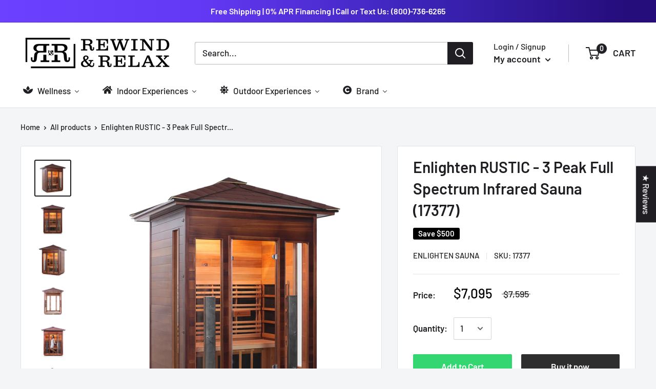

--- FILE ---
content_type: text/html; charset=utf-8
request_url: https://rewindandrelax.com/products/enlighten-rustic-3-peak-full-spectrum-infrared-sauna
body_size: 83145
content:
<!doctype html>
<html class="no-js" lang="en">
  <head><script>
    <script async defer src="https://tools.luckyorange.com/core/lo.js?site-id=22af8fee"></script>
</script>

    <meta name="msvalidate.01" content="89864964AE9E947B1DB7DEA7DF52BDFD" />

    <meta name="facebook-domain-verification" content="jlxaztx9hsucx26ituwmysnkh0d6qb" />
    
    <meta name="google-site-verification" content="MLarl4-HeOblcykfqhC57crcn4GDMURlz0kgy9GansY" />
    <link rel="stylesheet" href="https://obscure-escarpment-2240.herokuapp.com/stylesheets/bcpo-front.css">
    <script>var bcpo_product={"id":6016766509220,"title":"Enlighten RUSTIC - 3 Peak Full Spectrum Infrared Sauna (17377)","handle":"enlighten-rustic-3-peak-full-spectrum-infrared-sauna","description":"\u003cmeta charset=\"utf-8\"\u003e\n\u003ch1 class=\"product-title detail-main-category-1\" data-mce-fragment=\"1\"\u003eEnlighten RUSTIC - 3 Peak Full Spectrum Infrared Sauna (17377)\u003c\/h1\u003e\n\u003chr\u003e\n\u003cp\u003eRustic 3 Infrared Outdoor Sauna stands out with its elegant style. Gorgeous but tough, eco-friendly Canadian Cedar wood of a top quality ensures its durability and capability to withstand any weather and outdoor conditions. A gem amongst its line with just enough cabin space to accommodate three people, whilst to offer a comfort and truly relaxing experience. Among its other features this sauna is fully convertible to an indoor unit (ask us about the details).\u003cbr\u003e\u003c\/p\u003e\n\u003cp\u003e\u003cimg src=\"https:\/\/cdn.shopify.com\/s\/files\/1\/0558\/4748\/5624\/files\/Untitled_5f95bcb0-bf83-415f-8ce4-ad14ea7b5173_600x600.png?v=1640508391\" data-mce-fragment=\"1\" data-mce-src=\"https:\/\/cdn.shopify.com\/s\/files\/1\/0558\/4748\/5624\/files\/Untitled_5f95bcb0-bf83-415f-8ce4-ad14ea7b5173_600x600.png?v=1640508391\"\u003e\u003cbr\u003e\u003cspan\u003eRustic 3 is equipped with 6 Carbon Heaters combined with two Full Spectrum heaters bring all the available benefits at safety and effectiveness you have never seen before.\u003c\/span\u003e\u003c\/p\u003e\n\u003cp\u003e\u003cspan\u003e\u003cimg src=\"https:\/\/cdn.shopify.com\/s\/files\/1\/0558\/4748\/5624\/files\/17377_heater_600x600.png?v=1640321747\"\u003e\u003c\/span\u003e\u003c\/p\u003e\n\u003cul class=\"ml-3\"\u003e\n\u003cli\u003eDouble Roof ( Flat Roof + Outdoor Roof With Asphalt Shingles, Choose Peak Or Slope Design)\u003c\/li\u003e\n\u003cli\u003eInsulation\u003c\/li\u003e\n\u003cli\u003eReal Western Canadian Red Cedar Wood Outside And Inside\u003c\/li\u003e\n\u003cli\u003eVery Responsive Full Spectrum Heaters\u003c\/li\u003e\n\u003c\/ul\u003e\n\u003cul class=\"ul-images\"\u003e\n\u003cli\u003eLow Emf\u003c\/li\u003e\n\u003cli\u003eEco-Certified\u003c\/li\u003e\n\u003cli\u003eNon-Toxic\u003c\/li\u003e\n\u003cli\u003eBluetooth Player With Speakers\u003cbr\u003eFM\/USB\/AUX\/MP3\u003c\/li\u003e\n\u003c\/ul\u003e\n\u003cp\u003e\u003cimg src=\"https:\/\/cdn.shopify.com\/s\/files\/1\/0558\/4748\/5624\/files\/17377_e80259de-68ae-45bf-89be-19b6a12795c2_480x480.png?v=1640321767\"\u003e\u003c\/p\u003e\n\u003ch2\u003e\u003cspan\u003eSizes\/Weight:\u003c\/span\u003e\u003c\/h2\u003e\n\u003cp\u003e\u003cstrong\u003eINTERIOR SPECIFICATION\u003c\/strong\u003e\u003cbr\u003e\u003c\/p\u003e\n\u003cul\u003e\n\u003cli\u003eWidth:57\"\u003c\/li\u003e\n\u003cli\u003eDepth:47\"\u003c\/li\u003e\n\u003cli\u003eHeight:73\"\u003c\/li\u003e\n\u003cli\u003eBench:55\" x 22\"\u003c\/li\u003e\n\u003c\/ul\u003e\n\u003cp\u003e\u003cstrong\u003eEXTERIOR SPECIFICATION\u003c\/strong\u003e\u003cbr\u003e\u003c\/p\u003e\n\u003cul\u003e\n\u003cli\u003eWidth:61\"\u003c\/li\u003e\n\u003cli\u003eDepth:51\"\u003c\/li\u003e\n\u003cli\u003eHeight:96\"\u003c\/li\u003e\n\u003c\/ul\u003e\n\u003cp\u003e\u003cstrong\u003eROOF SPECIFICATION\u003c\/strong\u003e\u003cbr\u003e\u003c\/p\u003e\n\u003cul\u003e\n\u003cli\u003eRoof Width:71\"\u003c\/li\u003e\n\u003cli\u003eRoof Depth:61\"\u003c\/li\u003e\n\u003c\/ul\u003e\n\u003cp\u003e\u003cstrong\u003eUNIT WEIGHT\u003c\/strong\u003e\u003cbr\u003e\u003c\/p\u003e\n\u003cul\u003e\n\u003cli\u003eNumber of Boxes:7\u003c\/li\u003e\n\u003cli\u003eProduct Weight:800 lbs\u003c\/li\u003e\n\u003cli\u003eShipping Weight:850 lbs\u003c\/li\u003e\n\u003c\/ul\u003e\n\u003ch2\u003e\u003cspan\u003eFeatures\/Power:\u003c\/span\u003e\u003c\/h2\u003e\n\u003cul\u003e\n\u003cli\u003eAdjust. Temp.:0-149 F\u003c\/li\u003e\n\u003cli\u003eHeaters Number:8 Heaters\u003c\/li\u003e\n\u003cli\u003eHeaters Type:Low EMF Full Spectrum\/Carbon\u003c\/li\u003e\n\u003cli\u003eTimer:0 - 60 mins\u003c\/li\u003e\n\u003cli\u003eNear\/Mid IR Wavelength:0 to 5 microns\u003c\/li\u003e\n\u003cli\u003eFar IR Wavelength:6 to 12 microns\u003c\/li\u003e\n\u003c\/ul\u003e\n\u003ch2\u003ePOWER USAGE\/AMPS:\u003cbr\u003e\n\u003c\/h2\u003e\n\u003cul\u003e\n\u003cli\u003eAmperage:20 Amp minimum, 30 amp recommended*\u003c\/li\u003e\n\u003cli\u003ePlug:NEMA 5-20p\u003c\/li\u003e\n\u003cli\u003eVoltage:110\/120 V\u003c\/li\u003e\n\u003c\/ul\u003e\n\u003cp\u003e\u003ca href=\"https:\/\/enlightensauna.com\/spec_sheets\/RUSTIC%20-%203.pdf\" class=\"pdf-manual\" target=\"_blank\"\u003e\u003cimg src=\"https:\/\/enlightensauna.com\/design\/themes\/Multistore\/media\/images\/pdf.png\" width=\"32\"\u003e– Download Manual\u003c\/a\u003e\u003c\/p\u003e\n\u003cdiv class=\"row additional-features\"\u003e\n\u003cdiv class=\"col-16 col-sm-9 mt-3 mt-sm-0\"\u003e\n\u003cul class=\"ul-images\"\u003e\u003c\/ul\u003e\n\u003c\/div\u003e\n\u003c\/div\u003e","published_at":"2021-02-01T18:33:17-06:00","created_at":"2021-02-01T18:33:15-06:00","vendor":"Enlighten Sauna","type":"Sauna","tags":["3 Person Outdoor Sauna","3 Person Sauna","Enlighten","Infrared Sauna","Outdoor Sauna"],"price":709500,"price_min":709500,"price_max":709500,"available":true,"price_varies":false,"compare_at_price":759500,"compare_at_price_min":759500,"compare_at_price_max":759500,"compare_at_price_varies":false,"variants":[{"id":37601679081636,"title":"Default Title","option1":"Default Title","option2":null,"option3":null,"sku":"17377","requires_shipping":true,"taxable":true,"featured_image":null,"available":true,"name":"Enlighten RUSTIC - 3 Peak Full Spectrum Infrared Sauna (17377)","public_title":null,"options":["Default Title"],"price":709500,"weight":0,"compare_at_price":759500,"inventory_management":null,"barcode":"","requires_selling_plan":false,"selling_plan_allocations":[]}],"images":["\/\/rewindandrelax.com\/cdn\/shop\/products\/r1.png?v=1612225998","\/\/rewindandrelax.com\/cdn\/shop\/products\/r2.png?v=1612225999","\/\/rewindandrelax.com\/cdn\/shop\/products\/r3.png?v=1612225999","\/\/rewindandrelax.com\/cdn\/shop\/products\/r4.png?v=1612225999","\/\/rewindandrelax.com\/cdn\/shop\/products\/r5.jpg?v=1612225999","\/\/rewindandrelax.com\/cdn\/shop\/products\/r6.jpg?v=1612225999"],"featured_image":"\/\/rewindandrelax.com\/cdn\/shop\/products\/r1.png?v=1612225998","options":["Title"],"media":[{"alt":"Enlighten RUSTIC - 3 Peak Full Spectrum Infrared Sauna (17377)","id":14101462712484,"position":1,"preview_image":{"aspect_ratio":1.0,"height":1500,"width":1500,"src":"\/\/rewindandrelax.com\/cdn\/shop\/products\/r1.png?v=1612225998"},"aspect_ratio":1.0,"height":1500,"media_type":"image","src":"\/\/rewindandrelax.com\/cdn\/shop\/products\/r1.png?v=1612225998","width":1500},{"alt":"Enlighten RUSTIC - 3 Peak Full Spectrum Infrared Sauna (17377)","id":14101462745252,"position":2,"preview_image":{"aspect_ratio":1.0,"height":1500,"width":1500,"src":"\/\/rewindandrelax.com\/cdn\/shop\/products\/r2.png?v=1612225999"},"aspect_ratio":1.0,"height":1500,"media_type":"image","src":"\/\/rewindandrelax.com\/cdn\/shop\/products\/r2.png?v=1612225999","width":1500},{"alt":"Enlighten RUSTIC - 3 Peak Full Spectrum Infrared Sauna (17377)","id":14101462778020,"position":3,"preview_image":{"aspect_ratio":1.0,"height":1500,"width":1500,"src":"\/\/rewindandrelax.com\/cdn\/shop\/products\/r3.png?v=1612225999"},"aspect_ratio":1.0,"height":1500,"media_type":"image","src":"\/\/rewindandrelax.com\/cdn\/shop\/products\/r3.png?v=1612225999","width":1500},{"alt":"Enlighten RUSTIC - 3 Peak Full Spectrum Infrared Sauna (17377)","id":14101462843556,"position":4,"preview_image":{"aspect_ratio":1.0,"height":1500,"width":1500,"src":"\/\/rewindandrelax.com\/cdn\/shop\/products\/r4.png?v=1612225999"},"aspect_ratio":1.0,"height":1500,"media_type":"image","src":"\/\/rewindandrelax.com\/cdn\/shop\/products\/r4.png?v=1612225999","width":1500},{"alt":"Enlighten RUSTIC - 3 Peak Full Spectrum Infrared Sauna (17377)","id":14101462876324,"position":5,"preview_image":{"aspect_ratio":1.0,"height":1500,"width":1500,"src":"\/\/rewindandrelax.com\/cdn\/shop\/products\/r5.jpg?v=1612225999"},"aspect_ratio":1.0,"height":1500,"media_type":"image","src":"\/\/rewindandrelax.com\/cdn\/shop\/products\/r5.jpg?v=1612225999","width":1500},{"alt":"Enlighten RUSTIC - 3 Peak Full Spectrum Infrared Sauna (17377)","id":14101462909092,"position":6,"preview_image":{"aspect_ratio":1.0,"height":1500,"width":1500,"src":"\/\/rewindandrelax.com\/cdn\/shop\/products\/r6.jpg?v=1612225999"},"aspect_ratio":1.0,"height":1500,"media_type":"image","src":"\/\/rewindandrelax.com\/cdn\/shop\/products\/r6.jpg?v=1612225999","width":1500}],"requires_selling_plan":false,"selling_plan_groups":[],"content":"\u003cmeta charset=\"utf-8\"\u003e\n\u003ch1 class=\"product-title detail-main-category-1\" data-mce-fragment=\"1\"\u003eEnlighten RUSTIC - 3 Peak Full Spectrum Infrared Sauna (17377)\u003c\/h1\u003e\n\u003chr\u003e\n\u003cp\u003eRustic 3 Infrared Outdoor Sauna stands out with its elegant style. Gorgeous but tough, eco-friendly Canadian Cedar wood of a top quality ensures its durability and capability to withstand any weather and outdoor conditions. A gem amongst its line with just enough cabin space to accommodate three people, whilst to offer a comfort and truly relaxing experience. Among its other features this sauna is fully convertible to an indoor unit (ask us about the details).\u003cbr\u003e\u003c\/p\u003e\n\u003cp\u003e\u003cimg src=\"https:\/\/cdn.shopify.com\/s\/files\/1\/0558\/4748\/5624\/files\/Untitled_5f95bcb0-bf83-415f-8ce4-ad14ea7b5173_600x600.png?v=1640508391\" data-mce-fragment=\"1\" data-mce-src=\"https:\/\/cdn.shopify.com\/s\/files\/1\/0558\/4748\/5624\/files\/Untitled_5f95bcb0-bf83-415f-8ce4-ad14ea7b5173_600x600.png?v=1640508391\"\u003e\u003cbr\u003e\u003cspan\u003eRustic 3 is equipped with 6 Carbon Heaters combined with two Full Spectrum heaters bring all the available benefits at safety and effectiveness you have never seen before.\u003c\/span\u003e\u003c\/p\u003e\n\u003cp\u003e\u003cspan\u003e\u003cimg src=\"https:\/\/cdn.shopify.com\/s\/files\/1\/0558\/4748\/5624\/files\/17377_heater_600x600.png?v=1640321747\"\u003e\u003c\/span\u003e\u003c\/p\u003e\n\u003cul class=\"ml-3\"\u003e\n\u003cli\u003eDouble Roof ( Flat Roof + Outdoor Roof With Asphalt Shingles, Choose Peak Or Slope Design)\u003c\/li\u003e\n\u003cli\u003eInsulation\u003c\/li\u003e\n\u003cli\u003eReal Western Canadian Red Cedar Wood Outside And Inside\u003c\/li\u003e\n\u003cli\u003eVery Responsive Full Spectrum Heaters\u003c\/li\u003e\n\u003c\/ul\u003e\n\u003cul class=\"ul-images\"\u003e\n\u003cli\u003eLow Emf\u003c\/li\u003e\n\u003cli\u003eEco-Certified\u003c\/li\u003e\n\u003cli\u003eNon-Toxic\u003c\/li\u003e\n\u003cli\u003eBluetooth Player With Speakers\u003cbr\u003eFM\/USB\/AUX\/MP3\u003c\/li\u003e\n\u003c\/ul\u003e\n\u003cp\u003e\u003cimg src=\"https:\/\/cdn.shopify.com\/s\/files\/1\/0558\/4748\/5624\/files\/17377_e80259de-68ae-45bf-89be-19b6a12795c2_480x480.png?v=1640321767\"\u003e\u003c\/p\u003e\n\u003ch2\u003e\u003cspan\u003eSizes\/Weight:\u003c\/span\u003e\u003c\/h2\u003e\n\u003cp\u003e\u003cstrong\u003eINTERIOR SPECIFICATION\u003c\/strong\u003e\u003cbr\u003e\u003c\/p\u003e\n\u003cul\u003e\n\u003cli\u003eWidth:57\"\u003c\/li\u003e\n\u003cli\u003eDepth:47\"\u003c\/li\u003e\n\u003cli\u003eHeight:73\"\u003c\/li\u003e\n\u003cli\u003eBench:55\" x 22\"\u003c\/li\u003e\n\u003c\/ul\u003e\n\u003cp\u003e\u003cstrong\u003eEXTERIOR SPECIFICATION\u003c\/strong\u003e\u003cbr\u003e\u003c\/p\u003e\n\u003cul\u003e\n\u003cli\u003eWidth:61\"\u003c\/li\u003e\n\u003cli\u003eDepth:51\"\u003c\/li\u003e\n\u003cli\u003eHeight:96\"\u003c\/li\u003e\n\u003c\/ul\u003e\n\u003cp\u003e\u003cstrong\u003eROOF SPECIFICATION\u003c\/strong\u003e\u003cbr\u003e\u003c\/p\u003e\n\u003cul\u003e\n\u003cli\u003eRoof Width:71\"\u003c\/li\u003e\n\u003cli\u003eRoof Depth:61\"\u003c\/li\u003e\n\u003c\/ul\u003e\n\u003cp\u003e\u003cstrong\u003eUNIT WEIGHT\u003c\/strong\u003e\u003cbr\u003e\u003c\/p\u003e\n\u003cul\u003e\n\u003cli\u003eNumber of Boxes:7\u003c\/li\u003e\n\u003cli\u003eProduct Weight:800 lbs\u003c\/li\u003e\n\u003cli\u003eShipping Weight:850 lbs\u003c\/li\u003e\n\u003c\/ul\u003e\n\u003ch2\u003e\u003cspan\u003eFeatures\/Power:\u003c\/span\u003e\u003c\/h2\u003e\n\u003cul\u003e\n\u003cli\u003eAdjust. Temp.:0-149 F\u003c\/li\u003e\n\u003cli\u003eHeaters Number:8 Heaters\u003c\/li\u003e\n\u003cli\u003eHeaters Type:Low EMF Full Spectrum\/Carbon\u003c\/li\u003e\n\u003cli\u003eTimer:0 - 60 mins\u003c\/li\u003e\n\u003cli\u003eNear\/Mid IR Wavelength:0 to 5 microns\u003c\/li\u003e\n\u003cli\u003eFar IR Wavelength:6 to 12 microns\u003c\/li\u003e\n\u003c\/ul\u003e\n\u003ch2\u003ePOWER USAGE\/AMPS:\u003cbr\u003e\n\u003c\/h2\u003e\n\u003cul\u003e\n\u003cli\u003eAmperage:20 Amp minimum, 30 amp recommended*\u003c\/li\u003e\n\u003cli\u003ePlug:NEMA 5-20p\u003c\/li\u003e\n\u003cli\u003eVoltage:110\/120 V\u003c\/li\u003e\n\u003c\/ul\u003e\n\u003cp\u003e\u003ca href=\"https:\/\/enlightensauna.com\/spec_sheets\/RUSTIC%20-%203.pdf\" class=\"pdf-manual\" target=\"_blank\"\u003e\u003cimg src=\"https:\/\/enlightensauna.com\/design\/themes\/Multistore\/media\/images\/pdf.png\" width=\"32\"\u003e– Download Manual\u003c\/a\u003e\u003c\/p\u003e\n\u003cdiv class=\"row additional-features\"\u003e\n\u003cdiv class=\"col-16 col-sm-9 mt-3 mt-sm-0\"\u003e\n\u003cul class=\"ul-images\"\u003e\u003c\/ul\u003e\n\u003c\/div\u003e\n\u003c\/div\u003e"};  var bcpo_settings={"fallback":"default","auto_select":"on","load_main_image":"on","replaceImage":"on","border_style":"round","tooltips":"show","sold_out_style":"transparent","theme":"light","jumbo_colors":"medium","jumbo_images":"medium","circle_swatches":"","inventory_style":"amazon","override_ajax":"on","add_price_addons":"off","money_format2":"${{amount}} USD","money_format_without_currency":"${{amount}}","show_currency":"off","global_auto_image_options":"","global_color_options":"","global_colors":[{"key":"","value":"5ce1e7"}],"shop_currency":"USD"};var inventory_quantity = [];inventory_quantity.push(0);if(bcpo_product) { for (var i = 0; i < bcpo_product.variants.length; i += 1) { bcpo_product.variants[i].inventory_quantity = inventory_quantity[i]; }}window.bcpo = window.bcpo || {}; bcpo.cart = {"note":null,"attributes":{},"original_total_price":0,"total_price":0,"total_discount":0,"total_weight":0.0,"item_count":0,"items":[],"requires_shipping":false,"currency":"USD","items_subtotal_price":0,"cart_level_discount_applications":[],"checkout_charge_amount":0}; bcpo.ogFormData = FormData;</script>
    <meta charset="utf-8"> 
    <meta http-equiv="X-UA-Compatible" content="IE=edge,chrome=1">
    <meta name="viewport" content="width=device-width, initial-scale=1.0, height=device-height, minimum-scale=1.0, maximum-scale=1.0">
    <meta name="theme-color" content="#201e22"><title>Enlighten RUSTIC - 3 Peak Full Spectrum Infrared Sauna (17377) &ndash; Rewind and Relax
</title><meta name="description" content="Enlighten RUSTIC - 3 Peak Full Spectrum Infrared Sauna (17377) Rustic 3 Infrared Outdoor Sauna stands out with its elegant style. Gorgeous but tough, eco-friendly Canadian Cedar wood of a top quality ensures its durability and capability to withstand any weather and outdoor conditions. Free Shipping today!"><link rel="canonical" href="https://rewindandrelax.com/products/enlighten-rustic-3-peak-full-spectrum-infrared-sauna"><link rel="shortcut icon" href="//rewindandrelax.com/cdn/shop/files/rsz_11logo-01_48x48.png?v=1670105999" type="image/png"><link rel="preload" as="style" href="//rewindandrelax.com/cdn/shop/t/14/assets/theme.scss.css?v=173216389352460500031759332259">
    <img width="99999" height="99999" style="pointer-events: none; position: absolute; top: 0; left: 0; width: 96vw; height: 96vh; max-width: 99vw; max-height: 99vh;"  src="[data-uri]">
<script type="text/javascript">
  const observer=new MutationObserver(e=>{e.forEach(({addedNodes:e})=>{e.forEach(e=>{1===e.nodeType&&"SCRIPT"===e.tagName&&(e.innerHTML.includes("asyncLoad")&&(e.innerHTML=e.innerHTML.replace("if(window.attachEvent)","document.addEventListener('asyncLazyLoad',function(event){asyncLoad();});if(window.attachEvent)").replaceAll(", asyncLoad",", function(){}")),e.innerHTML.includes("PreviewBarInjector")&&(e.innerHTML=e.innerHTML.replace("DOMContentLoaded","asyncLazyLoad")),(e.src.includes("assets/storefront/features")||e.src.includes("assets/shopify_pay/"))&&(e.setAttribute("data-src",e.src),e.removeAttribute("src")))})})});observer.observe(document.documentElement,{childList:!0,subtree:!0});    
</script>
    <meta property="og:type" content="product">
  <meta property="og:title" content="Enlighten RUSTIC - 3 Peak Full Spectrum Infrared Sauna (17377)"><meta property="og:image" content="http://rewindandrelax.com/cdn/shop/products/r1_1024x.png?v=1612225998">
    <meta property="og:image:secure_url" content="https://rewindandrelax.com/cdn/shop/products/r1_1024x.png?v=1612225998"><meta property="og:image" content="http://rewindandrelax.com/cdn/shop/products/r2_1024x.png?v=1612225999">
    <meta property="og:image:secure_url" content="https://rewindandrelax.com/cdn/shop/products/r2_1024x.png?v=1612225999"><meta property="og:image" content="http://rewindandrelax.com/cdn/shop/products/r3_1024x.png?v=1612225999">
    <meta property="og:image:secure_url" content="https://rewindandrelax.com/cdn/shop/products/r3_1024x.png?v=1612225999"><meta property="product:price:amount" content="7,095.00">
  <meta property="product:price:currency" content="USD"><meta property="og:description" content="Enlighten RUSTIC - 3 Peak Full Spectrum Infrared Sauna (17377) Rustic 3 Infrared Outdoor Sauna stands out with its elegant style. Gorgeous but tough, eco-friendly Canadian Cedar wood of a top quality ensures its durability and capability to withstand any weather and outdoor conditions. Free Shipping today!"><meta property="og:url" content="https://rewindandrelax.com/products/enlighten-rustic-3-peak-full-spectrum-infrared-sauna">
<meta property="og:site_name" content="Rewind and Relax"><meta name="twitter:card" content="summary"><meta name="twitter:title" content="Enlighten RUSTIC - 3 Peak Full Spectrum Infrared Sauna (17377)">
  <meta name="twitter:description" content="Enlighten RUSTIC - 3 Peak Full Spectrum Infrared Sauna (17377) Rustic 3 Infrared Outdoor Sauna stands out with its elegant style. Gorgeous but tough, eco-friendly Canadian Cedar wood of a top quality ensures its durability and capability to withstand any weather and outdoor conditions. A gem amongst its line with just enough cabin space to accommodate three people, whilst to offer a comfort and truly relaxing experience. Among its other features this sauna is fully convertible to an indoor unit (ask us about the details). Rustic 3 is equipped with 6 Carbon Heaters combined with two Full Spectrum heaters bring all the available benefits at safety and effectiveness you have never seen before. Double Roof ( Flat Roof + Outdoor Roof With Asphalt Shingles, Choose Peak Or Slope Design) Insulation Real Western Canadian Red Cedar Wood Outside And Inside Very">
  <meta name="twitter:image" content="https://rewindandrelax.com/cdn/shop/products/r1_600x600_crop_center.png?v=1612225998">
<link rel="preconnect" href="//fonts.shopifycdn.com">
    <link rel="dns-prefetch" href="//productreviews.shopifycdn.com">
    <link rel="dns-prefetch" href="//maps.googleapis.com">
    <link rel="dns-prefetch" href="//maps.gstatic.com">
    <style>.spf-filter-loading #gf-products > *:not(.spf-product--skeleton), .spf-filter-loading [data-globo-filter-items] > *:not(.spf-product--skeleton){visibility: hidden; opacity: 0}</style>
<link rel="preconnect" href="https://filter-v8.globosoftware.net" />
<script>
  document.getElementsByTagName('html')[0].classList.add('spf-filter-loading');
  window.addEventListener("globoFilterRenderCompleted",function(e){document.getElementsByTagName('html')[0].classList.remove('spf-filter-loading')})
  window.sortByRelevance = false;
  window.moneyFormat = "${{amount}}";
  window.GloboMoneyFormat = "${{amount}}";
  window.GloboMoneyWithCurrencyFormat = "${{amount}} USD";
  window.filterPriceRate = 1;
  window.filterPriceAdjustment = 1;

  window.shopCurrency = "USD";
  window.currentCurrency = "USD";

  window.isMultiCurrency = false;
  window.globoFilterAssetsUrl = '//rewindandrelax.com/cdn/shop/t/14/assets/';
  window.assetsUrl = '//rewindandrelax.com/cdn/shop/t/14/assets/';
  window.filesUrl = '//rewindandrelax.com/cdn/shop/files/';
  var page_id = 0;
  var globo_filters_json = {"default":2709}
  var GloboFilterConfig = {
    api: {
      filterUrl: "https://filter-v8.globosoftware.net/filter",
      searchUrl: "https://filter-v8.globosoftware.net/search",
      url: "https://filter-v8.globosoftware.net",
    },
    shop: {
      name: "Rewind and Relax",
      url: "https://rewindandrelax.com",
      domain: "rewind-and-relax.myshopify.com",
      is_multicurrency: false,
      currency: "USD",
      cur_currency: "USD",
      cur_locale: "en",
      locale: "en",
      root_url: "",
      country_code: "US",
      product_image: {width: 360, height: 504},
      no_image_url: "https://cdn.shopify.com/s/images/themes/product-1.png",
      themeStoreId: 871,
      swatches:  [],
      newUrlStruct: true,
      translation: {"default":{"search":{"suggestions":"Suggestions","collections":"Collections","pages":"Pages","product":"Product","products":"Products","view_all":"Search for","view_all_products":"View all products","not_found":"Sorry, nothing found for","product_not_found":"No products were found","no_result_keywords_suggestions_title":"Popular searches","no_result_products_suggestions_title":"However, You may like","zero_character_keywords_suggestions_title":"Suggestions","zero_character_popular_searches_title":"Popular searches","zero_character_products_suggestions_title":"Trending products"},"form":{"heading":"Search products","select":"-- Select --","search":"Search","submit":"Search","clear":"Clear"},"filter":{"filter_by":"Filter By","clear_all":"Clear All","view":"View","clear":"Clear","in_stock":"In Stock","out_of_stock":"Out of Stock","ready_to_ship":"Ready to ship","search":"Search options","choose_values":"Choose values"},"sort":{"sort_by":"Sort By","manually":"Featured","availability_in_stock_first":"Availability","relevance":"Relevance","best_selling":"Best Selling","alphabetically_a_z":"Alphabetically, A-Z","alphabetically_z_a":"Alphabetically, Z-A","price_low_to_high":"Price, low to high","price_high_to_low":"Price, high to low","date_new_to_old":"Date, new to old","date_old_to_new":"Date, old to new","sale_off":"% Sale off"},"product":{"add_to_cart":"Add to cart","unavailable":"Unavailable","sold_out":"Sold out","sale":"Sale","load_more":"Load more","limit":"Show","search":"Search products","no_results":"Sorry, there are no products in this collection"}}},
      redirects: null,
      images: ["gift-card.jpg"],
      settings: {"heading_color":"#201e22","text_color":"#201e22","accent_color":"#201e22","link_color":"#000000","border_color":"#e1e3e4","background":"#f3f5f6","secondary_background":"#ffffff","error_color":"#ff0000","success_color":"#00aa00","primary_button_background":"#33d670","primary_button_text_color":"#ffffff","secondary_button_background":"#2e2e2e","secondary_button_text_color":"#ffffff","header_background":"#ffffff","header_text_color":"#201e22","header_light_text_color":"#201e22","header_accent_color":"#201e22","product_on_sale_accent":"#000000","product_in_stock_color":"#008a00","product_low_stock_color":"#ee0000","product_sold_out_color":"#000000","product_label_1_background":"#008a00","product_label_2_background":"#00a500","product_star_color":"#ffbd00","base_text_font_size":17,"heading_font":{"error":"json not allowed for this object"},"text_font":{"error":"json not allowed for this object"},"underline_links":true,"animation_image_zoom":true,"currency_conversion_enabled":false,"currency_conversion_round_amounts":false,"currency_conversion_supported_currencies":"USD CAD EUR GBP","currency_conversion_money_format":"money_format","search_mode":"product,page","show_vendor":true,"show_secondary_image":true,"show_discount":true,"discount_mode":"saving","product_price_position":"after_title","product_image_size":"natural","show_color_swatch":true,"show_inventory_quantity":false,"low_inventory_threshold":4,"show_reviews_badge":false,"cart_type":"drawer","cart_empty_button_link":"\/collections\/all","cart_show_free_shipping_threshold":true,"cart_free_shipping_threshold":"200","share_image":"\/\/rewindandrelax.com\/cdn\/shop\/files\/logo-03_5e0ae774-1729-4743-af63-14a78ae02deb.png?v=1671047552","social_facebook":"","social_twitter":"","social_pinterest":"","social_instagram":"","social_vimeo":"","social_tumblr":"","social_youtube":"","social_linkedin":"","social_snapchat":"","social_fancy":"","favicon":"\/\/rewindandrelax.com\/cdn\/shop\/files\/rsz_11logo-01.png?v=1670105999","checkout_logo_image":"\/\/rewindandrelax.com\/cdn\/shop\/files\/Screen_Shot_2022-12-06_at_8.24.18_PM.png?v=1670380382","checkout_logo_position":"center","checkout_logo_size":"medium","checkout_body_background_image":null,"checkout_body_background_color":"#fff","checkout_input_background_color_mode":"white","checkout_sidebar_background_image":null,"checkout_sidebar_background_color":"#fafafa","checkout_heading_font":"-apple-system, BlinkMacSystemFont, 'Segoe UI', Roboto, Helvetica, Arial, sans-serif, 'Apple Color Emoji', 'Segoe UI Emoji', 'Segoe UI Symbol'","checkout_body_font":"-apple-system, BlinkMacSystemFont, 'Segoe UI', Roboto, Helvetica, Arial, sans-serif, 'Apple Color Emoji', 'Segoe UI Emoji', 'Segoe UI Symbol'","checkout_accent_color":"#000000","checkout_button_color":"#33d670","checkout_error_color":"#ff0000","social_google_plus":"","customer_layout":"customer_area"},
      separate_options: null,
      home_filter: false,
      page: "product",
      layout: "theme"
    },
    taxes: null,
    special_countries: null,
    adjustments: null,

    year_make_model: {
      id: null
    },
    filter: {
      id: globo_filters_json[page_id] || globo_filters_json['default'] || 0,
      layout: 1,
      showCount: true,
      isLoadMore: 1,
      filter_on_search_page: true
    },
    search:{
      enable: true,
      zero_character_suggestion: false,
      layout: 1,
    },
    collection: {
      id:0,
      handle:'',
      sort: 'best-selling',
      tags: null,
      vendor: null,
      type: null,
      term: null,
      limit: 12,
      products_count: 0,
      excludeTags: null
    },
    customer: false,
    selector: {
      sortBy: '.collection-sorting',
      pagination: '.pagination:first, .paginate:first, .pagination-custom:first, #pagination:first, #gf_pagination_wrap',
      products: '.grid.grid-collage'
    }
  };

</script>
<script defer src="//rewindandrelax.com/cdn/shop/t/14/assets/v5.globo.filter.lib.js?v=151782142823038697981674524358"></script>

<link rel="preload stylesheet" href="//rewindandrelax.com/cdn/shop/t/14/assets/v5.globo.search.css?v=36178431668889589591674524350" as="style">





<script>window.performance && window.performance.mark && window.performance.mark('shopify.content_for_header.start');</script><meta id="shopify-digital-wallet" name="shopify-digital-wallet" content="/51923124388/digital_wallets/dialog">
<meta name="shopify-checkout-api-token" content="4af1a1ba98eb21124624adf34e09af9b">
<link rel="alternate" type="application/json+oembed" href="https://rewindandrelax.com/products/enlighten-rustic-3-peak-full-spectrum-infrared-sauna.oembed">
<script async="async" src="/checkouts/internal/preloads.js?locale=en-US"></script>
<link rel="preconnect" href="https://shop.app" crossorigin="anonymous">
<script async="async" src="https://shop.app/checkouts/internal/preloads.js?locale=en-US&shop_id=51923124388" crossorigin="anonymous"></script>
<script id="apple-pay-shop-capabilities" type="application/json">{"shopId":51923124388,"countryCode":"US","currencyCode":"USD","merchantCapabilities":["supports3DS"],"merchantId":"gid:\/\/shopify\/Shop\/51923124388","merchantName":"Rewind and Relax","requiredBillingContactFields":["postalAddress","email","phone"],"requiredShippingContactFields":["postalAddress","email","phone"],"shippingType":"shipping","supportedNetworks":["visa","masterCard","amex","discover","elo","jcb"],"total":{"type":"pending","label":"Rewind and Relax","amount":"1.00"},"shopifyPaymentsEnabled":true,"supportsSubscriptions":true}</script>
<script id="shopify-features" type="application/json">{"accessToken":"4af1a1ba98eb21124624adf34e09af9b","betas":["rich-media-storefront-analytics"],"domain":"rewindandrelax.com","predictiveSearch":true,"shopId":51923124388,"locale":"en"}</script>
<script>var Shopify = Shopify || {};
Shopify.shop = "rewind-and-relax.myshopify.com";
Shopify.locale = "en";
Shopify.currency = {"active":"USD","rate":"1.0"};
Shopify.country = "US";
Shopify.theme = {"name":"Speed Optimized : Warehouse shopify premi...","id":130525528287,"schema_name":"Warehouse","schema_version":"1.6.5","theme_store_id":null,"role":"main"};
Shopify.theme.handle = "null";
Shopify.theme.style = {"id":null,"handle":null};
Shopify.cdnHost = "rewindandrelax.com/cdn";
Shopify.routes = Shopify.routes || {};
Shopify.routes.root = "/";</script>
<script type="module">!function(o){(o.Shopify=o.Shopify||{}).modules=!0}(window);</script>
<script>!function(o){function n(){var o=[];function n(){o.push(Array.prototype.slice.apply(arguments))}return n.q=o,n}var t=o.Shopify=o.Shopify||{};t.loadFeatures=n(),t.autoloadFeatures=n()}(window);</script>
<script>
  window.ShopifyPay = window.ShopifyPay || {};
  window.ShopifyPay.apiHost = "shop.app\/pay";
  window.ShopifyPay.redirectState = null;
</script>
<script id="shop-js-analytics" type="application/json">{"pageType":"product"}</script>
<script defer="defer" async type="module" src="//rewindandrelax.com/cdn/shopifycloud/shop-js/modules/v2/client.init-shop-cart-sync_BT-GjEfc.en.esm.js"></script>
<script defer="defer" async type="module" src="//rewindandrelax.com/cdn/shopifycloud/shop-js/modules/v2/chunk.common_D58fp_Oc.esm.js"></script>
<script defer="defer" async type="module" src="//rewindandrelax.com/cdn/shopifycloud/shop-js/modules/v2/chunk.modal_xMitdFEc.esm.js"></script>
<script type="module">
  await import("//rewindandrelax.com/cdn/shopifycloud/shop-js/modules/v2/client.init-shop-cart-sync_BT-GjEfc.en.esm.js");
await import("//rewindandrelax.com/cdn/shopifycloud/shop-js/modules/v2/chunk.common_D58fp_Oc.esm.js");
await import("//rewindandrelax.com/cdn/shopifycloud/shop-js/modules/v2/chunk.modal_xMitdFEc.esm.js");

  window.Shopify.SignInWithShop?.initShopCartSync?.({"fedCMEnabled":true,"windoidEnabled":true});

</script>
<script>
  window.Shopify = window.Shopify || {};
  if (!window.Shopify.featureAssets) window.Shopify.featureAssets = {};
  window.Shopify.featureAssets['shop-js'] = {"shop-cart-sync":["modules/v2/client.shop-cart-sync_DZOKe7Ll.en.esm.js","modules/v2/chunk.common_D58fp_Oc.esm.js","modules/v2/chunk.modal_xMitdFEc.esm.js"],"init-fed-cm":["modules/v2/client.init-fed-cm_B6oLuCjv.en.esm.js","modules/v2/chunk.common_D58fp_Oc.esm.js","modules/v2/chunk.modal_xMitdFEc.esm.js"],"shop-cash-offers":["modules/v2/client.shop-cash-offers_D2sdYoxE.en.esm.js","modules/v2/chunk.common_D58fp_Oc.esm.js","modules/v2/chunk.modal_xMitdFEc.esm.js"],"shop-login-button":["modules/v2/client.shop-login-button_QeVjl5Y3.en.esm.js","modules/v2/chunk.common_D58fp_Oc.esm.js","modules/v2/chunk.modal_xMitdFEc.esm.js"],"pay-button":["modules/v2/client.pay-button_DXTOsIq6.en.esm.js","modules/v2/chunk.common_D58fp_Oc.esm.js","modules/v2/chunk.modal_xMitdFEc.esm.js"],"shop-button":["modules/v2/client.shop-button_DQZHx9pm.en.esm.js","modules/v2/chunk.common_D58fp_Oc.esm.js","modules/v2/chunk.modal_xMitdFEc.esm.js"],"avatar":["modules/v2/client.avatar_BTnouDA3.en.esm.js"],"init-windoid":["modules/v2/client.init-windoid_CR1B-cfM.en.esm.js","modules/v2/chunk.common_D58fp_Oc.esm.js","modules/v2/chunk.modal_xMitdFEc.esm.js"],"init-shop-for-new-customer-accounts":["modules/v2/client.init-shop-for-new-customer-accounts_C_vY_xzh.en.esm.js","modules/v2/client.shop-login-button_QeVjl5Y3.en.esm.js","modules/v2/chunk.common_D58fp_Oc.esm.js","modules/v2/chunk.modal_xMitdFEc.esm.js"],"init-shop-email-lookup-coordinator":["modules/v2/client.init-shop-email-lookup-coordinator_BI7n9ZSv.en.esm.js","modules/v2/chunk.common_D58fp_Oc.esm.js","modules/v2/chunk.modal_xMitdFEc.esm.js"],"init-shop-cart-sync":["modules/v2/client.init-shop-cart-sync_BT-GjEfc.en.esm.js","modules/v2/chunk.common_D58fp_Oc.esm.js","modules/v2/chunk.modal_xMitdFEc.esm.js"],"shop-toast-manager":["modules/v2/client.shop-toast-manager_DiYdP3xc.en.esm.js","modules/v2/chunk.common_D58fp_Oc.esm.js","modules/v2/chunk.modal_xMitdFEc.esm.js"],"init-customer-accounts":["modules/v2/client.init-customer-accounts_D9ZNqS-Q.en.esm.js","modules/v2/client.shop-login-button_QeVjl5Y3.en.esm.js","modules/v2/chunk.common_D58fp_Oc.esm.js","modules/v2/chunk.modal_xMitdFEc.esm.js"],"init-customer-accounts-sign-up":["modules/v2/client.init-customer-accounts-sign-up_iGw4briv.en.esm.js","modules/v2/client.shop-login-button_QeVjl5Y3.en.esm.js","modules/v2/chunk.common_D58fp_Oc.esm.js","modules/v2/chunk.modal_xMitdFEc.esm.js"],"shop-follow-button":["modules/v2/client.shop-follow-button_CqMgW2wH.en.esm.js","modules/v2/chunk.common_D58fp_Oc.esm.js","modules/v2/chunk.modal_xMitdFEc.esm.js"],"checkout-modal":["modules/v2/client.checkout-modal_xHeaAweL.en.esm.js","modules/v2/chunk.common_D58fp_Oc.esm.js","modules/v2/chunk.modal_xMitdFEc.esm.js"],"shop-login":["modules/v2/client.shop-login_D91U-Q7h.en.esm.js","modules/v2/chunk.common_D58fp_Oc.esm.js","modules/v2/chunk.modal_xMitdFEc.esm.js"],"lead-capture":["modules/v2/client.lead-capture_BJmE1dJe.en.esm.js","modules/v2/chunk.common_D58fp_Oc.esm.js","modules/v2/chunk.modal_xMitdFEc.esm.js"],"payment-terms":["modules/v2/client.payment-terms_Ci9AEqFq.en.esm.js","modules/v2/chunk.common_D58fp_Oc.esm.js","modules/v2/chunk.modal_xMitdFEc.esm.js"]};
</script>
<script>(function() {
  var isLoaded = false;
  function asyncLoad() {
    if (isLoaded) return;
    isLoaded = true;
    var urls = ["https:\/\/rewind-and-relax.myshopify.com\/apps\/saleboost\/saleboost_st.js?t=1711248101.6494\u0026n=72983422\u0026shop=rewind-and-relax.myshopify.com","https:\/\/call.chatra.io\/shopify?chatraId=HPmmfn3QRAanLKrZc\u0026shop=rewind-and-relax.myshopify.com","https:\/\/trustseals.shopclimb.com\/files\/js\/dist\/trustseals.min.js?shop=rewind-and-relax.myshopify.com","https:\/\/tabs.stationmade.com\/registered-scripts\/tabs-by-station.js?shop=rewind-and-relax.myshopify.com","https:\/\/cdn.shopify.com\/s\/files\/1\/0519\/2312\/4388\/t\/14\/assets\/affirmShopify.js?v=1688863051\u0026shop=rewind-and-relax.myshopify.com","https:\/\/cloudsearch-1f874.kxcdn.com\/shopify.js?srp=\/a\/search\u0026filtersEnabled=1\u0026shop=rewind-and-relax.myshopify.com","https:\/\/storage.googleapis.com\/gsf-scripts\/global-remarketing\/rewind-and-relax.js?1696889919\u0026shop=rewind-and-relax.myshopify.com","https:\/\/s3.eu-west-1.amazonaws.com\/production-klarna-il-shopify-osm\/a6c5e37d3b587ca7438f15aa90b429b47085a035\/rewind-and-relax.myshopify.com-1708624541498.js?shop=rewind-and-relax.myshopify.com"];
    for (var i = 0; i < urls.length; i++) {
      var s = document.createElement('script');
      s.type = 'text/javascript';
      s.async = true;
      s.src = urls[i];
      var x = document.getElementsByTagName('script')[0];
      x.parentNode.insertBefore(s, x);
    }
  };
  if(window.attachEvent) {
    window.attachEvent('onload', asyncLoad);
  } else {
    window.addEventListener('load', asyncLoad, false);
  }
})();</script>
<script id="__st">var __st={"a":51923124388,"offset":-21600,"reqid":"273ce234-971c-4445-a45d-8e430ede34d2-1769403159","pageurl":"rewindandrelax.com\/products\/enlighten-rustic-3-peak-full-spectrum-infrared-sauna","u":"48b3148a6104","p":"product","rtyp":"product","rid":6016766509220};</script>
<script>window.ShopifyPaypalV4VisibilityTracking = true;</script>
<script id="captcha-bootstrap">!function(){'use strict';const t='contact',e='account',n='new_comment',o=[[t,t],['blogs',n],['comments',n],[t,'customer']],c=[[e,'customer_login'],[e,'guest_login'],[e,'recover_customer_password'],[e,'create_customer']],r=t=>t.map((([t,e])=>`form[action*='/${t}']:not([data-nocaptcha='true']) input[name='form_type'][value='${e}']`)).join(','),a=t=>()=>t?[...document.querySelectorAll(t)].map((t=>t.form)):[];function s(){const t=[...o],e=r(t);return a(e)}const i='password',u='form_key',d=['recaptcha-v3-token','g-recaptcha-response','h-captcha-response',i],f=()=>{try{return window.sessionStorage}catch{return}},m='__shopify_v',_=t=>t.elements[u];function p(t,e,n=!1){try{const o=window.sessionStorage,c=JSON.parse(o.getItem(e)),{data:r}=function(t){const{data:e,action:n}=t;return t[m]||n?{data:e,action:n}:{data:t,action:n}}(c);for(const[e,n]of Object.entries(r))t.elements[e]&&(t.elements[e].value=n);n&&o.removeItem(e)}catch(o){console.error('form repopulation failed',{error:o})}}const l='form_type',E='cptcha';function T(t){t.dataset[E]=!0}const w=window,h=w.document,L='Shopify',v='ce_forms',y='captcha';let A=!1;((t,e)=>{const n=(g='f06e6c50-85a8-45c8-87d0-21a2b65856fe',I='https://cdn.shopify.com/shopifycloud/storefront-forms-hcaptcha/ce_storefront_forms_captcha_hcaptcha.v1.5.2.iife.js',D={infoText:'Protected by hCaptcha',privacyText:'Privacy',termsText:'Terms'},(t,e,n)=>{const o=w[L][v],c=o.bindForm;if(c)return c(t,g,e,D).then(n);var r;o.q.push([[t,g,e,D],n]),r=I,A||(h.body.append(Object.assign(h.createElement('script'),{id:'captcha-provider',async:!0,src:r})),A=!0)});var g,I,D;w[L]=w[L]||{},w[L][v]=w[L][v]||{},w[L][v].q=[],w[L][y]=w[L][y]||{},w[L][y].protect=function(t,e){n(t,void 0,e),T(t)},Object.freeze(w[L][y]),function(t,e,n,w,h,L){const[v,y,A,g]=function(t,e,n){const i=e?o:[],u=t?c:[],d=[...i,...u],f=r(d),m=r(i),_=r(d.filter((([t,e])=>n.includes(e))));return[a(f),a(m),a(_),s()]}(w,h,L),I=t=>{const e=t.target;return e instanceof HTMLFormElement?e:e&&e.form},D=t=>v().includes(t);t.addEventListener('submit',(t=>{const e=I(t);if(!e)return;const n=D(e)&&!e.dataset.hcaptchaBound&&!e.dataset.recaptchaBound,o=_(e),c=g().includes(e)&&(!o||!o.value);(n||c)&&t.preventDefault(),c&&!n&&(function(t){try{if(!f())return;!function(t){const e=f();if(!e)return;const n=_(t);if(!n)return;const o=n.value;o&&e.removeItem(o)}(t);const e=Array.from(Array(32),(()=>Math.random().toString(36)[2])).join('');!function(t,e){_(t)||t.append(Object.assign(document.createElement('input'),{type:'hidden',name:u})),t.elements[u].value=e}(t,e),function(t,e){const n=f();if(!n)return;const o=[...t.querySelectorAll(`input[type='${i}']`)].map((({name:t})=>t)),c=[...d,...o],r={};for(const[a,s]of new FormData(t).entries())c.includes(a)||(r[a]=s);n.setItem(e,JSON.stringify({[m]:1,action:t.action,data:r}))}(t,e)}catch(e){console.error('failed to persist form',e)}}(e),e.submit())}));const S=(t,e)=>{t&&!t.dataset[E]&&(n(t,e.some((e=>e===t))),T(t))};for(const o of['focusin','change'])t.addEventListener(o,(t=>{const e=I(t);D(e)&&S(e,y())}));const B=e.get('form_key'),M=e.get(l),P=B&&M;t.addEventListener('DOMContentLoaded',(()=>{const t=y();if(P)for(const e of t)e.elements[l].value===M&&p(e,B);[...new Set([...A(),...v().filter((t=>'true'===t.dataset.shopifyCaptcha))])].forEach((e=>S(e,t)))}))}(h,new URLSearchParams(w.location.search),n,t,e,['guest_login'])})(!0,!0)}();</script>
<script integrity="sha256-4kQ18oKyAcykRKYeNunJcIwy7WH5gtpwJnB7kiuLZ1E=" data-source-attribution="shopify.loadfeatures" defer="defer" src="//rewindandrelax.com/cdn/shopifycloud/storefront/assets/storefront/load_feature-a0a9edcb.js" crossorigin="anonymous"></script>
<script crossorigin="anonymous" defer="defer" src="//rewindandrelax.com/cdn/shopifycloud/storefront/assets/shopify_pay/storefront-65b4c6d7.js?v=20250812"></script>
<script data-source-attribution="shopify.dynamic_checkout.dynamic.init">var Shopify=Shopify||{};Shopify.PaymentButton=Shopify.PaymentButton||{isStorefrontPortableWallets:!0,init:function(){window.Shopify.PaymentButton.init=function(){};var t=document.createElement("script");t.src="https://rewindandrelax.com/cdn/shopifycloud/portable-wallets/latest/portable-wallets.en.js",t.type="module",document.head.appendChild(t)}};
</script>
<script data-source-attribution="shopify.dynamic_checkout.buyer_consent">
  function portableWalletsHideBuyerConsent(e){var t=document.getElementById("shopify-buyer-consent"),n=document.getElementById("shopify-subscription-policy-button");t&&n&&(t.classList.add("hidden"),t.setAttribute("aria-hidden","true"),n.removeEventListener("click",e))}function portableWalletsShowBuyerConsent(e){var t=document.getElementById("shopify-buyer-consent"),n=document.getElementById("shopify-subscription-policy-button");t&&n&&(t.classList.remove("hidden"),t.removeAttribute("aria-hidden"),n.addEventListener("click",e))}window.Shopify?.PaymentButton&&(window.Shopify.PaymentButton.hideBuyerConsent=portableWalletsHideBuyerConsent,window.Shopify.PaymentButton.showBuyerConsent=portableWalletsShowBuyerConsent);
</script>
<script>
  function portableWalletsCleanup(e){e&&e.src&&console.error("Failed to load portable wallets script "+e.src);var t=document.querySelectorAll("shopify-accelerated-checkout .shopify-payment-button__skeleton, shopify-accelerated-checkout-cart .wallet-cart-button__skeleton"),e=document.getElementById("shopify-buyer-consent");for(let e=0;e<t.length;e++)t[e].remove();e&&e.remove()}function portableWalletsNotLoadedAsModule(e){e instanceof ErrorEvent&&"string"==typeof e.message&&e.message.includes("import.meta")&&"string"==typeof e.filename&&e.filename.includes("portable-wallets")&&(window.removeEventListener("error",portableWalletsNotLoadedAsModule),window.Shopify.PaymentButton.failedToLoad=e,"loading"===document.readyState?document.addEventListener("DOMContentLoaded",window.Shopify.PaymentButton.init):window.Shopify.PaymentButton.init())}window.addEventListener("error",portableWalletsNotLoadedAsModule);
</script>

<script type="module" src="https://rewindandrelax.com/cdn/shopifycloud/portable-wallets/latest/portable-wallets.en.js" onError="portableWalletsCleanup(this)" crossorigin="anonymous"></script>
<script nomodule>
  document.addEventListener("DOMContentLoaded", portableWalletsCleanup);
</script>

<link id="shopify-accelerated-checkout-styles" rel="stylesheet" media="screen" href="https://rewindandrelax.com/cdn/shopifycloud/portable-wallets/latest/accelerated-checkout-backwards-compat.css" crossorigin="anonymous">
<style id="shopify-accelerated-checkout-cart">
        #shopify-buyer-consent {
  margin-top: 1em;
  display: inline-block;
  width: 100%;
}

#shopify-buyer-consent.hidden {
  display: none;
}

#shopify-subscription-policy-button {
  background: none;
  border: none;
  padding: 0;
  text-decoration: underline;
  font-size: inherit;
  cursor: pointer;
}

#shopify-subscription-policy-button::before {
  box-shadow: none;
}

      </style>

<script>window.performance && window.performance.mark && window.performance.mark('shopify.content_for_header.end');</script>
    
  <script type="application/ld+json">
  {
    "@context": "http://schema.org",
    "@type": "Product",
    "offers": [{
          "@type": "Offer",
          "name": "Default Title",
          "availability":"https://schema.org/InStock",
          "price": "7,095.00",
          "priceCurrency": "USD",
          "priceValidUntil": "2026-02-04","sku": "17377","url": "/products/enlighten-rustic-3-peak-full-spectrum-infrared-sauna/products/enlighten-rustic-3-peak-full-spectrum-infrared-sauna?variant=37601679081636"
        }
],

    "brand": {
      "name": "Enlighten Sauna"
    },
    "name": "Enlighten RUSTIC - 3 Peak Full Spectrum Infrared Sauna (17377)",
    "description": "\nEnlighten RUSTIC - 3 Peak Full Spectrum Infrared Sauna (17377)\n\nRustic 3 Infrared Outdoor Sauna stands out with its elegant style. Gorgeous but tough, eco-friendly Canadian Cedar wood of a top quality ensures its durability and capability to withstand any weather and outdoor conditions. A gem amongst its line with just enough cabin space to accommodate three people, whilst to offer a comfort and truly relaxing experience. Among its other features this sauna is fully convertible to an indoor unit (ask us about the details).\nRustic 3 is equipped with 6 Carbon Heaters combined with two Full Spectrum heaters bring all the available benefits at safety and effectiveness you have never seen before.\n\n\nDouble Roof ( Flat Roof + Outdoor Roof With Asphalt Shingles, Choose Peak Or Slope Design)\nInsulation\nReal Western Canadian Red Cedar Wood Outside And Inside\nVery Responsive Full Spectrum Heaters\n\n\nLow Emf\nEco-Certified\nNon-Toxic\nBluetooth Player With SpeakersFM\/USB\/AUX\/MP3\n\n\nSizes\/Weight:\nINTERIOR SPECIFICATION\n\nWidth:57\"\nDepth:47\"\nHeight:73\"\nBench:55\" x 22\"\n\nEXTERIOR SPECIFICATION\n\nWidth:61\"\nDepth:51\"\nHeight:96\"\n\nROOF SPECIFICATION\n\nRoof Width:71\"\nRoof Depth:61\"\n\nUNIT WEIGHT\n\nNumber of Boxes:7\nProduct Weight:800 lbs\nShipping Weight:850 lbs\n\nFeatures\/Power:\n\nAdjust. Temp.:0-149 F\nHeaters Number:8 Heaters\nHeaters Type:Low EMF Full Spectrum\/Carbon\nTimer:0 - 60 mins\nNear\/Mid IR Wavelength:0 to 5 microns\nFar IR Wavelength:6 to 12 microns\n\nPOWER USAGE\/AMPS:\n\n\nAmperage:20 Amp minimum, 30 amp recommended*\nPlug:NEMA 5-20p\nVoltage:110\/120 V\n\n– Download Manual\n\n\n\n\n",
    "category": "Sauna",
    "url": "/products/enlighten-rustic-3-peak-full-spectrum-infrared-sauna/products/enlighten-rustic-3-peak-full-spectrum-infrared-sauna",
    "sku": "17377",
    "image": {
      "@type": "ImageObject",
      "url": "https://rewindandrelax.com/cdn/shop/products/r1_1024x.png?v=1612225998",
      "image": "https://rewindandrelax.com/cdn/shop/products/r1_1024x.png?v=1612225998",
      "name": "Enlighten RUSTIC - 3 Peak Full Spectrum Infrared Sauna (17377)",
      "width": "1024",
      "height": "1024"
    }
  }
  </script>



  <script type="application/ld+json">
  {
    "@context": "http://schema.org",
    "@type": "BreadcrumbList",
  "itemListElement": [{
      "@type": "ListItem",
      "position": 1,
      "name": "Home",
      "item": "https://rewindandrelax.com"
    },{
          "@type": "ListItem",
          "position": 2,
          "name": "Enlighten RUSTIC - 3 Peak Full Spectrum Infrared Sauna (17377)",
          "item": "https://rewindandrelax.com/products/enlighten-rustic-3-peak-full-spectrum-infrared-sauna"
        }]
  }
  </script>

    <script>
      // This allows to expose several variables to the global scope, to be used in scripts
      window.theme = {
        template: "product",
        localeRootUrl: '',
        shopCurrency: "USD",
        cartCount: 0,
        customerId: null,
        moneyFormat: "${{amount}}",
        moneyWithCurrencyFormat: "${{amount}} USD",
        useNativeMultiCurrency: false,
        currencyConversionEnabled: false,
        currencyConversionMoneyFormat: "money_format",
        currencyConversionRoundAmounts: false,
        showDiscount: true,
        discountMode: "saving",
        searchMode: "product,page",
        cartType: "drawer"
      };

      window.languages = {
        collectionOnSaleLabel: "Save {{savings}}",
        productFormUnavailable: "Unavailable",
        productFormAddToCart: "Add to Cart",
        productFormSoldOut: "Sold out",
        shippingEstimatorNoResults: "No shipping could be found for your address.",
        shippingEstimatorOneResult: "There is one shipping rate for your address:",
        shippingEstimatorMultipleResults: "There are {{count}} shipping rates for your address:",
        shippingEstimatorErrors: "There are some errors:"
      };

      window.lazySizesConfig = {
        loadHidden: false,
        hFac: 0.8,
        expFactor: 3,
        customMedia: {
          '--phone': '(max-width: 640px)',
          '--tablet': '(min-width: 641px) and (max-width: 1023px)',
          '--lap': '(min-width: 1024px)'
        }
      };

      document.documentElement.className = document.documentElement.className.replace('no-js', 'js');
    </script>
    <script src="//rewindandrelax.com/cdn/shop/t/14/assets/lazysizes.min.js?v=38423348123636194381643889522" async></script>
    
<script src="//polyfill-fastly.net/v3/polyfill.min.js?unknown=polyfill&features=fetch,Element.prototype.closest,Element.prototype.matches,Element.prototype.remove,Element.prototype.classList,Array.prototype.includes,Array.prototype.fill,String.prototype.includes,String.prototype.padStart,Object.assign,CustomEvent,Intl,URL,DOMTokenList,IntersectionObserver,IntersectionObserverEntry" defer></script>
    <script src="//rewindandrelax.com/cdn/shop/t/14/assets/libs.min.js?v=36629197183099365621643889523" defer></script>
    <script src="//rewindandrelax.com/cdn/shop/t/14/assets/theme.min.js?v=39784513580163524061643889526" defer></script>
    <script src="//rewindandrelax.com/cdn/shop/t/14/assets/custom.js?v=90373254691674712701643889519" defer></script>
    <link rel="stylesheet" href="//rewindandrelax.com/cdn/shop/t/14/assets/theme.scss.css?v=173216389352460500031759332259">
    <link data-href="//rewindandrelax.com/cdn/shop/t/14/assets/ndnapps-easyfaqs.css?v=182072681116173357711643889523" rel="stylesheet" type="text/css" media="all" />
    <!-- Google tag (gtag.js) -->
<script async src="https://www.googletagmanager.com/gtag/js?id=AW-450078112"></script>
<script>
  window.dataLayer = window.dataLayer || [];
  function gtag(){dataLayer.push(arguments);}
  gtag('js', new Date());

  gtag('config', 'AW-450078112');
</script>
<!-- Event snippet for Purchase conversion page -->
<script>
  gtag('event', 'conversion', {
      'send_to': 'AW-450078112/pfiGCO79np0YEKDLztYB',
      'transaction_id': ''
  });
</script>

<script async defer src="https://tools.luckyorange.com/core/lo.js?site-id=22af8fee"></script>
<style type='text/css'>
    :root {--st-background-image-url:url("https://saleboostc.gosunflower00.com/saleboost/country_20.png");}
    .icon-ad_20{background-image:var(--st-background-image-url);background-position:0 0;width:20px;height:12px}.icon-ae_20{background-image:var(--st-background-image-url);background-position:-21px 0;width:20px;height:12px}.icon-af_20{background-image:var(--st-background-image-url);background-position:0 -13px;width:20px;height:12px}.icon-ag_20{background-image:var(--st-background-image-url);background-position:-21px -13px;width:20px;height:12px}.icon-ai_20{background-image:var(--st-background-image-url);background-position:0 -26px;width:20px;height:12px}.icon-al_20{background-image:var(--st-background-image-url);background-position:-21px -26px;width:20px;height:12px}.icon-am_20{background-image:var(--st-background-image-url);background-position:-42px 0;width:20px;height:12px}.icon-ao_20{background-image:var(--st-background-image-url);background-position:-42px -13px;width:20px;height:12px}.icon-aq_20{background-image:var(--st-background-image-url);background-position:-42px -26px;width:20px;height:12px}.icon-ar_20{background-image:var(--st-background-image-url);background-position:0 -39px;width:20px;height:12px}.icon-as_20{background-image:var(--st-background-image-url);background-position:-21px -39px;width:20px;height:12px}.icon-at_20{background-image:var(--st-background-image-url);background-position:-42px -39px;width:20px;height:12px}.icon-au_20{background-image:var(--st-background-image-url);background-position:-63px 0;width:20px;height:12px}.icon-aw_20{background-image:var(--st-background-image-url);background-position:-63px -13px;width:20px;height:12px}.icon-ax_20{background-image:var(--st-background-image-url);background-position:-63px -26px;width:20px;height:12px}.icon-az_20{background-image:var(--st-background-image-url);background-position:-63px -39px;width:20px;height:12px}.icon-ba_20{background-image:var(--st-background-image-url);background-position:0 -52px;width:20px;height:12px}.icon-bb_20{background-image:var(--st-background-image-url);background-position:-21px -52px;width:20px;height:12px}.icon-bd_20{background-image:var(--st-background-image-url);background-position:-42px -52px;width:20px;height:12px}.icon-be_20{background-image:var(--st-background-image-url);background-position:-63px -52px;width:20px;height:12px}.icon-bf_20{background-image:var(--st-background-image-url);background-position:0 -65px;width:20px;height:12px}.icon-bg_20{background-image:var(--st-background-image-url);background-position:-21px -65px;width:20px;height:12px}.icon-bh_20{background-image:var(--st-background-image-url);background-position:-42px -65px;width:20px;height:12px}.icon-bi_20{background-image:var(--st-background-image-url);background-position:-63px -65px;width:20px;height:12px}.icon-bj_20{background-image:var(--st-background-image-url);background-position:-84px 0;width:20px;height:12px}.icon-bl_20{background-image:var(--st-background-image-url);background-position:-84px -13px;width:20px;height:12px}.icon-bm_20{background-image:var(--st-background-image-url);background-position:-84px -26px;width:20px;height:12px}.icon-bn_20{background-image:var(--st-background-image-url);background-position:-84px -39px;width:20px;height:12px}.icon-bo_20{background-image:var(--st-background-image-url);background-position:-84px -52px;width:20px;height:12px}.icon-bq_20{background-image:var(--st-background-image-url);background-position:-84px -65px;width:20px;height:12px}.icon-br_20{background-image:var(--st-background-image-url);background-position:0 -78px;width:20px;height:12px}.icon-bs_20{background-image:var(--st-background-image-url);background-position:-21px -78px;width:20px;height:12px}.icon-bt_20{background-image:var(--st-background-image-url);background-position:-42px -78px;width:20px;height:12px}.icon-bv_20{background-image:var(--st-background-image-url);background-position:-63px -78px;width:20px;height:12px}.icon-bw_20{background-image:var(--st-background-image-url);background-position:-84px -78px;width:20px;height:12px}.icon-by_20{background-image:var(--st-background-image-url);background-position:0 -91px;width:20px;height:12px}.icon-bz_20{background-image:var(--st-background-image-url);background-position:-21px -91px;width:20px;height:12px}.icon-ca_20{background-image:var(--st-background-image-url);background-position:-42px -91px;width:20px;height:12px}.icon-cc_20{background-image:var(--st-background-image-url);background-position:-63px -91px;width:20px;height:12px}.icon-cd_20{background-image:var(--st-background-image-url);background-position:-84px -91px;width:20px;height:12px}.icon-cf_20{background-image:var(--st-background-image-url);background-position:-105px 0;width:20px;height:12px}.icon-cg_20{background-image:var(--st-background-image-url);background-position:-105px -13px;width:20px;height:12px}.icon-ch_20{background-image:var(--st-background-image-url);background-position:-105px -26px;width:20px;height:12px}.icon-ci_20{background-image:var(--st-background-image-url);background-position:-105px -39px;width:20px;height:12px}.icon-ck_20{background-image:var(--st-background-image-url);background-position:-105px -52px;width:20px;height:12px}.icon-cl_20{background-image:var(--st-background-image-url);background-position:-105px -65px;width:20px;height:12px}.icon-cm_20{background-image:var(--st-background-image-url);background-position:-105px -78px;width:20px;height:12px}.icon-cn_20{background-image:var(--st-background-image-url);background-position:-105px -91px;width:20px;height:12px}.icon-co_20{background-image:var(--st-background-image-url);background-position:0 -104px;width:20px;height:12px}.icon-cr_20{background-image:var(--st-background-image-url);background-position:-21px -104px;width:20px;height:12px}.icon-cu_20{background-image:var(--st-background-image-url);background-position:-42px -104px;width:20px;height:12px}.icon-cv_20{background-image:var(--st-background-image-url);background-position:-63px -104px;width:20px;height:12px}.icon-cw_20{background-image:var(--st-background-image-url);background-position:-84px -104px;width:20px;height:12px}.icon-cx_20{background-image:var(--st-background-image-url);background-position:-105px -104px;width:20px;height:12px}.icon-cy_20{background-image:var(--st-background-image-url);background-position:-126px 0;width:20px;height:12px}.icon-cz_20{background-image:var(--st-background-image-url);background-position:-126px -13px;width:20px;height:12px}.icon-de_20{background-image:var(--st-background-image-url);background-position:-126px -26px;width:20px;height:12px}.icon-dj_20{background-image:var(--st-background-image-url);background-position:-126px -39px;width:20px;height:12px}.icon-dk_20{background-image:var(--st-background-image-url);background-position:-126px -52px;width:20px;height:12px}.icon-dm_20{background-image:var(--st-background-image-url);background-position:-126px -65px;width:20px;height:12px}.icon-do_20{background-image:var(--st-background-image-url);background-position:-126px -78px;width:20px;height:12px}.icon-dz_20{background-image:var(--st-background-image-url);background-position:-126px -91px;width:20px;height:12px}.icon-ec_20{background-image:var(--st-background-image-url);background-position:-126px -104px;width:20px;height:12px}.icon-ee_20{background-image:var(--st-background-image-url);background-position:0 -117px;width:20px;height:12px}.icon-eg_20{background-image:var(--st-background-image-url);background-position:-21px -117px;width:20px;height:12px}.icon-eh_20{background-image:var(--st-background-image-url);background-position:-42px -117px;width:20px;height:12px}.icon-er_20{background-image:var(--st-background-image-url);background-position:-63px -117px;width:20px;height:12px}.icon-es_20{background-image:var(--st-background-image-url);background-position:-84px -117px;width:20px;height:12px}.icon-et_20{background-image:var(--st-background-image-url);background-position:-105px -117px;width:20px;height:12px}.icon-fi_20{background-image:var(--st-background-image-url);background-position:-126px -117px;width:20px;height:12px}.icon-fj_20{background-image:var(--st-background-image-url);background-position:0 -130px;width:20px;height:12px}.icon-fk_20{background-image:var(--st-background-image-url);background-position:-21px -130px;width:20px;height:12px}.icon-fm_20{background-image:var(--st-background-image-url);background-position:-42px -130px;width:20px;height:12px}.icon-fo_20{background-image:var(--st-background-image-url);background-position:-63px -130px;width:20px;height:12px}.icon-fr_20{background-image:var(--st-background-image-url);background-position:-84px -130px;width:20px;height:12px}.icon-ga_20{background-image:var(--st-background-image-url);background-position:-105px -130px;width:20px;height:12px}.icon-gb_20{background-image:var(--st-background-image-url);background-position:-126px -130px;width:20px;height:12px}.icon-gd_20{background-image:var(--st-background-image-url);background-position:-147px 0;width:20px;height:12px}.icon-ge_20{background-image:var(--st-background-image-url);background-position:-147px -13px;width:20px;height:12px}.icon-gf_20{background-image:var(--st-background-image-url);background-position:-147px -26px;width:20px;height:12px}.icon-gg_20{background-image:var(--st-background-image-url);background-position:-147px -39px;width:20px;height:12px}.icon-gh_20{background-image:var(--st-background-image-url);background-position:-147px -52px;width:20px;height:12px}.icon-gi_20{background-image:var(--st-background-image-url);background-position:-147px -65px;width:20px;height:12px}.icon-gl_20{background-image:var(--st-background-image-url);background-position:-147px -78px;width:20px;height:12px}.icon-gm_20{background-image:var(--st-background-image-url);background-position:-147px -91px;width:20px;height:12px}.icon-gn_20{background-image:var(--st-background-image-url);background-position:-147px -104px;width:20px;height:12px}.icon-gp_20{background-image:var(--st-background-image-url);background-position:-147px -117px;width:20px;height:12px}.icon-gq_20{background-image:var(--st-background-image-url);background-position:-147px -130px;width:20px;height:12px}.icon-gr_20{background-image:var(--st-background-image-url);background-position:0 -143px;width:20px;height:12px}.icon-gs_20{background-image:var(--st-background-image-url);background-position:-21px -143px;width:20px;height:12px}.icon-gt_20{background-image:var(--st-background-image-url);background-position:-42px -143px;width:20px;height:12px}.icon-gu_20{background-image:var(--st-background-image-url);background-position:-63px -143px;width:20px;height:12px}.icon-gw_20{background-image:var(--st-background-image-url);background-position:-84px -143px;width:20px;height:12px}.icon-gy_20{background-image:var(--st-background-image-url);background-position:-105px -143px;width:20px;height:12px}.icon-hk_20{background-image:var(--st-background-image-url);background-position:-126px -143px;width:20px;height:12px}.icon-hm_20{background-image:var(--st-background-image-url);background-position:-147px -143px;width:20px;height:12px}.icon-hn_20{background-image:var(--st-background-image-url);background-position:-168px 0;width:20px;height:12px}.icon-hr_20{background-image:var(--st-background-image-url);background-position:-168px -13px;width:20px;height:12px}.icon-ht_20{background-image:var(--st-background-image-url);background-position:-168px -26px;width:20px;height:12px}.icon-hu_20{background-image:var(--st-background-image-url);background-position:-168px -39px;width:20px;height:12px}.icon-id_20{background-image:var(--st-background-image-url);background-position:-168px -52px;width:20px;height:12px}.icon-ie_20{background-image:var(--st-background-image-url);background-position:-168px -65px;width:20px;height:12px}.icon-il_20{background-image:var(--st-background-image-url);background-position:-168px -78px;width:20px;height:12px}.icon-im_20{background-image:var(--st-background-image-url);background-position:-168px -91px;width:20px;height:12px}.icon-in_20{background-image:var(--st-background-image-url);background-position:-168px -104px;width:20px;height:12px}.icon-io_20{background-image:var(--st-background-image-url);background-position:-168px -117px;width:20px;height:12px}.icon-iq_20{background-image:var(--st-background-image-url);background-position:-168px -130px;width:20px;height:12px}.icon-ir_20{background-image:var(--st-background-image-url);background-position:-168px -143px;width:20px;height:12px}.icon-is_20{background-image:var(--st-background-image-url);background-position:0 -156px;width:20px;height:12px}.icon-it_20{background-image:var(--st-background-image-url);background-position:-21px -156px;width:20px;height:12px}.icon-je_20{background-image:var(--st-background-image-url);background-position:-42px -156px;width:20px;height:12px}.icon-jm_20{background-image:var(--st-background-image-url);background-position:-63px -156px;width:20px;height:12px}.icon-jo_20{background-image:var(--st-background-image-url);background-position:-84px -156px;width:20px;height:12px}.icon-jp_20{background-image:var(--st-background-image-url);background-position:-105px -156px;width:20px;height:12px}.icon-ke_20{background-image:var(--st-background-image-url);background-position:-126px -156px;width:20px;height:12px}.icon-kg_20{background-image:var(--st-background-image-url);background-position:-147px -156px;width:20px;height:12px}.icon-kh_20{background-image:var(--st-background-image-url);background-position:-168px -156px;width:20px;height:12px}.icon-ki_20{background-image:var(--st-background-image-url);background-position:0 -169px;width:20px;height:12px}.icon-km_20{background-image:var(--st-background-image-url);background-position:-21px -169px;width:20px;height:12px}.icon-kn_20{background-image:var(--st-background-image-url);background-position:-42px -169px;width:20px;height:12px}.icon-kp_20{background-image:var(--st-background-image-url);background-position:-63px -169px;width:20px;height:12px}.icon-kr_20{background-image:var(--st-background-image-url);background-position:-84px -169px;width:20px;height:12px}.icon-kw_20{background-image:var(--st-background-image-url);background-position:-105px -169px;width:20px;height:12px}.icon-ky_20{background-image:var(--st-background-image-url);background-position:-126px -169px;width:20px;height:12px}.icon-kz_20{background-image:var(--st-background-image-url);background-position:-147px -169px;width:20px;height:12px}.icon-la_20{background-image:var(--st-background-image-url);background-position:-168px -169px;width:20px;height:12px}.icon-lb_20{background-image:var(--st-background-image-url);background-position:-189px 0;width:20px;height:12px}.icon-lc_20{background-image:var(--st-background-image-url);background-position:-189px -13px;width:20px;height:12px}.icon-li_20{background-image:var(--st-background-image-url);background-position:-189px -26px;width:20px;height:12px}.icon-lk_20{background-image:var(--st-background-image-url);background-position:-189px -39px;width:20px;height:12px}.icon-lr_20{background-image:var(--st-background-image-url);background-position:-189px -52px;width:20px;height:12px}.icon-ls_20{background-image:var(--st-background-image-url);background-position:-189px -65px;width:20px;height:12px}.icon-lt_20{background-image:var(--st-background-image-url);background-position:-189px -78px;width:20px;height:12px}.icon-lu_20{background-image:var(--st-background-image-url);background-position:-189px -91px;width:20px;height:12px}.icon-lv_20{background-image:var(--st-background-image-url);background-position:-189px -104px;width:20px;height:12px}.icon-ly_20{background-image:var(--st-background-image-url);background-position:-189px -117px;width:20px;height:12px}.icon-ma_20{background-image:var(--st-background-image-url);background-position:-189px -130px;width:20px;height:12px}.icon-mc_20{background-image:var(--st-background-image-url);background-position:-189px -143px;width:20px;height:12px}.icon-md_20{background-image:var(--st-background-image-url);background-position:-189px -156px;width:20px;height:12px}.icon-me_20{background-image:var(--st-background-image-url);background-position:-189px -169px;width:20px;height:12px}.icon-mf_20{background-image:var(--st-background-image-url);background-position:0 -182px;width:20px;height:12px}.icon-mg_20{background-image:var(--st-background-image-url);background-position:-21px -182px;width:20px;height:12px}.icon-mh_20{background-image:var(--st-background-image-url);background-position:-42px -182px;width:20px;height:12px}.icon-mk_20{background-image:var(--st-background-image-url);background-position:-63px -182px;width:20px;height:12px}.icon-ml_20{background-image:var(--st-background-image-url);background-position:-84px -182px;width:20px;height:12px}.icon-mm_20{background-image:var(--st-background-image-url);background-position:-105px -182px;width:20px;height:12px}.icon-mn_20{background-image:var(--st-background-image-url);background-position:-126px -182px;width:20px;height:12px}.icon-mo_20{background-image:var(--st-background-image-url);background-position:-147px -182px;width:20px;height:12px}.icon-mp_20{background-image:var(--st-background-image-url);background-position:-168px -182px;width:20px;height:12px}.icon-mq_20{background-image:var(--st-background-image-url);background-position:-189px -182px;width:20px;height:12px}.icon-mr_20{background-image:var(--st-background-image-url);background-position:0 -195px;width:20px;height:12px}.icon-ms_20{background-image:var(--st-background-image-url);background-position:-21px -195px;width:20px;height:12px}.icon-mt_20{background-image:var(--st-background-image-url);background-position:-42px -195px;width:20px;height:12px}.icon-mu_20{background-image:var(--st-background-image-url);background-position:-63px -195px;width:20px;height:12px}.icon-mv_20{background-image:var(--st-background-image-url);background-position:-84px -195px;width:20px;height:12px}.icon-mw_20{background-image:var(--st-background-image-url);background-position:-105px -195px;width:20px;height:12px}.icon-mx_20{background-image:var(--st-background-image-url);background-position:-126px -195px;width:20px;height:12px}.icon-my_20{background-image:var(--st-background-image-url);background-position:-147px -195px;width:20px;height:12px}.icon-mz_20{background-image:var(--st-background-image-url);background-position:-168px -195px;width:20px;height:12px}.icon-na_20{background-image:var(--st-background-image-url);background-position:-189px -195px;width:20px;height:12px}.icon-nc_20{background-image:var(--st-background-image-url);background-position:-210px 0;width:20px;height:12px}.icon-ne_20{background-image:var(--st-background-image-url);background-position:-210px -13px;width:20px;height:12px}.icon-nf_20{background-image:var(--st-background-image-url);background-position:-210px -26px;width:20px;height:12px}.icon-ng_20{background-image:var(--st-background-image-url);background-position:-210px -39px;width:20px;height:12px}.icon-ni_20{background-image:var(--st-background-image-url);background-position:-210px -52px;width:20px;height:12px}.icon-nl_20{background-image:var(--st-background-image-url);background-position:-210px -65px;width:20px;height:12px}.icon-no_20{background-image:var(--st-background-image-url);background-position:-210px -78px;width:20px;height:12px}.icon-np_20{background-image:var(--st-background-image-url);background-position:-210px -91px;width:20px;height:12px}.icon-nr_20{background-image:var(--st-background-image-url);background-position:-210px -104px;width:20px;height:12px}.icon-nu_20{background-image:var(--st-background-image-url);background-position:-210px -117px;width:20px;height:12px}.icon-nz_20{background-image:var(--st-background-image-url);background-position:-210px -130px;width:20px;height:12px}.icon-om_20{background-image:var(--st-background-image-url);background-position:-210px -143px;width:20px;height:12px}.icon-pa_20{background-image:var(--st-background-image-url);background-position:-210px -156px;width:20px;height:12px}.icon-pe_20{background-image:var(--st-background-image-url);background-position:-210px -169px;width:20px;height:12px}.icon-pf_20{background-image:var(--st-background-image-url);background-position:-210px -182px;width:20px;height:12px}.icon-pg_20{background-image:var(--st-background-image-url);background-position:-210px -195px;width:20px;height:12px}.icon-ph_20{background-image:var(--st-background-image-url);background-position:0 -208px;width:20px;height:12px}.icon-pk_20{background-image:var(--st-background-image-url);background-position:-21px -208px;width:20px;height:12px}.icon-pl_20{background-image:var(--st-background-image-url);background-position:-42px -208px;width:20px;height:12px}.icon-pm_20{background-image:var(--st-background-image-url);background-position:-63px -208px;width:20px;height:12px}.icon-pn_20{background-image:var(--st-background-image-url);background-position:-84px -208px;width:20px;height:12px}.icon-pr_20{background-image:var(--st-background-image-url);background-position:-105px -208px;width:20px;height:12px}.icon-ps_20{background-image:var(--st-background-image-url);background-position:-126px -208px;width:20px;height:12px}.icon-pt_20{background-image:var(--st-background-image-url);background-position:-147px -208px;width:20px;height:12px}.icon-pw_20{background-image:var(--st-background-image-url);background-position:-168px -208px;width:20px;height:12px}.icon-py_20{background-image:var(--st-background-image-url);background-position:-189px -208px;width:20px;height:12px}.icon-qa_20{background-image:var(--st-background-image-url);background-position:-210px -208px;width:20px;height:12px}.icon-re_20{background-image:var(--st-background-image-url);background-position:-231px 0;width:20px;height:12px}.icon-ro_20{background-image:var(--st-background-image-url);background-position:-231px -13px;width:20px;height:12px}.icon-rs_20{background-image:var(--st-background-image-url);background-position:-231px -26px;width:20px;height:12px}.icon-ru_20{background-image:var(--st-background-image-url);background-position:-231px -39px;width:20px;height:12px}.icon-rw_20{background-image:var(--st-background-image-url);background-position:-231px -52px;width:20px;height:12px}.icon-sa_20{background-image:var(--st-background-image-url);background-position:-231px -65px;width:20px;height:12px}.icon-sb_20{background-image:var(--st-background-image-url);background-position:-231px -78px;width:20px;height:12px}.icon-sc_20{background-image:var(--st-background-image-url);background-position:-231px -91px;width:20px;height:12px}.icon-sd_20{background-image:var(--st-background-image-url);background-position:-231px -104px;width:20px;height:12px}.icon-se_20{background-image:var(--st-background-image-url);background-position:-231px -117px;width:20px;height:12px}.icon-sg_20{background-image:var(--st-background-image-url);background-position:-231px -130px;width:20px;height:12px}.icon-sh_20{background-image:var(--st-background-image-url);background-position:-231px -143px;width:20px;height:12px}.icon-si_20{background-image:var(--st-background-image-url);background-position:-231px -156px;width:20px;height:12px}.icon-sj_20{background-image:var(--st-background-image-url);background-position:-231px -169px;width:20px;height:12px}.icon-sk_20{background-image:var(--st-background-image-url);background-position:-231px -182px;width:20px;height:12px}.icon-sl_20{background-image:var(--st-background-image-url);background-position:-231px -195px;width:20px;height:12px}.icon-sm_20{background-image:var(--st-background-image-url);background-position:-231px -208px;width:20px;height:12px}.icon-sn_20{background-image:var(--st-background-image-url);background-position:0 -221px;width:20px;height:12px}.icon-so_20{background-image:var(--st-background-image-url);background-position:-21px -221px;width:20px;height:12px}.icon-sr_20{background-image:var(--st-background-image-url);background-position:-42px -221px;width:20px;height:12px}.icon-ss_20{background-image:var(--st-background-image-url);background-position:-63px -221px;width:20px;height:12px}.icon-st_20{background-image:var(--st-background-image-url);background-position:-84px -221px;width:20px;height:12px}.icon-sv_20{background-image:var(--st-background-image-url);background-position:-105px -221px;width:20px;height:12px}.icon-sx_20{background-image:var(--st-background-image-url);background-position:-126px -221px;width:20px;height:12px}.icon-sy_20{background-image:var(--st-background-image-url);background-position:-147px -221px;width:20px;height:12px}.icon-sz_20{background-image:var(--st-background-image-url);background-position:-168px -221px;width:20px;height:12px}.icon-tc_20{background-image:var(--st-background-image-url);background-position:-189px -221px;width:20px;height:12px}.icon-td_20{background-image:var(--st-background-image-url);background-position:-210px -221px;width:20px;height:12px}.icon-tf_20{background-image:var(--st-background-image-url);background-position:-231px -221px;width:20px;height:12px}.icon-tg_20{background-image:var(--st-background-image-url);background-position:0 -234px;width:20px;height:12px}.icon-th_20{background-image:var(--st-background-image-url);background-position:-21px -234px;width:20px;height:12px}.icon-tj_20{background-image:var(--st-background-image-url);background-position:-42px -234px;width:20px;height:12px}.icon-tk_20{background-image:var(--st-background-image-url);background-position:-63px -234px;width:20px;height:12px}.icon-tl_20{background-image:var(--st-background-image-url);background-position:-84px -234px;width:20px;height:12px}.icon-tm_20{background-image:var(--st-background-image-url);background-position:-105px -234px;width:20px;height:12px}.icon-tn_20{background-image:var(--st-background-image-url);background-position:-126px -234px;width:20px;height:12px}.icon-to_20{background-image:var(--st-background-image-url);background-position:-147px -234px;width:20px;height:12px}.icon-tr_20{background-image:var(--st-background-image-url);background-position:-168px -234px;width:20px;height:12px}.icon-tt_20{background-image:var(--st-background-image-url);background-position:-189px -234px;width:20px;height:12px}.icon-tv_20{background-image:var(--st-background-image-url);background-position:-210px -234px;width:20px;height:12px}.icon-tw_20{background-image:var(--st-background-image-url);background-position:-231px -234px;width:20px;height:12px}.icon-tz_20{background-image:var(--st-background-image-url);background-position:-252px 0;width:20px;height:12px}.icon-ua_20{background-image:var(--st-background-image-url);background-position:-252px -13px;width:20px;height:12px}.icon-ug_20{background-image:var(--st-background-image-url);background-position:-252px -26px;width:20px;height:12px}.icon-um_20{background-image:var(--st-background-image-url);background-position:-252px -39px;width:20px;height:12px}.icon-us_20{background-image:var(--st-background-image-url);background-position:-252px -52px;width:20px;height:12px}.icon-uy_20{background-image:var(--st-background-image-url);background-position:-252px -65px;width:20px;height:12px}.icon-uz_20{background-image:var(--st-background-image-url);background-position:-252px -78px;width:20px;height:12px}.icon-va_20{background-image:var(--st-background-image-url);background-position:-252px -91px;width:20px;height:12px}.icon-vc_20{background-image:var(--st-background-image-url);background-position:-252px -104px;width:20px;height:12px}.icon-ve_20{background-image:var(--st-background-image-url);background-position:-252px -117px;width:20px;height:12px}.icon-vg_20{background-image:var(--st-background-image-url);background-position:-252px -130px;width:20px;height:12px}.icon-vi_20{background-image:var(--st-background-image-url);background-position:-252px -143px;width:20px;height:12px}.icon-vn_20{background-image:var(--st-background-image-url);background-position:-252px -156px;width:20px;height:12px}.icon-vu_20{background-image:var(--st-background-image-url);background-position:-252px -169px;width:20px;height:12px}.icon-wf_20{background-image:var(--st-background-image-url);background-position:-252px -182px;width:20px;height:12px}.icon-ws_20{background-image:var(--st-background-image-url);background-position:-252px -195px;width:20px;height:12px}.icon-xk_20{background-image:var(--st-background-image-url);background-position:-252px -208px;width:20px;height:12px}.icon-ye_20{background-image:var(--st-background-image-url);background-position:-252px -221px;width:20px;height:12px}.icon-yt_20{background-image:var(--st-background-image-url);background-position:-252px -234px;width:20px;height:12px}.icon-za_20{background-image:var(--st-background-image-url);background-position:0 -247px;width:20px;height:12px}.icon-zm_20{background-image:var(--st-background-image-url);background-position:-21px -247px;width:20px;height:12px}.icon-zw_20{background-image:var(--st-background-image-url);background-position:-42px -247px;width:20px;height:12px}
</style>
<script>
    let st_productCollections = [];
   	let st_pc_i = 0;
    
        st_productCollections[st_pc_i] = '415871893727';
        st_pc_i += 1;
    
        st_productCollections[st_pc_i] = '402396152031';
        st_pc_i += 1;
    
        st_productCollections[st_pc_i] = '415837389023';
        st_pc_i += 1;
    
        st_productCollections[st_pc_i] = '400273440991';
        st_pc_i += 1;
    
        st_productCollections[st_pc_i] = '415847776479';
        st_pc_i += 1;
    
        st_productCollections[st_pc_i] = '400270950623';
        st_pc_i += 1;
    
        st_productCollections[st_pc_i] = '235357077668';
        st_pc_i += 1;
    

    let st_productVariantQuantitys = [];
    let st_productVariantAvailables = [];
  	let st_variantId = '';
  	let st_productVariantQuantityTotal = 0;
  	
  		st_variantId = '37601679081636';
  		st_productVariantQuantitys[st_variantId] = Number('0');
        st_productVariantAvailables[st_variantId] = 'true';
    	st_productVariantQuantityTotal += Number('0');
    

    window.stCommon = window.stCommon || {};
    window.stCommon.config = {};
    Object.assign(window.stCommon.config, {
        "st_shop_currency_code": 'USD' || 'USD',
        "st_shop_domain":  'rewind-and-relax.myshopify.com',
        "st_product_available": 'true',
        "st_product_collections": st_productCollections,
        "st_product_variant_quantitys": st_productVariantQuantitys,
        "st_product_variant_availables": st_productVariantAvailables,
        "st_product_variant_quantity_total": st_productVariantQuantityTotal
    });
    window.stSaleBoost = window.stSaleBoost || {};
    window.stSaleBoost.config = {};
    Object.assign(window.stSaleBoost.config, {
        "st_app_config": {"main_st":{"estimate_setting":{"is_active":1,"delivery_info":"\u003cspan style=\"display:block\"\u003e📞 Questions? \u003cstrong\u003eCall us at 1-800-736-6265\u003c\/strong\u003e\u003cbr\/\u003e🚚 Free Shipping to \u003cstrong\u003e{{country_flag}}\u003c\/strong\u003e \u003cstrong\u003e{{country_name}}\u003c\/strong\u003e\u003c\/span\u003e\u003cspan style=\"display:block\"\u003e📦 Receive your package between \u003cstrong\u003e{{minimum_date}} and {{maximum_date}}\u003c\/strong\u003e\u003cbr\/\u003e\u003c\/span\u003e","delivery_day_range":[5,15],"delivery_week":[0,1,1,1,1,1,0],"delivery_calc_method":0,"delivery_date_format":0,"delivery_date_format_translate_status":0,"delivery_date_custom_format":"{{month_local}} {{day}}","delivery_date_format_month_translate":["Jan","Feb","Mar","Apr","May","Jun","Jul","Aug","Sep","Oct","Nov","Dec"],"delivery_date_format_week_translate":["Sun","Mon","Tues","Wed","Thur","Fri","Sat"],"delivery_countdown_format":0,"delivery_countdown_format_zero":0,"delivery_countdown_format_translate_status":0,"delivery_countdown_format_translate":[" Hours"," Minutes"," Seconds"],"delivery_cutoff_hour":23,"delivery_cutoff_minute":59,"delivery_position":0,"delivery_margin":[12,0,0,0],"delivery_cart_title":"Estimated between","delivery_cart_text":"{{minimum_date}} - {{maximum_date}}","delivery_cart_status":1,"delivery_out_of_stock_status":0,"delivery_out_of_stock_info":"\u003cspan style=\"display:block\"\u003e\u003c\/span\u003e","delivery_placement_method":0,"delivery_placement_develop":0,"delivery_only_product_page":1,"delivery_custom_css":"","order_step_status":0,"order_step_setting":{"ordered":{"order_svg_num":0,"order_status_title":"Ordered","order_status_tips_description":"After you place the order, we will need 1-2 days to process the order."},"order_ready":{"order_svg_num":1,"order_prepare_is_active":1,"order_prepare_day_range":[1,3],"order_prepare_calc_method":2,"order_prepare_date_title":"{{minimum_date}} - {{maximum_date}}","order_status_title":"Order Ready","order_status_tips_description":"When your order is ready to ship we will send you an email with tracking information."},"order_delivered":{"order_svg_num":2,"order_delivered_date_title":"{{minimum_date}} - {{maximum_date}}","order_status_title":"Delivered","order_status_tips_description":"Estimated arrival date range：{{minimum_date}} - {{maximum_date}}"},"order_setting":{"setting":{"order_date_format":0,"order_date_format_translate_status":0,"order_date_custom_format":"{{month_local}} {{day}}","order_date_format_month_translate":["Jan","Feb","Mar","Apr","May","Jun","Jul","Aug","Sep","Oct","Nov","Dec"],"order_date_format_week_translate":["Sun","Mon","Tues","Wed","Thur","Fri","Sat"],"order_step_width":100,"order_step_margin":[10,0,0,0]},"color":{"icon_color":"#FFFFFF","icon_left_color":"#000000","icon_center_color":"#000000","icon_right_color":"#000000","date_title_color":"#696969","order_status_title_color":"#000000"},"font":{"icon_font_size":24,"date_title_font_size":14,"order_status_title_font_size":14}}},"order_step_svg":["\u003cpath d=\"M375.466667 785.066667c-64.853333 0-119.466667 54.613333-119.466667 119.466666S310.613333 1024 375.466667 1024s119.466667-54.613333 119.466666-119.466667S440.32 785.066667 375.466667 785.066667zM785.066667 785.066667c-64.853333 0-119.466667 54.613333-119.466667 119.466666S720.213333 1024 785.066667 1024s119.466667-54.613333 119.466666-119.466667S849.92 785.066667 785.066667 785.066667zM938.666667 426.666667c-44.373333 34.133333-98.986667 51.2-153.6 51.2-139.946667 0-256-116.053333-256-256 0-10.24-6.826667-17.066667-17.066667-17.066667H208.213333l-20.48-122.88c0-6.826667-10.24-13.653333-17.066666-13.653333H34.133333c-10.24 0-17.066667 6.826667-17.066666 17.066666s6.826667 17.066667 17.066666 17.066667h122.88L238.933333 634.88c13.653333 64.853333 81.92 116.053333 153.6 116.053333H887.466667c10.24 0 17.066667-6.826667 17.066666-17.066666s-6.826667-17.066667-17.066666-17.066667H392.533333c-54.613333 0-109.226667-40.96-119.466666-88.746667L266.24 580.266667H853.333333c54.613333 0 95.573333-34.133333 102.4-78.506667l10.24-58.026667c0-6.826667-3.413333-13.653333-6.826666-17.066666-6.826667-6.826667-13.653333-6.826667-20.48 0z\"\u003e\u003c\/path\u003e\u003cpath d=\"M785.066667 0c-122.88 0-221.866667 98.986667-221.866667 221.866667S662.186667 443.733333 785.066667 443.733333s221.866667-98.986667 221.866666-221.866666S907.946667 0 785.066667 0z m116.053333 167.253333l-170.666667 170.666667c-3.413333 3.413333-10.24 3.413333-13.653333 3.413333s-10.24 0-13.653333-3.413333l-68.266667-68.266667c-6.826667-6.826667-6.826667-17.066667 0-23.893333s17.066667-6.826667 23.893333 0L716.8 300.373333l157.013333-157.013333c6.826667-6.826667 17.066667-6.826667 23.893334 0s6.826667 17.066667 3.413333 23.893333z\"\u003e\u003c\/path\u003e","\u003cpath d=\"M937 644.6h-22.4V493.5c0-17.8-7.1-34.8-19.7-47.4L755.1 306.3c-12.6-12.6-29.7-19.7-47.4-19.7H646v-67.1c0-37.1-30.1-67.1-67.1-67.1h-358c-37.1 0-67.1 30.1-67.1 67.1v67.1H75.4c-6.2 0-11.2 5-11.2 11.2v22.4c0 6.2 5 11.2 11.2 11.2h380.4c6.2 0 11.2 5 11.2 11.2V365c0 6.2-5 11.2-11.2 11.2H120.2c-6.2 0-11.2 5-11.2 11.2v22.4c0 6.2 5 11.2 11.2 11.2h290.9c6.2 0 11.2 5 11.2 11.2v22.4c0 6.2-5 11.2-11.2 11.2H75.4c-6.2 0-11.2 5-11.2 11.2v22.4c0 6.2 5 11.2 11.2 11.2h290.9c6.2 0 11.2 5 11.2 11.2v22.4c0 6.2-5 11.2-11.2 11.2H153.7v179c0 74.1 60.1 134.3 134.3 134.3s134.3-60.1 134.3-134.3h179c0 74.1 60.1 134.3 134.3 134.3s134.3-60.1 134.3-134.3H937c12.3 0 22.4-10.1 22.4-22.4v-45c-0.1-12.3-10.1-22.4-22.4-22.4zM288 801.3c-37.1 0-67.1-30.1-67.1-67.1 0-37.1 30.1-67.1 67.1-67.1s67.1 30.1 67.1 67.1c0 37-30 67.1-67.1 67.1z m447.6 0c-37.1 0-67.1-30.1-67.1-67.1 0-37.1 30.1-67.1 67.1-67.1s67.1 30.1 67.1 67.1c0 37-30.1 67.1-67.1 67.1z m111.8-290.9H646V353.7h61.7l139.7 139.7v17z\"\u003e\u003c\/path\u003e","\u003cpath d=\"M480.79872 959.04768H172.71296a18.7392 18.7392 0 0 1-18.72896-18.72896V533.0944a18.7392 18.7392 0 0 1 18.72896-18.72896h308.09088a18.7392 18.7392 0 0 1 18.72896 18.72896v407.33696c0 10.21952-8.3968 18.6112-18.73408 18.6112z m370.9696 0h-304.55808a18.7392 18.7392 0 0 1-18.72896-18.72896V533.0944a18.7392 18.7392 0 0 1 18.72896-18.72896h304.55808a18.7392 18.7392 0 0 1 18.72896 18.72896v407.33696c0 10.21952-8.39168 18.6112-18.72896 18.6112z m45.0048-628.45952h-278.04672c36.2496-20.55168 71.40352-42.32704 77.83936-46.45888 0.85504-0.49152 1.5872-1.09568 2.31936-1.70496 25.2928-21.77024 38.67136-45.24544 40.13056-69.81632 1.22368-22.3744-7.90016-44.88192-26.50624-65.07008-11.91936-12.89216-33.21344-20.43392-44.75904-23.71584-15.3344-4.38272-49.63328-0.36864-60.09344 4.2496-49.2544 22.13888-77.95712 76.8768-94.38208 125.04064-17.6384-46.45888-45.0048-90.61376-64.4608-119.07584-12.89728-18.97472-43.0592-45.9776-54.3744-52.3008-31.2576-17.5104-59.9552-20.92032-85.13536-10.09664-42.44992 18.00192-56.43776 69.81632-57.28768 73.46688-15.44704 86.72256 77.2352 150.08768 148.6336 185.48736H127.22176a18.7392 18.7392 0 0 0-18.73408 18.72896V477.0304a18.7392 18.7392 0 0 0 18.73408 18.72896H896.768a18.7392 18.7392 0 0 0 18.7392-18.72896V349.31712c-0.128-10.33728-8.3968-18.72896-18.7392-18.72896z m-608.512-177.4592c0.12288-0.3584 10.09664-36.36224 35.51744-47.06816 4.74112-2.06848 9.97376-3.04128 15.5648-3.04128 10.8288 0 23.11168 3.76832 36.736 11.43296 6.07744 3.4048 31.86688 26.27072 41.71776 40.86784 22.25664 32.47616 72.12544 111.77984 75.40736 173.68576-1.09568-0.73216-2.432-1.21344-3.76832-1.69984-60.93824-19.82976-216.0128-89.64096-201.17504-174.17216z m334.2336 9.3696c4.5056-1.5872 18.73408-3.16416 27.9808-3.16416 2.9184 0 5.47328 0.12288 6.93248 0.4864 14.35136 4.13696 24.32512 9.61024 27.61216 13.13792 11.79136 12.76928 17.38752 25.4208 16.65536 37.5808-0.72704 13.74208-9.60512 28.09856-26.14784 42.69056-30.88896 19.34336-111.4112 67.87072-140.35968 77.35808h-2.9184c7.66464-47.43168 33.93536-142.7968 90.25024-168.0896z\"\u003e\u003c\/path\u003e"],"delivery_appearance_status":1,"delivery_appearance_setting":{"border":{"border_width":1,"border_radius":4,"border_color":"#E2E2E2","border_line":2,"border_range":1,"border_inner_margin":[10,10,10,10]},"color":{"text_color":"#000000","background_color":"#FFFFFF"}}},"visitor_setting":{"is_active":0,"visitor_info":"\u003cspan style=\"display:block\"\u003e🔥 \u003cstrong\u003e{{number}}\u003c\/strong\u003e people are watching right now!\u003c\/span\u003e","visitor_number_range":[200,300],"visitor_number_refresh_rate":10,"visitor_position":0,"visitor_margin":[0,0,0,0],"visitor_placement_method":0,"visitor_only_product_page":1,"visitor_custom_css":""},"countdown_setting":{"is_active":0,"countdown_timer_info":"\u003cspan style=\"display:block;text-align:center;\"\u003e\u003cstrong\u003e\u003cspan style=\"font-size:18px\"\u003eHurry Up! sale ends in\u003c\/span\u003e\u003c\/strong\u003e\u003c\/span\u003e","countdown_timer_is_active":1,"countdown_timer_label_is_active":1,"countdown_timer_type":0,"countdown_timer_type_custom_date":["01","23","59","59"],"countdown_timer_type_end_repeat":1,"countdown_timer_type_date_start_range":"","countdown_timer_type_date_end_range":"","countdown_timer_type_date_to":"","countdown_timer_mode":0,"countdown_timer_format":0,"countdown_timer_info_position":1,"countdown_timer_translate":["Days","Hours","Minutes","Seconds"],"countdown_timer_margin":[0,0,0,0],"countdown_timer_alignment":1,"countdown_timer_appearance_setting":{"color":{"timer_bgcolor":"#444444","timer_color":"#FFFFFF","timer_separator_color":"#444444","timer_label_color":"#444444"},"font":{"timer_font_size":24,"timer_label_font_size":10,"timer_label_font_weight":400}},"stock_countdown_info":"\u003cspan style=\"display:block;text-align:center;\"\u003eOnly \u003cstrong\u003e{{stock_number}}\u003c\/strong\u003e left in stock. Hurry up 🔥\u003c\/span\u003e","stock_countdown_is_active":1,"stock_countdown_type":0,"stock_countdown_random_min":50,"stock_countdown_random_max":80,"stock_countdown_random_total":100,"stock_countdown_actual_total":100,"stock_countdown_inventory_type":0,"stock_countdown_position":0,"stock_countdown_info_position":0,"stock_countdown_margin":[0,0,0,0],"stock_countdown_alignment":1,"stock_countdown_appearance_setting":{"color":{"timer_progress_left_color":"#8BAAFF","timer_progress_center_color":"#C29BFF","timer_progress_right_color":"#F79BFF"},"other":{"progress_width":84,"progress_height":10,"upper_progress_border_radius":4,"lower_progress_border_radius":4}},"countdown_position":0,"countdown_margin":[0,0,0,0],"countdown_placement_method":0,"countdown_only_product_page":1,"countdown_custom_css":""}},"collection_st":{"estimate_setting":{"deliveryDayRange":{"417951744223":[28,49]},"is_enabled":{"417951744223":1},"delivery_info":{"417951744223":"\u003cp\u003e🚚 Free Shipping to \u003cstrong\u003e{{country_flag}}\u003c\/strong\u003e \u003cstrong\u003e{{country_name}}\u003c\/strong\u003e\u003c\/p\u003e\u003cp\u003e📦 Receive your package between \u003cstrong\u003e{{minimum_date}} and {{maximum_date}}\u003c\/strong\u003e\u003cbr\/\u003e\u003c\/p\u003e"},"delivery_cart_title":{"417951744223":"Estimated between"},"delivery_cart_text":{"417951744223":"{{minimum_date}} - {{maximum_date}}"},"delivery_cart_status":{"417951744223":1}}},"country_st":[]},
        "st_pro_config": null
    });
</script>
  
<script>
    
    
    
    
    var gsf_conversion_data = {page_type : 'product', event : 'view_item', data : {product_data : [{variant_id : 37601679081636, product_id : 6016766509220, name : "Enlighten RUSTIC - 3 Peak Full Spectrum Infrared Sauna (17377)", price : "7095.00", currency : "USD", sku : "17377", brand : "Enlighten Sauna", variant : "Default Title", category : "Sauna", quantity : "0" }], total_price : "7095.00", shop_currency : "USD"}};
    
</script>
<!-- BEGIN app block: shopify://apps/klaviyo-email-marketing-sms/blocks/klaviyo-onsite-embed/2632fe16-c075-4321-a88b-50b567f42507 -->












  <script async src="https://static.klaviyo.com/onsite/js/VuGfeq/klaviyo.js?company_id=VuGfeq"></script>
  <script>!function(){if(!window.klaviyo){window._klOnsite=window._klOnsite||[];try{window.klaviyo=new Proxy({},{get:function(n,i){return"push"===i?function(){var n;(n=window._klOnsite).push.apply(n,arguments)}:function(){for(var n=arguments.length,o=new Array(n),w=0;w<n;w++)o[w]=arguments[w];var t="function"==typeof o[o.length-1]?o.pop():void 0,e=new Promise((function(n){window._klOnsite.push([i].concat(o,[function(i){t&&t(i),n(i)}]))}));return e}}})}catch(n){window.klaviyo=window.klaviyo||[],window.klaviyo.push=function(){var n;(n=window._klOnsite).push.apply(n,arguments)}}}}();</script>

  
    <script id="viewed_product">
      if (item == null) {
        var _learnq = _learnq || [];

        var MetafieldReviews = null
        var MetafieldYotpoRating = null
        var MetafieldYotpoCount = null
        var MetafieldLooxRating = null
        var MetafieldLooxCount = null
        var okendoProduct = null
        var okendoProductReviewCount = null
        var okendoProductReviewAverageValue = null
        try {
          // The following fields are used for Customer Hub recently viewed in order to add reviews.
          // This information is not part of __kla_viewed. Instead, it is part of __kla_viewed_reviewed_items
          MetafieldReviews = {};
          MetafieldYotpoRating = null
          MetafieldYotpoCount = null
          MetafieldLooxRating = null
          MetafieldLooxCount = null

          okendoProduct = null
          // If the okendo metafield is not legacy, it will error, which then requires the new json formatted data
          if (okendoProduct && 'error' in okendoProduct) {
            okendoProduct = null
          }
          okendoProductReviewCount = okendoProduct ? okendoProduct.reviewCount : null
          okendoProductReviewAverageValue = okendoProduct ? okendoProduct.reviewAverageValue : null
        } catch (error) {
          console.error('Error in Klaviyo onsite reviews tracking:', error);
        }

        var item = {
          Name: "Enlighten RUSTIC - 3 Peak Full Spectrum Infrared Sauna (17377)",
          ProductID: 6016766509220,
          Categories: ["3 Person Outdoor Sauna","All Products","Enlighten Saunas","Indoor Saunas","Infrared Saunas","Outdoor Saunas","Saunas"],
          ImageURL: "https://rewindandrelax.com/cdn/shop/products/r1_grande.png?v=1612225998",
          URL: "https://rewindandrelax.com/products/enlighten-rustic-3-peak-full-spectrum-infrared-sauna",
          Brand: "Enlighten Sauna",
          Price: "$7,095.00",
          Value: "7,095.00",
          CompareAtPrice: "$7,595.00"
        };
        _learnq.push(['track', 'Viewed Product', item]);
        _learnq.push(['trackViewedItem', {
          Title: item.Name,
          ItemId: item.ProductID,
          Categories: item.Categories,
          ImageUrl: item.ImageURL,
          Url: item.URL,
          Metadata: {
            Brand: item.Brand,
            Price: item.Price,
            Value: item.Value,
            CompareAtPrice: item.CompareAtPrice
          },
          metafields:{
            reviews: MetafieldReviews,
            yotpo:{
              rating: MetafieldYotpoRating,
              count: MetafieldYotpoCount,
            },
            loox:{
              rating: MetafieldLooxRating,
              count: MetafieldLooxCount,
            },
            okendo: {
              rating: okendoProductReviewAverageValue,
              count: okendoProductReviewCount,
            }
          }
        }]);
      }
    </script>
  




  <script>
    window.klaviyoReviewsProductDesignMode = false
  </script>







<!-- END app block --><!-- BEGIN app block: shopify://apps/judge-me-reviews/blocks/judgeme_core/61ccd3b1-a9f2-4160-9fe9-4fec8413e5d8 --><!-- Start of Judge.me Core -->






<link rel="dns-prefetch" href="https://cdnwidget.judge.me">
<link rel="dns-prefetch" href="https://cdn.judge.me">
<link rel="dns-prefetch" href="https://cdn1.judge.me">
<link rel="dns-prefetch" href="https://api.judge.me">

<script data-cfasync='false' class='jdgm-settings-script'>window.jdgmSettings={"pagination":5,"disable_web_reviews":false,"badge_no_review_text":"No reviews","badge_n_reviews_text":"{{ n }} review/reviews","badge_star_color":"#ffa41c","hide_badge_preview_if_no_reviews":true,"badge_hide_text":false,"enforce_center_preview_badge":false,"widget_title":"Customer Reviews","widget_open_form_text":"Write a review","widget_close_form_text":"Cancel review","widget_refresh_page_text":"Refresh page","widget_summary_text":"Based on {{ number_of_reviews }} review/reviews","widget_no_review_text":"Be the first to write a review","widget_name_field_text":"Display name","widget_verified_name_field_text":"Verified Name (public)","widget_name_placeholder_text":"Display name","widget_required_field_error_text":"This field is required.","widget_email_field_text":"Email address","widget_verified_email_field_text":"Verified Email (private, can not be edited)","widget_email_placeholder_text":"Your email address","widget_email_field_error_text":"Please enter a valid email address.","widget_rating_field_text":"Rating","widget_review_title_field_text":"Review Title","widget_review_title_placeholder_text":"Give your review a title","widget_review_body_field_text":"Review content","widget_review_body_placeholder_text":"Start writing here...","widget_pictures_field_text":"Picture/Video (optional)","widget_submit_review_text":"Submit Review","widget_submit_verified_review_text":"Submit Verified Review","widget_submit_success_msg_with_auto_publish":"Thank you! Please refresh the page in a few moments to see your review. You can remove or edit your review by logging into \u003ca href='https://judge.me/login' target='_blank' rel='nofollow noopener'\u003eJudge.me\u003c/a\u003e","widget_submit_success_msg_no_auto_publish":"Thank you! Your review will be published as soon as it is approved by the shop admin. You can remove or edit your review by logging into \u003ca href='https://judge.me/login' target='_blank' rel='nofollow noopener'\u003eJudge.me\u003c/a\u003e","widget_show_default_reviews_out_of_total_text":"Showing {{ n_reviews_shown }} out of {{ n_reviews }} reviews.","widget_show_all_link_text":"Show all","widget_show_less_link_text":"Show less","widget_author_said_text":"{{ reviewer_name }} said:","widget_days_text":"{{ n }} days ago","widget_weeks_text":"{{ n }} week/weeks ago","widget_months_text":"{{ n }} month/months ago","widget_years_text":"{{ n }} year/years ago","widget_yesterday_text":"Yesterday","widget_today_text":"Today","widget_replied_text":"\u003e\u003e {{ shop_name }} replied:","widget_read_more_text":"Read more","widget_reviewer_name_as_initial":"","widget_rating_filter_color":"","widget_rating_filter_see_all_text":"See all reviews","widget_sorting_most_recent_text":"Most Recent","widget_sorting_highest_rating_text":"Highest Rating","widget_sorting_lowest_rating_text":"Lowest Rating","widget_sorting_with_pictures_text":"Only Pictures","widget_sorting_most_helpful_text":"Most Helpful","widget_open_question_form_text":"Ask a question","widget_reviews_subtab_text":"Reviews","widget_questions_subtab_text":"Questions","widget_question_label_text":"Question","widget_answer_label_text":"Answer","widget_question_placeholder_text":"Write your question here","widget_submit_question_text":"Submit Question","widget_question_submit_success_text":"Thank you for your question! We will notify you once it gets answered.","widget_star_color":"#ffa41c","verified_badge_text":"Verified","verified_badge_bg_color":"","verified_badge_text_color":"","verified_badge_placement":"left-of-reviewer-name","widget_review_max_height":"","widget_hide_border":false,"widget_social_share":false,"widget_thumb":false,"widget_review_location_show":false,"widget_location_format":"","all_reviews_include_out_of_store_products":true,"all_reviews_out_of_store_text":"(out of store)","all_reviews_pagination":100,"all_reviews_product_name_prefix_text":"about","enable_review_pictures":false,"enable_question_anwser":false,"widget_theme":"","review_date_format":"mm/dd/yyyy","default_sort_method":"most-recent","widget_product_reviews_subtab_text":"Product Reviews","widget_shop_reviews_subtab_text":"Shop Reviews","widget_other_products_reviews_text":"Reviews for other products","widget_store_reviews_subtab_text":"Store reviews","widget_no_store_reviews_text":"This store hasn't received any reviews yet","widget_web_restriction_product_reviews_text":"This product hasn't received any reviews yet","widget_no_items_text":"No items found","widget_show_more_text":"Show more","widget_write_a_store_review_text":"Write a Store Review","widget_other_languages_heading":"Reviews in Other Languages","widget_translate_review_text":"Translate review to {{ language }}","widget_translating_review_text":"Translating...","widget_show_original_translation_text":"Show original ({{ language }})","widget_translate_review_failed_text":"Review couldn't be translated.","widget_translate_review_retry_text":"Retry","widget_translate_review_try_again_later_text":"Try again later","show_product_url_for_grouped_product":false,"widget_sorting_pictures_first_text":"Pictures First","show_pictures_on_all_rev_page_mobile":false,"show_pictures_on_all_rev_page_desktop":false,"floating_tab_hide_mobile_install_preference":false,"floating_tab_button_name":"★ Reviews","floating_tab_title":"Let customers speak for us","floating_tab_button_color":"","floating_tab_button_background_color":"","floating_tab_url":"","floating_tab_url_enabled":false,"floating_tab_tab_style":"text","all_reviews_text_badge_text":"Customers rate us {{ shop.metafields.judgeme.all_reviews_rating | round: 1 }}/5 based on {{ shop.metafields.judgeme.all_reviews_count }} reviews.","all_reviews_text_badge_text_branded_style":"{{ shop.metafields.judgeme.all_reviews_rating | round: 1 }} out of 5 stars based on {{ shop.metafields.judgeme.all_reviews_count }} reviews","is_all_reviews_text_badge_a_link":false,"show_stars_for_all_reviews_text_badge":false,"all_reviews_text_badge_url":"","all_reviews_text_style":"text","all_reviews_text_color_style":"judgeme_brand_color","all_reviews_text_color":"#108474","all_reviews_text_show_jm_brand":true,"featured_carousel_show_header":true,"featured_carousel_title":"Let customers speak for us","testimonials_carousel_title":"Customers are saying","videos_carousel_title":"Real customer stories","cards_carousel_title":"Customers are saying","featured_carousel_count_text":"from {{ n }} reviews","featured_carousel_add_link_to_all_reviews_page":false,"featured_carousel_url":"","featured_carousel_show_images":true,"featured_carousel_autoslide_interval":5,"featured_carousel_arrows_on_the_sides":false,"featured_carousel_height":250,"featured_carousel_width":80,"featured_carousel_image_size":0,"featured_carousel_image_height":250,"featured_carousel_arrow_color":"#eeeeee","verified_count_badge_style":"vintage","verified_count_badge_orientation":"horizontal","verified_count_badge_color_style":"judgeme_brand_color","verified_count_badge_color":"#108474","is_verified_count_badge_a_link":false,"verified_count_badge_url":"","verified_count_badge_show_jm_brand":true,"widget_rating_preset_default":5,"widget_first_sub_tab":"product-reviews","widget_show_histogram":true,"widget_histogram_use_custom_color":false,"widget_pagination_use_custom_color":false,"widget_star_use_custom_color":false,"widget_verified_badge_use_custom_color":false,"widget_write_review_use_custom_color":false,"picture_reminder_submit_button":"Upload Pictures","enable_review_videos":false,"mute_video_by_default":false,"widget_sorting_videos_first_text":"Videos First","widget_review_pending_text":"Pending","featured_carousel_items_for_large_screen":3,"social_share_options_order":"Facebook,Twitter","remove_microdata_snippet":false,"disable_json_ld":false,"enable_json_ld_products":false,"preview_badge_show_question_text":false,"preview_badge_no_question_text":"No questions","preview_badge_n_question_text":"{{ number_of_questions }} question/questions","qa_badge_show_icon":false,"qa_badge_position":"same-row","remove_judgeme_branding":false,"widget_add_search_bar":false,"widget_search_bar_placeholder":"Search","widget_sorting_verified_only_text":"Verified only","featured_carousel_theme":"default","featured_carousel_show_rating":true,"featured_carousel_show_title":true,"featured_carousel_show_body":true,"featured_carousel_show_date":false,"featured_carousel_show_reviewer":true,"featured_carousel_show_product":false,"featured_carousel_header_background_color":"#108474","featured_carousel_header_text_color":"#ffffff","featured_carousel_name_product_separator":"reviewed","featured_carousel_full_star_background":"#108474","featured_carousel_empty_star_background":"#dadada","featured_carousel_vertical_theme_background":"#f9fafb","featured_carousel_verified_badge_enable":false,"featured_carousel_verified_badge_color":"#108474","featured_carousel_border_style":"round","featured_carousel_review_line_length_limit":3,"featured_carousel_more_reviews_button_text":"Read more reviews","featured_carousel_view_product_button_text":"View product","all_reviews_page_load_reviews_on":"scroll","all_reviews_page_load_more_text":"Load More Reviews","disable_fb_tab_reviews":false,"enable_ajax_cdn_cache":false,"widget_public_name_text":"displayed publicly like","default_reviewer_name":"John Smith","default_reviewer_name_has_non_latin":true,"widget_reviewer_anonymous":"Anonymous","medals_widget_title":"Judge.me Review Medals","medals_widget_background_color":"#f9fafb","medals_widget_position":"footer_all_pages","medals_widget_border_color":"#f9fafb","medals_widget_verified_text_position":"left","medals_widget_use_monochromatic_version":true,"medals_widget_elements_color":"#6439f5","show_reviewer_avatar":true,"widget_invalid_yt_video_url_error_text":"Not a YouTube video URL","widget_max_length_field_error_text":"Please enter no more than {0} characters.","widget_show_country_flag":false,"widget_show_collected_via_shop_app":true,"widget_verified_by_shop_badge_style":"light","widget_verified_by_shop_text":"Verified by Shop","widget_show_photo_gallery":false,"widget_load_with_code_splitting":true,"widget_ugc_install_preference":false,"widget_ugc_title":"Made by us, Shared by you","widget_ugc_subtitle":"Tag us to see your picture featured in our page","widget_ugc_arrows_color":"#ffffff","widget_ugc_primary_button_text":"Buy Now","widget_ugc_primary_button_background_color":"#108474","widget_ugc_primary_button_text_color":"#ffffff","widget_ugc_primary_button_border_width":"0","widget_ugc_primary_button_border_style":"none","widget_ugc_primary_button_border_color":"#108474","widget_ugc_primary_button_border_radius":"25","widget_ugc_secondary_button_text":"Load More","widget_ugc_secondary_button_background_color":"#ffffff","widget_ugc_secondary_button_text_color":"#108474","widget_ugc_secondary_button_border_width":"2","widget_ugc_secondary_button_border_style":"solid","widget_ugc_secondary_button_border_color":"#108474","widget_ugc_secondary_button_border_radius":"25","widget_ugc_reviews_button_text":"View Reviews","widget_ugc_reviews_button_background_color":"#ffffff","widget_ugc_reviews_button_text_color":"#108474","widget_ugc_reviews_button_border_width":"2","widget_ugc_reviews_button_border_style":"solid","widget_ugc_reviews_button_border_color":"#108474","widget_ugc_reviews_button_border_radius":"25","widget_ugc_reviews_button_link_to":"judgeme-reviews-page","widget_ugc_show_post_date":true,"widget_ugc_max_width":"800","widget_rating_metafield_value_type":true,"widget_primary_color":"#000000","widget_enable_secondary_color":false,"widget_secondary_color":"#edf5f5","widget_summary_average_rating_text":"{{ average_rating }} out of 5","widget_media_grid_title":"Customer photos \u0026 videos","widget_media_grid_see_more_text":"See more","widget_round_style":false,"widget_show_product_medals":true,"widget_verified_by_judgeme_text":"Verified by Judge.me","widget_show_store_medals":true,"widget_verified_by_judgeme_text_in_store_medals":"Verified by Judge.me","widget_media_field_exceed_quantity_message":"Sorry, we can only accept {{ max_media }} for one review.","widget_media_field_exceed_limit_message":"{{ file_name }} is too large, please select a {{ media_type }} less than {{ size_limit }}MB.","widget_review_submitted_text":"Review Submitted!","widget_question_submitted_text":"Question Submitted!","widget_close_form_text_question":"Cancel","widget_write_your_answer_here_text":"Write your answer here","widget_enabled_branded_link":true,"widget_show_collected_by_judgeme":true,"widget_reviewer_name_color":"","widget_write_review_text_color":"","widget_write_review_bg_color":"","widget_collected_by_judgeme_text":"collected by Judge.me","widget_pagination_type":"standard","widget_load_more_text":"Load More","widget_load_more_color":"#108474","widget_full_review_text":"Full Review","widget_read_more_reviews_text":"Read More Reviews","widget_read_questions_text":"Read Questions","widget_questions_and_answers_text":"Questions \u0026 Answers","widget_verified_by_text":"Verified by","widget_verified_text":"Verified","widget_number_of_reviews_text":"{{ number_of_reviews }} reviews","widget_back_button_text":"Back","widget_next_button_text":"Next","widget_custom_forms_filter_button":"Filters","custom_forms_style":"horizontal","widget_show_review_information":false,"how_reviews_are_collected":"How reviews are collected?","widget_show_review_keywords":false,"widget_gdpr_statement":"How we use your data: We'll only contact you about the review you left, and only if necessary. By submitting your review, you agree to Judge.me's \u003ca href='https://judge.me/terms' target='_blank' rel='nofollow noopener'\u003eterms\u003c/a\u003e, \u003ca href='https://judge.me/privacy' target='_blank' rel='nofollow noopener'\u003eprivacy\u003c/a\u003e and \u003ca href='https://judge.me/content-policy' target='_blank' rel='nofollow noopener'\u003econtent\u003c/a\u003e policies.","widget_multilingual_sorting_enabled":false,"widget_translate_review_content_enabled":false,"widget_translate_review_content_method":"manual","popup_widget_review_selection":"automatically_with_pictures","popup_widget_round_border_style":true,"popup_widget_show_title":true,"popup_widget_show_body":true,"popup_widget_show_reviewer":false,"popup_widget_show_product":true,"popup_widget_show_pictures":true,"popup_widget_use_review_picture":true,"popup_widget_show_on_home_page":true,"popup_widget_show_on_product_page":true,"popup_widget_show_on_collection_page":true,"popup_widget_show_on_cart_page":true,"popup_widget_position":"bottom_left","popup_widget_first_review_delay":5,"popup_widget_duration":5,"popup_widget_interval":5,"popup_widget_review_count":5,"popup_widget_hide_on_mobile":true,"review_snippet_widget_round_border_style":true,"review_snippet_widget_card_color":"#FFFFFF","review_snippet_widget_slider_arrows_background_color":"#FFFFFF","review_snippet_widget_slider_arrows_color":"#000000","review_snippet_widget_star_color":"#108474","show_product_variant":false,"all_reviews_product_variant_label_text":"Variant: ","widget_show_verified_branding":false,"widget_ai_summary_title":"Customers say","widget_ai_summary_disclaimer":"AI-powered review summary based on recent customer reviews","widget_show_ai_summary":false,"widget_show_ai_summary_bg":false,"widget_show_review_title_input":true,"redirect_reviewers_invited_via_email":"review_widget","request_store_review_after_product_review":false,"request_review_other_products_in_order":false,"review_form_color_scheme":"default","review_form_corner_style":"square","review_form_star_color":{},"review_form_text_color":"#333333","review_form_background_color":"#ffffff","review_form_field_background_color":"#fafafa","review_form_button_color":{},"review_form_button_text_color":"#ffffff","review_form_modal_overlay_color":"#000000","review_content_screen_title_text":"How would you rate this product?","review_content_introduction_text":"We would love it if you would share a bit about your experience.","store_review_form_title_text":"How would you rate this store?","store_review_form_introduction_text":"We would love it if you would share a bit about your experience.","show_review_guidance_text":true,"one_star_review_guidance_text":"Poor","five_star_review_guidance_text":"Great","customer_information_screen_title_text":"About you","customer_information_introduction_text":"Please tell us more about you.","custom_questions_screen_title_text":"Your experience in more detail","custom_questions_introduction_text":"Here are a few questions to help us understand more about your experience.","review_submitted_screen_title_text":"Thanks for your review!","review_submitted_screen_thank_you_text":"We are processing it and it will appear on the store soon.","review_submitted_screen_email_verification_text":"Please confirm your email by clicking the link we just sent you. This helps us keep reviews authentic.","review_submitted_request_store_review_text":"Would you like to share your experience of shopping with us?","review_submitted_review_other_products_text":"Would you like to review these products?","store_review_screen_title_text":"Would you like to share your experience of shopping with us?","store_review_introduction_text":"We value your feedback and use it to improve. Please share any thoughts or suggestions you have.","reviewer_media_screen_title_picture_text":"Share a picture","reviewer_media_introduction_picture_text":"Upload a photo to support your review.","reviewer_media_screen_title_video_text":"Share a video","reviewer_media_introduction_video_text":"Upload a video to support your review.","reviewer_media_screen_title_picture_or_video_text":"Share a picture or video","reviewer_media_introduction_picture_or_video_text":"Upload a photo or video to support your review.","reviewer_media_youtube_url_text":"Paste your Youtube URL here","advanced_settings_next_step_button_text":"Next","advanced_settings_close_review_button_text":"Close","modal_write_review_flow":false,"write_review_flow_required_text":"Required","write_review_flow_privacy_message_text":"We respect your privacy.","write_review_flow_anonymous_text":"Post review as anonymous","write_review_flow_visibility_text":"This won't be visible to other customers.","write_review_flow_multiple_selection_help_text":"Select as many as you like","write_review_flow_single_selection_help_text":"Select one option","write_review_flow_required_field_error_text":"This field is required","write_review_flow_invalid_email_error_text":"Please enter a valid email address","write_review_flow_max_length_error_text":"Max. {{ max_length }} characters.","write_review_flow_media_upload_text":"\u003cb\u003eClick to upload\u003c/b\u003e or drag and drop","write_review_flow_gdpr_statement":"We'll only contact you about your review if necessary. By submitting your review, you agree to our \u003ca href='https://judge.me/terms' target='_blank' rel='nofollow noopener'\u003eterms and conditions\u003c/a\u003e and \u003ca href='https://judge.me/privacy' target='_blank' rel='nofollow noopener'\u003eprivacy policy\u003c/a\u003e.","rating_only_reviews_enabled":false,"show_negative_reviews_help_screen":false,"new_review_flow_help_screen_rating_threshold":3,"negative_review_resolution_screen_title_text":"Tell us more","negative_review_resolution_text":"Your experience matters to us. If there were issues with your purchase, we're here to help. Feel free to reach out to us, we'd love the opportunity to make things right.","negative_review_resolution_button_text":"Contact us","negative_review_resolution_proceed_with_review_text":"Leave a review","negative_review_resolution_subject":"Issue with purchase from {{ shop_name }}.{{ order_name }}","preview_badge_collection_page_install_status":false,"widget_review_custom_css":"","preview_badge_custom_css":"","preview_badge_stars_count":"5-stars","featured_carousel_custom_css":"","floating_tab_custom_css":"","all_reviews_widget_custom_css":"","medals_widget_custom_css":"","verified_badge_custom_css":"","all_reviews_text_custom_css":"","transparency_badges_collected_via_store_invite":false,"transparency_badges_from_another_provider":false,"transparency_badges_collected_from_store_visitor":false,"transparency_badges_collected_by_verified_review_provider":false,"transparency_badges_earned_reward":false,"transparency_badges_collected_via_store_invite_text":"Review collected via store invitation","transparency_badges_from_another_provider_text":"Review collected from another provider","transparency_badges_collected_from_store_visitor_text":"Review collected from a store visitor","transparency_badges_written_in_google_text":"Review written in Google","transparency_badges_written_in_etsy_text":"Review written in Etsy","transparency_badges_written_in_shop_app_text":"Review written in Shop App","transparency_badges_earned_reward_text":"Review earned a reward for future purchase","product_review_widget_per_page":10,"widget_store_review_label_text":"Review about the store","checkout_comment_extension_title_on_product_page":"Customer Comments","checkout_comment_extension_num_latest_comment_show":5,"checkout_comment_extension_format":"name_and_timestamp","checkout_comment_customer_name":"last_initial","checkout_comment_comment_notification":true,"preview_badge_collection_page_install_preference":true,"preview_badge_home_page_install_preference":true,"preview_badge_product_page_install_preference":true,"review_widget_install_preference":"","review_carousel_install_preference":false,"floating_reviews_tab_install_preference":"none","verified_reviews_count_badge_install_preference":false,"all_reviews_text_install_preference":false,"review_widget_best_location":true,"judgeme_medals_install_preference":true,"review_widget_revamp_enabled":false,"review_widget_qna_enabled":false,"review_widget_header_theme":"minimal","review_widget_widget_title_enabled":true,"review_widget_header_text_size":"medium","review_widget_header_text_weight":"regular","review_widget_average_rating_style":"compact","review_widget_bar_chart_enabled":true,"review_widget_bar_chart_type":"numbers","review_widget_bar_chart_style":"standard","review_widget_expanded_media_gallery_enabled":false,"review_widget_reviews_section_theme":"standard","review_widget_image_style":"thumbnails","review_widget_review_image_ratio":"square","review_widget_stars_size":"medium","review_widget_verified_badge":"standard_text","review_widget_review_title_text_size":"medium","review_widget_review_text_size":"medium","review_widget_review_text_length":"medium","review_widget_number_of_columns_desktop":3,"review_widget_carousel_transition_speed":5,"review_widget_custom_questions_answers_display":"always","review_widget_button_text_color":"#FFFFFF","review_widget_text_color":"#000000","review_widget_lighter_text_color":"#7B7B7B","review_widget_corner_styling":"soft","review_widget_review_word_singular":"review","review_widget_review_word_plural":"reviews","review_widget_voting_label":"Helpful?","review_widget_shop_reply_label":"Reply from {{ shop_name }}:","review_widget_filters_title":"Filters","qna_widget_question_word_singular":"Question","qna_widget_question_word_plural":"Questions","qna_widget_answer_reply_label":"Answer from {{ answerer_name }}:","qna_content_screen_title_text":"Ask a question about this product","qna_widget_question_required_field_error_text":"Please enter your question.","qna_widget_flow_gdpr_statement":"We'll only contact you about your question if necessary. By submitting your question, you agree to our \u003ca href='https://judge.me/terms' target='_blank' rel='nofollow noopener'\u003eterms and conditions\u003c/a\u003e and \u003ca href='https://judge.me/privacy' target='_blank' rel='nofollow noopener'\u003eprivacy policy\u003c/a\u003e.","qna_widget_question_submitted_text":"Thanks for your question!","qna_widget_close_form_text_question":"Close","qna_widget_question_submit_success_text":"We’ll notify you by email when your question is answered.","all_reviews_widget_v2025_enabled":false,"all_reviews_widget_v2025_header_theme":"default","all_reviews_widget_v2025_widget_title_enabled":true,"all_reviews_widget_v2025_header_text_size":"medium","all_reviews_widget_v2025_header_text_weight":"regular","all_reviews_widget_v2025_average_rating_style":"compact","all_reviews_widget_v2025_bar_chart_enabled":true,"all_reviews_widget_v2025_bar_chart_type":"numbers","all_reviews_widget_v2025_bar_chart_style":"standard","all_reviews_widget_v2025_expanded_media_gallery_enabled":false,"all_reviews_widget_v2025_show_store_medals":true,"all_reviews_widget_v2025_show_photo_gallery":true,"all_reviews_widget_v2025_show_review_keywords":false,"all_reviews_widget_v2025_show_ai_summary":false,"all_reviews_widget_v2025_show_ai_summary_bg":false,"all_reviews_widget_v2025_add_search_bar":false,"all_reviews_widget_v2025_default_sort_method":"most-recent","all_reviews_widget_v2025_reviews_per_page":10,"all_reviews_widget_v2025_reviews_section_theme":"default","all_reviews_widget_v2025_image_style":"thumbnails","all_reviews_widget_v2025_review_image_ratio":"square","all_reviews_widget_v2025_stars_size":"medium","all_reviews_widget_v2025_verified_badge":"bold_badge","all_reviews_widget_v2025_review_title_text_size":"medium","all_reviews_widget_v2025_review_text_size":"medium","all_reviews_widget_v2025_review_text_length":"medium","all_reviews_widget_v2025_number_of_columns_desktop":3,"all_reviews_widget_v2025_carousel_transition_speed":5,"all_reviews_widget_v2025_custom_questions_answers_display":"always","all_reviews_widget_v2025_show_product_variant":false,"all_reviews_widget_v2025_show_reviewer_avatar":true,"all_reviews_widget_v2025_reviewer_name_as_initial":"","all_reviews_widget_v2025_review_location_show":false,"all_reviews_widget_v2025_location_format":"","all_reviews_widget_v2025_show_country_flag":false,"all_reviews_widget_v2025_verified_by_shop_badge_style":"light","all_reviews_widget_v2025_social_share":false,"all_reviews_widget_v2025_social_share_options_order":"Facebook,Twitter,LinkedIn,Pinterest","all_reviews_widget_v2025_pagination_type":"standard","all_reviews_widget_v2025_button_text_color":"#FFFFFF","all_reviews_widget_v2025_text_color":"#000000","all_reviews_widget_v2025_lighter_text_color":"#7B7B7B","all_reviews_widget_v2025_corner_styling":"soft","all_reviews_widget_v2025_title":"Customer reviews","all_reviews_widget_v2025_ai_summary_title":"Customers say about this store","all_reviews_widget_v2025_no_review_text":"Be the first to write a review","platform":"shopify","branding_url":"https://app.judge.me/reviews","branding_text":"Powered by Judge.me","locale":"en","reply_name":"Rewind and Relax","widget_version":"3.0","footer":true,"autopublish":true,"review_dates":true,"enable_custom_form":false,"shop_use_review_site":false,"shop_locale":"en","enable_multi_locales_translations":false,"show_review_title_input":true,"review_verification_email_status":"always","can_be_branded":true,"reply_name_text":"Rewind and Relax"};</script> <style class='jdgm-settings-style'>.jdgm-xx{left:0}:root{--jdgm-primary-color: #000;--jdgm-secondary-color: rgba(0,0,0,0.1);--jdgm-star-color: #ffa41c;--jdgm-write-review-text-color: white;--jdgm-write-review-bg-color: #000000;--jdgm-paginate-color: #000;--jdgm-border-radius: 0;--jdgm-reviewer-name-color: #000000}.jdgm-histogram__bar-content{background-color:#000}.jdgm-rev[data-verified-buyer=true] .jdgm-rev__icon.jdgm-rev__icon:after,.jdgm-rev__buyer-badge.jdgm-rev__buyer-badge{color:white;background-color:#000}.jdgm-review-widget--small .jdgm-gallery.jdgm-gallery .jdgm-gallery__thumbnail-link:nth-child(8) .jdgm-gallery__thumbnail-wrapper.jdgm-gallery__thumbnail-wrapper:before{content:"See more"}@media only screen and (min-width: 768px){.jdgm-gallery.jdgm-gallery .jdgm-gallery__thumbnail-link:nth-child(8) .jdgm-gallery__thumbnail-wrapper.jdgm-gallery__thumbnail-wrapper:before{content:"See more"}}.jdgm-preview-badge .jdgm-star.jdgm-star{color:#ffa41c}.jdgm-prev-badge[data-average-rating='0.00']{display:none !important}.jdgm-author-all-initials{display:none !important}.jdgm-author-last-initial{display:none !important}.jdgm-rev-widg__title{visibility:hidden}.jdgm-rev-widg__summary-text{visibility:hidden}.jdgm-prev-badge__text{visibility:hidden}.jdgm-rev__prod-link-prefix:before{content:'about'}.jdgm-rev__variant-label:before{content:'Variant: '}.jdgm-rev__out-of-store-text:before{content:'(out of store)'}@media only screen and (min-width: 768px){.jdgm-rev__pics .jdgm-rev_all-rev-page-picture-separator,.jdgm-rev__pics .jdgm-rev__product-picture{display:none}}@media only screen and (max-width: 768px){.jdgm-rev__pics .jdgm-rev_all-rev-page-picture-separator,.jdgm-rev__pics .jdgm-rev__product-picture{display:none}}.jdgm-verified-count-badget[data-from-snippet="true"]{display:none !important}.jdgm-carousel-wrapper[data-from-snippet="true"]{display:none !important}.jdgm-all-reviews-text[data-from-snippet="true"]{display:none !important}.jdgm-ugc-media-wrapper[data-from-snippet="true"]{display:none !important}.jdgm-rev__transparency-badge[data-badge-type="review_collected_via_store_invitation"]{display:none !important}.jdgm-rev__transparency-badge[data-badge-type="review_collected_from_another_provider"]{display:none !important}.jdgm-rev__transparency-badge[data-badge-type="review_collected_from_store_visitor"]{display:none !important}.jdgm-rev__transparency-badge[data-badge-type="review_written_in_etsy"]{display:none !important}.jdgm-rev__transparency-badge[data-badge-type="review_written_in_google_business"]{display:none !important}.jdgm-rev__transparency-badge[data-badge-type="review_written_in_shop_app"]{display:none !important}.jdgm-rev__transparency-badge[data-badge-type="review_earned_for_future_purchase"]{display:none !important}.jdgm-review-snippet-widget .jdgm-rev-snippet-widget__cards-container .jdgm-rev-snippet-card{border-radius:8px;background:#fff}.jdgm-review-snippet-widget .jdgm-rev-snippet-widget__cards-container .jdgm-rev-snippet-card__rev-rating .jdgm-star{color:#108474}.jdgm-review-snippet-widget .jdgm-rev-snippet-widget__prev-btn,.jdgm-review-snippet-widget .jdgm-rev-snippet-widget__next-btn{border-radius:50%;background:#fff}.jdgm-review-snippet-widget .jdgm-rev-snippet-widget__prev-btn>svg,.jdgm-review-snippet-widget .jdgm-rev-snippet-widget__next-btn>svg{fill:#000}.jdgm-full-rev-modal.rev-snippet-widget .jm-mfp-container .jm-mfp-content,.jdgm-full-rev-modal.rev-snippet-widget .jm-mfp-container .jdgm-full-rev__icon,.jdgm-full-rev-modal.rev-snippet-widget .jm-mfp-container .jdgm-full-rev__pic-img,.jdgm-full-rev-modal.rev-snippet-widget .jm-mfp-container .jdgm-full-rev__reply{border-radius:8px}.jdgm-full-rev-modal.rev-snippet-widget .jm-mfp-container .jdgm-full-rev[data-verified-buyer="true"] .jdgm-full-rev__icon::after{border-radius:8px}.jdgm-full-rev-modal.rev-snippet-widget .jm-mfp-container .jdgm-full-rev .jdgm-rev__buyer-badge{border-radius:calc( 8px / 2 )}.jdgm-full-rev-modal.rev-snippet-widget .jm-mfp-container .jdgm-full-rev .jdgm-full-rev__replier::before{content:'Rewind and Relax'}.jdgm-full-rev-modal.rev-snippet-widget .jm-mfp-container .jdgm-full-rev .jdgm-full-rev__product-button{border-radius:calc( 8px * 6 )}
</style> <style class='jdgm-settings-style'></style>

  
  
  
  <style class='jdgm-miracle-styles'>
  @-webkit-keyframes jdgm-spin{0%{-webkit-transform:rotate(0deg);-ms-transform:rotate(0deg);transform:rotate(0deg)}100%{-webkit-transform:rotate(359deg);-ms-transform:rotate(359deg);transform:rotate(359deg)}}@keyframes jdgm-spin{0%{-webkit-transform:rotate(0deg);-ms-transform:rotate(0deg);transform:rotate(0deg)}100%{-webkit-transform:rotate(359deg);-ms-transform:rotate(359deg);transform:rotate(359deg)}}@font-face{font-family:'JudgemeStar';src:url("[data-uri]") format("woff");font-weight:normal;font-style:normal}.jdgm-star{font-family:'JudgemeStar';display:inline !important;text-decoration:none !important;padding:0 4px 0 0 !important;margin:0 !important;font-weight:bold;opacity:1;-webkit-font-smoothing:antialiased;-moz-osx-font-smoothing:grayscale}.jdgm-star:hover{opacity:1}.jdgm-star:last-of-type{padding:0 !important}.jdgm-star.jdgm--on:before{content:"\e000"}.jdgm-star.jdgm--off:before{content:"\e001"}.jdgm-star.jdgm--half:before{content:"\e002"}.jdgm-widget *{margin:0;line-height:1.4;-webkit-box-sizing:border-box;-moz-box-sizing:border-box;box-sizing:border-box;-webkit-overflow-scrolling:touch}.jdgm-hidden{display:none !important;visibility:hidden !important}.jdgm-temp-hidden{display:none}.jdgm-spinner{width:40px;height:40px;margin:auto;border-radius:50%;border-top:2px solid #eee;border-right:2px solid #eee;border-bottom:2px solid #eee;border-left:2px solid #ccc;-webkit-animation:jdgm-spin 0.8s infinite linear;animation:jdgm-spin 0.8s infinite linear}.jdgm-prev-badge{display:block !important}

</style>


  
  
   


<script data-cfasync='false' class='jdgm-script'>
!function(e){window.jdgm=window.jdgm||{},jdgm.CDN_HOST="https://cdnwidget.judge.me/",jdgm.CDN_HOST_ALT="https://cdn2.judge.me/cdn/widget_frontend/",jdgm.API_HOST="https://api.judge.me/",jdgm.CDN_BASE_URL="https://cdn.shopify.com/extensions/019beb2a-7cf9-7238-9765-11a892117c03/judgeme-extensions-316/assets/",
jdgm.docReady=function(d){(e.attachEvent?"complete"===e.readyState:"loading"!==e.readyState)?
setTimeout(d,0):e.addEventListener("DOMContentLoaded",d)},jdgm.loadCSS=function(d,t,o,a){
!o&&jdgm.loadCSS.requestedUrls.indexOf(d)>=0||(jdgm.loadCSS.requestedUrls.push(d),
(a=e.createElement("link")).rel="stylesheet",a.class="jdgm-stylesheet",a.media="nope!",
a.href=d,a.onload=function(){this.media="all",t&&setTimeout(t)},e.body.appendChild(a))},
jdgm.loadCSS.requestedUrls=[],jdgm.loadJS=function(e,d){var t=new XMLHttpRequest;
t.onreadystatechange=function(){4===t.readyState&&(Function(t.response)(),d&&d(t.response))},
t.open("GET",e),t.onerror=function(){if(e.indexOf(jdgm.CDN_HOST)===0&&jdgm.CDN_HOST_ALT!==jdgm.CDN_HOST){var f=e.replace(jdgm.CDN_HOST,jdgm.CDN_HOST_ALT);jdgm.loadJS(f,d)}},t.send()},jdgm.docReady((function(){(window.jdgmLoadCSS||e.querySelectorAll(
".jdgm-widget, .jdgm-all-reviews-page").length>0)&&(jdgmSettings.widget_load_with_code_splitting?
parseFloat(jdgmSettings.widget_version)>=3?jdgm.loadCSS(jdgm.CDN_HOST+"widget_v3/base.css"):
jdgm.loadCSS(jdgm.CDN_HOST+"widget/base.css"):jdgm.loadCSS(jdgm.CDN_HOST+"shopify_v2.css"),
jdgm.loadJS(jdgm.CDN_HOST+"loa"+"der.js"))}))}(document);
</script>
<noscript><link rel="stylesheet" type="text/css" media="all" href="https://cdnwidget.judge.me/shopify_v2.css"></noscript>

<!-- BEGIN app snippet: theme_fix_tags --><script>
  (function() {
    var jdgmThemeFixes = null;
    if (!jdgmThemeFixes) return;
    var thisThemeFix = jdgmThemeFixes[Shopify.theme.id];
    if (!thisThemeFix) return;

    if (thisThemeFix.html) {
      document.addEventListener("DOMContentLoaded", function() {
        var htmlDiv = document.createElement('div');
        htmlDiv.classList.add('jdgm-theme-fix-html');
        htmlDiv.innerHTML = thisThemeFix.html;
        document.body.append(htmlDiv);
      });
    };

    if (thisThemeFix.css) {
      var styleTag = document.createElement('style');
      styleTag.classList.add('jdgm-theme-fix-style');
      styleTag.innerHTML = thisThemeFix.css;
      document.head.append(styleTag);
    };

    if (thisThemeFix.js) {
      var scriptTag = document.createElement('script');
      scriptTag.classList.add('jdgm-theme-fix-script');
      scriptTag.innerHTML = thisThemeFix.js;
      document.head.append(scriptTag);
    };
  })();
</script>
<!-- END app snippet -->
<!-- End of Judge.me Core -->



<!-- END app block --><!-- BEGIN app block: shopify://apps/ultimate-product-icons/blocks/app-embed-block/42c1dd38-3f32-4069-9b37-3ccc8e6db688 -->
<!-- END app block --><!-- BEGIN app block: shopify://apps/tabs-studio/blocks/global_embed_block/19980fb9-f2ca-4ada-ad36-c0364c3318b8 -->
<style id="tabs-by-station-custom-styles">
  .station-tabs .station-tabs-content-inner{border-radius:3px !important;border-width:1px !important;background-color:#FFFFFF !important;border-color:#e4e4e7 !important;padding:24px !important;}.station-tabs.mod-full-width .station-tabs-content-inner, .station-tabs .station-tabs-tabset.mod-vertical .station-tabs-content-inner{border-radius:0 !important;border-width:0 !important;padding:10px 24px 24px !important;}.station-tabs .station-tabs-tabcontent{border-radius:3px !important;border-width:1px !important;background-color:#FFFFFF !important;border-color:#e4e4e7 !important;padding:24px !important;}.station-tabs.mod-full-width .station-tabs-tabcontent, .station-tabs .station-tabs-tabset.mod-vertical .station-tabs-tabcontent{border-radius:0 !important;border-width:0 !important;padding:10px 24px 24px !important;}.station-tabs .station-tabs-link{border-radius:3px 3px 0 0 !important;padding:12px 24px !important;margin:0 4px -1px 0 !important;border-width:1px 1px 0 1px !important;border-color:#e4e4e7 !important;color:#F5F5F9 !important;font-weight:500 !important;background-color:#000000 !important;}.station-tabs.mod-full-width .station-tabs-link, .station-tabs .station-tabs-tabset.mod-vertical .station-tabs-link{border-radius:0 !important;padding:14px 24px !important;margin:0 !important;border-width:1px 0 0 !important;border-color:#e1e1e1 !important;}.station-tabs .station-tabs-tab{border-radius:3px 3px 0 0 !important;padding:12px 24px !important;margin:0 4px -1px 0 !important;border-width:1px 1px 0 1px !important;border-color:#e4e4e7 !important;color:#F5F5F9 !important;font-weight:500 !important;background-color:#000000 !important;}.station-tabs.mod-full-width .station-tabs-tab, .station-tabs .station-tabs-tabset.mod-vertical .station-tabs-tab{border-radius:0 !important;padding:14px 24px !important;margin:0 !important;border-width:1px 0 0 !important;border-color:#e1e1e1 !important;}.station-tabs .station-tabs-link.is-active{background-color:#FFFFFF !important;background-color:#FFFFFF !important;color:currentColor !important;}.station-tabs .station-tabs-tab.is-active{background-color:#FFFFFF !important;background-color:#FFFFFF !important;color:currentColor !important;}.station-tabs .station-tabs-content-inner > :first-child{margin-top:0 !important;}.station-tabs .station-tabs-tabcontent > :first-child{margin-top:0 !important;}.station-tabs .station-tabs-content-inner > :last-child{margin-bottom:0 !important;}.station-tabs .station-tabs-tabcontent > :last-child{margin-bottom:0 !important;}.station-tabs .station-tabs-link:last-of-type{margin:0 0 -1px 0 !important;}.station-tabs.mod-full-width .station-tabs-link:last-of-type, .station-tabs .station-tabs-tabset.mod-vertical .station-tabs-link:last-of-type{margin:0 !important;}.station-tabs .station-tabs-tabtitle:last-of-type .station-tabs-tab{margin:0 0 -1px 0 !important;}.station-tabs.mod-full-width .station-tabs-tabtitle:last-of-type .station-tabs-tab, .station-tabs .station-tabs-tabset.mod-vertical .station-tabs-tabtitle:last-of-type .station-tabs-tab{margin:0 !important;}.station-tabs .station-tabs-link:hover{color:#000000 !important;background-color:#E3E3E3 !important;}.station-tabs .station-tabs-tab:hover{color:#000000 !important;background-color:#E3E3E3 !important;}.station-tabs .station-tabs-link.is-active:hover{color:#000000 !important;background-color:#E3E3E3 !important;}.station-tabs .station-tabs-tab.is-active:hover{color:#000000 !important;background-color:#E3E3E3 !important;}.station-tabs.mod-full-width .station-tabs-link:hover, .station-tabs .station-tabs-tabset.mod-vertical .station-tabs-link:hover{background-color:#E2E2E3 !important;}.station-tabs.mod-full-width .station-tabs-link.is-active:hover, .station-tabs .station-tabs-tabset.mod-vertical .station-tabs-link.is-active:hover{background-color:#E2E2E3 !important;}.station-tabs.mod-full-width .station-tabs-tab:hover, .station-tabs .station-tabs-tabset.mod-vertical .station-tabs-tab:hover{background-color:#E2E2E3 !important;}.station-tabs.mod-full-width .station-tabs-tab.is-active:hover, .station-tabs .station-tabs-tabset.mod-vertical .station-tabs-tab.is-active:hover{background-color:#E2E2E3 !important;}.station-tabs.mod-full-width , .station-tabs .station-tabs-tabset.mod-vertical {border-width:1px !important;border-radius:3px !important;border-color:#e1e1e1 !important;}.station-tabs.mod-full-width .station-tabs-tabset, .station-tabs .station-tabs-tabset.mod-vertical .station-tabs-tabset{border-width:1px !important;border-radius:3px !important;border-color:#e1e1e1 !important;}.station-tabs.mod-full-width .station-tabs-link:first-of-type, .station-tabs .station-tabs-tabset.mod-vertical .station-tabs-link:first-of-type{border-width:0 !important;}.station-tabs.mod-full-width .station-tabs-tabtitle:first-of-type .station-tabs-tab, .station-tabs .station-tabs-tabset.mod-vertical .station-tabs-tabtitle:first-of-type .station-tabs-tab{border-width:0 !important;}
  
</style>

<script id="station-tabs-data-json" type="application/json">{
  "globalAbove": null,
  "globalBelow": null,
  "proTabsHTML": "\u003ch3 class=\"station-tabs-tabtitle\"\u003e\n      \u003cspan data-pro-tab-id=\"103244\" class=\"station-tabs-tab mod-pro-tab\" data-type=\"text\" data-position=\"6\"\u003e\n        \u003cspan class=\"station-tabs-tabtext\"\u003eShipping \u0026 Returns\u003c\/span\u003e\n      \u003c\/span\u003e\n    \u003c\/h3\u003e\n    \u003cdiv data-pro-tab-id=\"103244\" class=\"station-tabs-tabpanel\" data-type=\"text\"\u003e\n      \u003cdiv class=\"station-tabs-tabcontent\"\u003e\u003ch3\u003e\u003cspan style=\"text-decoration: underline;\"\u003e\u003cstrong\u003eShipping Information:\u003c\/strong\u003e\u003c\/span\u003e\u003c\/h3\u003e\n\u003cp\u003eAt Rewind \u0026amp; Relax, we prioritize your order and guarantee fast, secure, and reliable delivery. \u003cstrong\u003eFor delivery estimates, check under 'add to cart.'\u003c\/strong\u003e Please note that stock availability may vary due to unforeseen circumstances. Feel free to live chat with us for confirmation on the order status.\u003c\/p\u003e\n\u003cp\u003eNo Shipping outside the lower 48 in USA.\u003c\/p\u003e\n\u003cp\u003e\u003cstrong\u003eCall 1-800-736-6265 or email support@rewindandrelax.com or live chat.\u003c\/strong\u003e\u003c\/p\u003e\n\u003ch3\u003e\u003cspan style=\"text-decoration: underline;\"\u003e\u003cstrong\u003eRefunds and Exchanges:\u003c\/strong\u003e\u003c\/span\u003e\u003c\/h3\u003e\n\u003cp\u003eIf you need to exchange your product, you may do so within the 30-day return period. Please note that you, as the customer, are responsible for any shipping costs associated with returns and exchanges.\u003c\/p\u003e\n\u003cp\u003eNot all orders are eligible for return once they have shipped. As we order our products directly from the manufacturer, our ability to offer returns depends on the manufacturer's policies. Please reach out to us for specific information regarding return eligibility for your brand and\/or product.\u003c\/p\u003e\n\u003ch3\u003e\u003cspan style=\"text-decoration: underline;\"\u003e\u003cstrong\u003eCancellations\u003c\/strong\u003e\u003c\/span\u003e\u003c\/h3\u003e\n\u003cp\u003eCancel for free before shipment (exceptions apply, including custom made orders).\u0026nbsp;\u003c\/p\u003e\n\u003cp\u003e\u003cstrong\u003eCall 1-800-736-6265 or email support@rewindandrelax.com or live chat.\u003c\/strong\u003e\u003c\/p\u003e\n\u003c\/div\u003e\n    \u003c\/div\u003e",
  "productTitle": "Enlighten RUSTIC - 3 Peak Full Spectrum Infrared Sauna (17377)",
  "productDescription": "\u003cmeta charset=\"utf-8\"\u003e\n\u003ch1 class=\"product-title detail-main-category-1\" data-mce-fragment=\"1\"\u003eEnlighten RUSTIC - 3 Peak Full Spectrum Infrared Sauna (17377)\u003c\/h1\u003e\n\u003chr\u003e\n\u003cp\u003eRustic 3 Infrared Outdoor Sauna stands out with its elegant style. Gorgeous but tough, eco-friendly Canadian Cedar wood of a top quality ensures its durability and capability to withstand any weather and outdoor conditions. A gem amongst its line with just enough cabin space to accommodate three people, whilst to offer a comfort and truly relaxing experience. Among its other features this sauna is fully convertible to an indoor unit (ask us about the details).\u003cbr\u003e\u003c\/p\u003e\n\u003cp\u003e\u003cimg src=\"https:\/\/cdn.shopify.com\/s\/files\/1\/0558\/4748\/5624\/files\/Untitled_5f95bcb0-bf83-415f-8ce4-ad14ea7b5173_600x600.png?v=1640508391\" data-mce-fragment=\"1\" data-mce-src=\"https:\/\/cdn.shopify.com\/s\/files\/1\/0558\/4748\/5624\/files\/Untitled_5f95bcb0-bf83-415f-8ce4-ad14ea7b5173_600x600.png?v=1640508391\"\u003e\u003cbr\u003e\u003cspan\u003eRustic 3 is equipped with 6 Carbon Heaters combined with two Full Spectrum heaters bring all the available benefits at safety and effectiveness you have never seen before.\u003c\/span\u003e\u003c\/p\u003e\n\u003cp\u003e\u003cspan\u003e\u003cimg src=\"https:\/\/cdn.shopify.com\/s\/files\/1\/0558\/4748\/5624\/files\/17377_heater_600x600.png?v=1640321747\"\u003e\u003c\/span\u003e\u003c\/p\u003e\n\u003cul class=\"ml-3\"\u003e\n\u003cli\u003eDouble Roof ( Flat Roof + Outdoor Roof With Asphalt Shingles, Choose Peak Or Slope Design)\u003c\/li\u003e\n\u003cli\u003eInsulation\u003c\/li\u003e\n\u003cli\u003eReal Western Canadian Red Cedar Wood Outside And Inside\u003c\/li\u003e\n\u003cli\u003eVery Responsive Full Spectrum Heaters\u003c\/li\u003e\n\u003c\/ul\u003e\n\u003cul class=\"ul-images\"\u003e\n\u003cli\u003eLow Emf\u003c\/li\u003e\n\u003cli\u003eEco-Certified\u003c\/li\u003e\n\u003cli\u003eNon-Toxic\u003c\/li\u003e\n\u003cli\u003eBluetooth Player With Speakers\u003cbr\u003eFM\/USB\/AUX\/MP3\u003c\/li\u003e\n\u003c\/ul\u003e\n\u003cp\u003e\u003cimg src=\"https:\/\/cdn.shopify.com\/s\/files\/1\/0558\/4748\/5624\/files\/17377_e80259de-68ae-45bf-89be-19b6a12795c2_480x480.png?v=1640321767\"\u003e\u003c\/p\u003e\n\u003ch2\u003e\u003cspan\u003eSizes\/Weight:\u003c\/span\u003e\u003c\/h2\u003e\n\u003cp\u003e\u003cstrong\u003eINTERIOR SPECIFICATION\u003c\/strong\u003e\u003cbr\u003e\u003c\/p\u003e\n\u003cul\u003e\n\u003cli\u003eWidth:57\"\u003c\/li\u003e\n\u003cli\u003eDepth:47\"\u003c\/li\u003e\n\u003cli\u003eHeight:73\"\u003c\/li\u003e\n\u003cli\u003eBench:55\" x 22\"\u003c\/li\u003e\n\u003c\/ul\u003e\n\u003cp\u003e\u003cstrong\u003eEXTERIOR SPECIFICATION\u003c\/strong\u003e\u003cbr\u003e\u003c\/p\u003e\n\u003cul\u003e\n\u003cli\u003eWidth:61\"\u003c\/li\u003e\n\u003cli\u003eDepth:51\"\u003c\/li\u003e\n\u003cli\u003eHeight:96\"\u003c\/li\u003e\n\u003c\/ul\u003e\n\u003cp\u003e\u003cstrong\u003eROOF SPECIFICATION\u003c\/strong\u003e\u003cbr\u003e\u003c\/p\u003e\n\u003cul\u003e\n\u003cli\u003eRoof Width:71\"\u003c\/li\u003e\n\u003cli\u003eRoof Depth:61\"\u003c\/li\u003e\n\u003c\/ul\u003e\n\u003cp\u003e\u003cstrong\u003eUNIT WEIGHT\u003c\/strong\u003e\u003cbr\u003e\u003c\/p\u003e\n\u003cul\u003e\n\u003cli\u003eNumber of Boxes:7\u003c\/li\u003e\n\u003cli\u003eProduct Weight:800 lbs\u003c\/li\u003e\n\u003cli\u003eShipping Weight:850 lbs\u003c\/li\u003e\n\u003c\/ul\u003e\n\u003ch2\u003e\u003cspan\u003eFeatures\/Power:\u003c\/span\u003e\u003c\/h2\u003e\n\u003cul\u003e\n\u003cli\u003eAdjust. Temp.:0-149 F\u003c\/li\u003e\n\u003cli\u003eHeaters Number:8 Heaters\u003c\/li\u003e\n\u003cli\u003eHeaters Type:Low EMF Full Spectrum\/Carbon\u003c\/li\u003e\n\u003cli\u003eTimer:0 - 60 mins\u003c\/li\u003e\n\u003cli\u003eNear\/Mid IR Wavelength:0 to 5 microns\u003c\/li\u003e\n\u003cli\u003eFar IR Wavelength:6 to 12 microns\u003c\/li\u003e\n\u003c\/ul\u003e\n\u003ch2\u003ePOWER USAGE\/AMPS:\u003cbr\u003e\n\u003c\/h2\u003e\n\u003cul\u003e\n\u003cli\u003eAmperage:20 Amp minimum, 30 amp recommended*\u003c\/li\u003e\n\u003cli\u003ePlug:NEMA 5-20p\u003c\/li\u003e\n\u003cli\u003eVoltage:110\/120 V\u003c\/li\u003e\n\u003c\/ul\u003e\n\u003cp\u003e\u003ca href=\"https:\/\/enlightensauna.com\/spec_sheets\/RUSTIC%20-%203.pdf\" class=\"pdf-manual\" target=\"_blank\"\u003e\u003cimg src=\"https:\/\/enlightensauna.com\/design\/themes\/Multistore\/media\/images\/pdf.png\" width=\"32\"\u003e– Download Manual\u003c\/a\u003e\u003c\/p\u003e\n\u003cdiv class=\"row additional-features\"\u003e\n\u003cdiv class=\"col-16 col-sm-9 mt-3 mt-sm-0\"\u003e\n\u003cul class=\"ul-images\"\u003e\u003c\/ul\u003e\n\u003c\/div\u003e\n\u003c\/div\u003e",
  "icons": []
}</script>

<script>
  document.documentElement.classList.add('tabsst-loading');
  document.addEventListener('stationTabsLegacyAPILoaded', function(e) {
    e.detail.isLegacy = true;
    });

  document.addEventListener('stationTabsAPIReady', function(e) {
    var Tabs = e.detail;

    if (Tabs.appSettings) {
      Tabs.appSettings = {"default_tab":true,"default_tab_title":"Description","show_stop_element":true,"layout":"breakpoint","layout_breakpoint":768,"deep_links":false,"clean_content_level":"basic_tags","open_first_tab":false,"allow_multiple_open":false,"remove_empty_tabs":true,"default_tab_translations":null};
      Tabs.appSettings = {lang: 'en'};

      Tabs.appSettings = {
        indicatorType: "chevrons",
        indicatorPlacement: "after"
      };
    }

    if (Tabs.isLegacy) { return; }
          Tabs.init(null, { initializeDescription: true });
  });

  
</script>

<svg style="display:none" aria-hidden="true">
  <defs>
    
  </defs>
</svg>

<!-- END app block --><!-- BEGIN app block: shopify://apps/chatra-live-chat-chatbot/blocks/widget/3617185a-5880-4550-b1d3-81cdb9d37290 --><script src="" async></script>

<!-- END app block --><!-- BEGIN app block: shopify://apps/buddha-mega-menu-navigation/blocks/megamenu/dbb4ce56-bf86-4830-9b3d-16efbef51c6f -->
<script>
        var productImageAndPrice = [],
            collectionImages = [],
            articleImages = [],
            mmLivIcons = false,
            mmFlipClock = false,
            mmFixesUseJquery = false,
            mmNumMMI = 4,
            mmSchemaTranslation = {},
            mmMenuStrings =  [] ,
            mmShopLocale = "en",
            mmShopLocaleCollectionsRoute = "/collections",
            mmSchemaDesignJSON = [{"action":"menu-select","value":"main-menu"},{"action":"design","setting":"link_hover_color","value":"#292929"},{"action":"design","setting":"main_menu_item_direction_iQrU5","value":"auto"},{"action":"design","setting":"main_menu_item_size_G0zYG","value":"1920px"},{"action":"design","setting":"main_menu_item_size_z0XCy","value":"1920px"},{"action":"design","setting":"main_menu_item_size_iQrU5","value":"1920px"},{"action":"design","setting":"vertical_label_background_color_sale","value":"#33d670"},{"action":"design","setting":"label_background_color_sale","value":"#33d670"},{"action":"design","setting":"vertical_label_background_color_new","value":"#724be9"},{"action":"design","setting":"vertical_link_hover_color","value":"#878787"},{"action":"design","setting":"vertical_font_family","value":"Lato"},{"action":"design","setting":"font_family","value":"Lato"},{"action":"design","setting":"font_size","value":"13px"},{"action":"design","setting":"contact_right_btn_text_color","value":"#ffffff"},{"action":"design","setting":"contact_right_btn_bg_color","value":"#3A3A3A"},{"action":"design","setting":"contact_left_bg_color","value":"#3A3A3A"},{"action":"design","setting":"contact_left_alt_color","value":"#CCCCCC"},{"action":"design","setting":"contact_left_text_color","value":"#f1f1f0"},{"action":"design","setting":"addtocart_enable","value":"true"},{"action":"design","setting":"addtocart_text_color","value":"#333333"},{"action":"design","setting":"addtocart_background_color","value":"#ffffff"},{"action":"design","setting":"addtocart_text_hover_color","value":"#ffffff"},{"action":"design","setting":"countdown_color","value":"#ffffff"},{"action":"design","setting":"countdown_background_color","value":"#333333"},{"action":"design","setting":"vertical_font_size","value":"13px"},{"action":"design","setting":"vertical_contact_right_btn_text_color","value":"#ffffff"},{"action":"design","setting":"vertical_addtocart_enable","value":"true"},{"action":"design","setting":"vertical_addtocart_text_color","value":"#ffffff"},{"action":"design","setting":"vertical_countdown_color","value":"#ffffff"},{"action":"design","setting":"vertical_countdown_background_color","value":"#333333"},{"action":"design","setting":"vertical_addtocart_background_color","value":"#333333"},{"action":"design","setting":"vertical_contact_right_btn_bg_color","value":"#333333"},{"action":"design","setting":"vertical_contact_left_alt_color","value":"#333333"},{"action":"design","setting":"price_color","value":"#000000"},{"action":"design","setting":"addtocart_background_hover_color","value":"#463891"},{"action":"design","setting":"vertical_text_color","value":"#000000"},{"action":"design","setting":"vertical_price_color","value":"#000000"},{"action":"design","setting":"vertical_background_color","value":"#ffffff"},{"action":"design","setting":"text_color","value":"#000000"},{"action":"design","setting":"background_hover_color","value":"#ffffff"},{"action":"design","setting":"background_color","value":"#f5f5f5"},{"action":"design","setting":"label_background_color_new","value":"#582bdf"},{"action":"design","setting":"label_background_color_hot","value":"#ef4b42"}],
            mmDomChangeSkipUl = "",
            buddhaMegaMenuShop = "rewind-and-relax.myshopify.com",
            mmWireframeCompression = "0",
            mmExtensionAssetUrl = "https://cdn.shopify.com/extensions/019abe06-4a3f-7763-88da-170e1b54169b/mega-menu-151/assets/";var bestSellersHTML = '';var newestProductsHTML = '';/* get link lists api */
        var linkLists={"main-menu" : {"title":"Main Menu", "items":["/","/","/","/","/","/","/collections/fossball",]},"footer" : {"title":"Store Policies", "items":["https://rewindandrelax.com/a/faq","/pages/shipping-delivery","/pages/product-quality-guarantee","/pages/price-match-guarantee","/pages/warranty","/pages/returns-exchanges","/pages/privacy-policy","/pages/terms-and-conditions","/pages/contact-us","/pages/ca-prop-65-warning",]},"site-navigation" : {"title":"Site Navigation", "items":["/pages/about-us","/pages/contact-us","/pages/product-quality-guarantee","https://rewind-and-relax.myshopify.com/a/faq","/search",]},"customer-account-main-menu" : {"title":"Customer account main menu", "items":["/","https://shopify.com/51923124388/account/orders?locale=en&amp;region_country=US",]},};/*ENDPARSE*/

        

        /* set product prices */productImageAndPrice[8117039857887] = ['//rewindandrelax.com/cdn/shop/files/DolphinSingle_Vagusnervestimkitimage.jpg?v=1697056618&width=240', 1.0, '<span class="mega-menu-compare_at_price"><span class="money">$899.00</span></span><span class="mega-menu-price"><span class="money">$724.00</span></span>', 44382400872671, ""];productImageAndPrice[8117039268063] = ['//rewindandrelax.com/cdn/shop/products/Scar-VNS-2023-1.jpg?v=1696927651&width=240', 1.1111111111111112, '<span class="mega-menu-compare_at_price"><span class="money">$1,149.00</span></span><span class="mega-menu-price"><span class="money">$1,049.00</span></span>', 44382400315615, ""];productImageAndPrice[8071059341535] = ['//rewindandrelax.com/cdn/shop/products/img_proxy_f520900b-297b-4283-909b-7ef137b7d7c3.jpg?v=1688348391&width=240', 0.921875, '<span class="mega-menu-compare_at_price"><span class="money">$2,299.00</span></span><span class="mega-menu-price"><span class="money">$1,749.99</span></span>', 44255504564447, ""];productImageAndPrice[8071058948319] = ['//rewindandrelax.com/cdn/shop/products/img_proxy_e465c395-485f-4e02-9657-4d2a0bc672fb.jpg?v=1688348306&width=240', 1.0, '<span class="mega-menu-compare_at_price"><span class="money">$3,199.00</span></span><span class="mega-menu-price"><span class="money">$2,499.00</span></span>', 44255503745247, ""];productImageAndPrice[8054367682783] = ['//rewindandrelax.com/cdn/shop/files/IB_MS001_71f4e6f0-1e34-4413-be2f-e6d39c5893e3.jpg?v=1689568431&width=240', 1.0, '<span class="mega-menu-compare_at_price"><span class="money">$8,790.00</span></span><span class="mega-menu-price"><span class="money">$7,800.00</span></span>', 44308337721567, ""];productImageAndPrice[8054365913311] = ['//rewindandrelax.com/cdn/shop/files/ice_bath_commercial.jpg?v=1689568435&width=240', 1.0, '<span class="mega-menu-compare_at_price"><span class="money">$6,400.00</span></span><span class="mega-menu-price"><span class="money">$5,900.00</span></span>', 44197560385759, ""];productImageAndPrice[8054355198175] = ['//rewindandrelax.com/cdn/shop/files/11_e86a63f9-f82a-419c-937b-27492520526b.jpg?v=1689568421&width=240', 1.0, '<span class="mega-menu-compare_at_price"><span class="money">$18,400.00</span></span><span class="mega-menu-price"><span class="money">$18,200.00</span></span>', 44237636174047, ""];productImageAndPrice[8054354477279] = ['//rewindandrelax.com/cdn/shop/files/1_b4c342f0-a47d-4b61-af77-d2f614e504c9.jpg?v=1689568435&width=240', 1.0, '<span class="mega-menu-compare_at_price"><span class="money">$16,400.00</span></span><span class="mega-menu-price"><span class="money">$15,900.00</span></span>', 44243293339871, ""];productImageAndPrice[8054352740575] = ['//rewindandrelax.com/cdn/shop/files/7_5e87afad-c47e-461a-a39c-f0330fd32e1b.jpg?v=1689568421&width=240', 1.0, '<span class="mega-menu-compare_at_price"><span class="money">$8,100.00</span></span><span class="mega-menu-price"><span class="money">$7,700.00</span></span>', 44733271703775, ""];productImageAndPrice[8042302111967] = ['//rewindandrelax.com/cdn/shop/files/CTC10B_44c403b3-1032-459e-b8be-351b827e5ff3.jpg?v=1683833627&width=240', 1.0, '<span class="mega-menu-compare_at_price"><span class="money">$5,490.00</span></span><span class="mega-menu-price"><span class="money">$4,990.00</span></span>', 44207626879199, ""];productImageAndPrice[6871047176356] = ['//rewindandrelax.com/cdn/shop/products/e_cca08aab-dfdd-41ea-bcda-7128aeed0faa.jpg?v=1628098035&width=240', 1.3333333333333333, '<span class="mega-menu-compare_at_price"><span class="money">$3,300.00</span></span><span class="mega-menu-price"><span class="money">$2,725.00</span></span>', 40575961530532, ""];productImageAndPrice[6870892282020] = ['//rewindandrelax.com/cdn/shop/products/bass-diplomat-2.jpg?v=1628098000&width=240', 1.3333333333333333, '<span class="mega-menu-compare_at_price"><span class="money">$3,300.00</span></span><span class="mega-menu-price"><span class="money">$2,725.00</span></span>', 40575501467812, ""];productImageAndPrice[6870697083044] = ['//rewindandrelax.com/cdn/shop/products/bass-ambassador-2.jpg?v=1628097065&width=240', 1.3333333333333333, '<span class="mega-menu-compare_at_price"><span class="money">$4,500.00</span></span><span class="mega-menu-price"><span class="money">$2,725.00</span></span>', 40574882185380, ""];/* get the collection images */collectionImages['417440301279'] = ['//rewindandrelax.com/cdn/shop/collections/black-ice-barrel-therapy.jpg?v=1683673706&width=240', 1.5];collectionImages['417771978975'] = ['//rewindandrelax.com/cdn/shop/collections/ice_bath_commercial.jpg?v=1685724845&width=240', 2.0];collectionImages['417460224223'] = ['//rewindandrelax.com/cdn/shop/collections/Cryospring-Tub_WEB-RES_2.jpg?v=1685725126&width=240', 1.0];collectionImages['417951744223'] = ['//rewindandrelax.com/cdn/shop/collections/images_2390dc49-31d7-4a2e-8afe-fcaae0b95870.jpg?v=1687979183&width=240', 1.0];collectionImages['417771913439'] = ['//rewindandrelax.com/cdn/shop/collections/Background-02_1.jpg?v=1685724898&width=240', 1.9666444296197465];collectionImages['417772372191'] = ['//rewindandrelax.com/cdn/shop/collections/COMBO-CHILLER_WEB-RES_ffccbc29-6642-4d0c-90b2-63654cd3f73a.jpg?v=1685725711&width=240', 1.0];collectionImages['418083143903'] = ['//rewindandrelax.com/cdn/shop/collections/plWjouUo_5000x_c970a865-cf93-4569-b5d0-cc741b40a1b2.webp?v=1687496052&width=240', 2.0];collectionImages['415544934623'] = ['//rewindandrelax.com/cdn/shop/collections/Screen_Shot_2022-12-03_at_5.58.54_PM.png?v=1670111954&width=240', 1.0100334448160535];collectionImages['419345989855'] = ['//rewindandrelax.com/cdn/shop/collections/2_df5725da-e438-4b85-a190-35a6bb3bfadc.jpg?v=1695874392&width=240', 1.0];collectionImages['419285369055'] = ['//rewindandrelax.com/cdn/shop/collections/Screenshot_2023-09-22_at_5.36.45_PM.png?v=1695429410&width=240', 1.6598513011152416];collectionImages['237076512932'] = ['//rewindandrelax.com/cdn/shop/collections/EUROPE_VIBES_feca6033-fa82-4b98-9dc2-fb1fc8bbf1cc.jpg?v=1611269744&width=240', 0.833];collectionImages['415902433503'] = ['//rewindandrelax.com/cdn/shop/collections/Anette-A-R-Shower-Tinted-Curved-Glass-Shower-Cabin-3-_web.jpg?v=1672148911&width=240', 1.6];collectionImages['415902728415'] = ['//rewindandrelax.com/cdn/shop/collections/4bb98aeed8a4fb937796f4c13bf155a6.jpg?v=1672148901&width=240', 1.5];collectionImages['274275762340'] = ['//rewindandrelax.com/cdn/shop/collections/r-architecture-M6E8SO73MPY-unsplash.jpg?v=1625942815&width=240', 0.6666666666666666];collectionImages['261030281380'] = ['//rewindandrelax.com/cdn/shop/collections/wc-1284608_1920.jpg?v=1614727613&width=240', 1.5];collectionImages['277238382756'] = ['//rewindandrelax.com/cdn/shop/collections/pexels-max-vakhtbovych-6207818_1.jpg?v=1665937153&width=240', 1.4735226400613968];collectionImages['417221411039'] = ['//rewindandrelax.com/cdn/shop/collections/26-7912_olympic_outdoor_coin-op_5.jpg?v=1684780832&width=240', 1.5005861664712778];collectionImages['417225343199'] = ['//rewindandrelax.com/cdn/shop/collections/quest-shuffleboard-table-glacier_shuffleboardtable__e400202_1_700x_bad0d8e5-84e5-4559-b85f-a8a4e5106e3a.png?v=1684780629&width=240', 1.3333333333333333];collectionImages['417221312735'] = ['//rewindandrelax.com/cdn/shop/collections/KF0A9766__32531.1661453751.jpg?v=1684780389&width=240', 1.5];collectionImages['417225441503'] = ['//rewindandrelax.com/cdn/shop/collections/prostyl4_240x_5469036b-1de6-41f0-9e7a-1a611d23dc09.jpg?v=1684780918&width=240', 1.497787610619469];collectionImages['415581438175'] = ['//rewindandrelax.com/cdn/shop/collections/Screen_Shot_2022-12-03_at_5.58.06_PM.png?v=1670111894&width=240', 1.4894613583138174];collectionImages['415849840863'] = ['//rewindandrelax.com/cdn/shop/collections/ST-66D1500x1500image1-1000x1000.jpg?v=1672242438&width=240', 1.0];collectionImages['261030379684'] = ['//rewindandrelax.com/cdn/shop/collections/pexels-tom-swinnen-752538.jpg?v=1614727715&width=240', 1.5940251572327044];collectionImages['415901253855'] = ['//rewindandrelax.com/cdn/shop/collections/132lp-shd-lifestyle.jpg?v=1672241415&width=240', 1.0];collectionImages['260851663012'] = ['//rewindandrelax.com/cdn/shop/collections/burner-17575_1920_feefa99e-2f75-412e-a873-28728e191c2c.jpg?v=1614579983&width=240', 0.6666666666666666];collectionImages['277135556772'] = ['//rewindandrelax.com/cdn/shop/collections/lbk-870-rl-env-med_500x_1d105634-38ce-4b28-9980-ba0438c7695f.jpg?v=1672609365&width=240', 1.0830324909747293];collectionImages['415903056095'] = ['//rewindandrelax.com/cdn/shop/collections/g-series-charcoal-env-med.jpg?v=1672609517&width=240', 1.0];collectionImages['415902892255'] = ['//rewindandrelax.com/cdn/shop/collections/FireShotCapture036-kamado-grill-15-bronze-black.webp_800x800_-2o0ci62qg5kw.cdn.shift8web.ca.png?v=1672609420&width=240', 1.0];collectionImages['415952699615'] = ['//rewindandrelax.com/cdn/shop/collections/lbk-870-rl-env-med_500x_701b078c-8ccb-42e5-a5d7-48b5a4adaac4.jpg?v=1672768695&width=240', 1.0];collectionImages['415902826719'] = ['//rewindandrelax.com/cdn/shop/collections/top-gun-5-burner-convection-grill-env-med_500x500_500x_bd932a63-220e-4bb3-84e5-9d77ae729c55.jpg?v=1689088906&width=240', 1.0064];collectionImages['271277260964'] = ['//rewindandrelax.com/cdn/shop/collections/inin.jpg?v=1624206814&width=240', 1.4633333333333334];collectionImages['272281010340'] = ['//rewindandrelax.com/cdn/shop/collections/gh.jpg?v=1624206650&width=240', 1.4831460674157304];collectionImages['235377361060'] = ['//rewindandrelax.com/cdn/shop/collections/1.jpg?v=1610474759&width=240', 1.0];/* get the article images *//* customer fixes */
        var mmThemeFixesBeforeInit = function(){ mmAddStyle(".search-bar, header.header {z-index: 1001 !important;}"); }; var mmThemeFixesBefore = function(){ if (selectedMenu=="main-menu" && tempMenuObject.u.matches(".nav-bar__linklist")) { tempMenuObject.forceMenu = true; tempMenuObject.skipCheck = true; tempMenuObject.liClasses = "nav-bar__item"; tempMenuObject.aClasses = "nav-bar__link link"; tempMenuObject.liItems = tempMenuObject.u.children; } else if (selectedMenu=="main-menu" && tempMenuObject.u.matches(".mobile-menu__panel:first-child .mobile-menu__nav")) { tempMenuObject.forceMenu = true; tempMenuObject.skipCheck = true; tempMenuObject.liClasses = "mobile-menu__nav-item"; tempMenuObject.aClasses = ""; tempMenuObject.liItems = tempMenuObject.u.children; } }; 
        

        var mmWireframe = {"html" : "<li class=\"buddha-menu-item\" itemId=\"z0XCy\"  ><a data-href=\"no-link\" href=\"javascript:void(0);\" aria-label=\"Wellness\" data-no-instant=\"\" onclick=\"mmGoToPage(this, event); return false;\"  ><i class=\"mm-icon static fas fa-spa\" aria-hidden=\"true\"></i><span class=\"mm-title\">Wellness</span><i class=\"mm-arrow mm-angle-down\" aria-hidden=\"true\"></i><span class=\"toggle-menu-btn\" style=\"display:none;\" title=\"Toggle menu\" onclick=\"return toggleSubmenu(this)\"><span class=\"mm-arrow-icon\"><span class=\"bar-one\"></span><span class=\"bar-two\"></span></span></span></a><ul class=\"mm-submenu tabbed   mm-last-level\"><li  ><a data-href=\"/collections/saunas\" href=\"/collections/saunas\" aria-label=\"Sauna\" data-no-instant=\"\" onclick=\"mmGoToPage(this, event); return false;\"  ><span class=\"mm-title\">Sauna</span><i class=\"mm-arrow mm-angle-down\" aria-hidden=\"true\"></i><span class=\"toggle-menu-btn\" style=\"display:none;\" title=\"Toggle menu\" onclick=\"return toggleSubmenu(this)\"><span class=\"mm-arrow-icon\"><span class=\"bar-one\"></span><span class=\"bar-two\"></span></span></span></a><ul class=\"mm-submenu simple   mm-last-level\"><li submenu-columns=\"1\" item-type=\"link-list\"  ><div class=\"mega-menu-item-container\"  ><div class=\"mm-list-name\"  ><span  ><span class=\"mm-title\">Saunas Brands</span></span></div><ul class=\"mm-submenu link-list   mm-last-level\"><li  ><a data-href=\"/collections/aleko\" href=\"/collections/aleko\" aria-label=\"Aleko\" data-no-instant=\"\" onclick=\"mmGoToPage(this, event); return false;\"  ><span class=\"mm-title\">Aleko</span></a></li><li  ><a data-href=\"/collections/dundalk\" href=\"/collections/dundalk\" aria-label=\"Dundalk\" data-no-instant=\"\" onclick=\"mmGoToPage(this, event); return false;\"  ><span class=\"mm-title\">Dundalk</span></a></li><li  ><a data-href=\"/collections/enlighten-saunas\" href=\"/collections/enlighten-saunas\" aria-label=\"Enlighten\" data-no-instant=\"\" onclick=\"mmGoToPage(this, event); return false;\"  ><span class=\"mm-title\">Enlighten</span></a></li><li  ><a data-href=\"/collections/finsauna\" href=\"/collections/finsauna\" aria-label=\"Finsauna\" data-no-instant=\"\" onclick=\"mmGoToPage(this, event); return false;\"  ><span class=\"mm-title\">Finsauna</span></a></li><li  ><a data-href=\"/collections/haljas-houses\" href=\"/collections/haljas-houses\" aria-label=\"Haljas Houses\" data-no-instant=\"\" onclick=\"mmGoToPage(this, event); return false;\"  ><span class=\"mm-title\">Haljas Houses</span></a></li><li  ><a data-href=\"/collections/sunray\" href=\"/collections/sunray\" aria-label=\"SunRay\" data-no-instant=\"\" onclick=\"mmGoToPage(this, event); return false;\"  ><span class=\"mm-title\">SunRay</span></a></li><li  ><a data-href=\"/collections/saunalife\" href=\"/collections/saunalife\" aria-label=\"Saunalife\" data-no-instant=\"\" onclick=\"mmGoToPage(this, event); return false;\"  ><span class=\"mm-title\">Saunalife</span></a></li><li  ><a data-href=\"/collections/therasauna\" href=\"/collections/therasauna\" aria-label=\"Therasauna\" data-no-instant=\"\" onclick=\"mmGoToPage(this, event); return false;\"  ><span class=\"mm-title\">Therasauna</span></a></li></ul></div></li><li submenu-columns=\"1\" item-type=\"link-list\"  ><div class=\"mega-menu-item-container\"  ><div class=\"mm-list-name\"  ><span  ><span class=\"mm-title\">Sauna Types</span></span></div><ul class=\"mm-submenu link-list   mm-last-level\"><li  ><a data-href=\"/collections/saunas\" href=\"/collections/saunas\" aria-label=\"All Home Saunas\" data-no-instant=\"\" onclick=\"mmGoToPage(this, event); return false;\"  ><span class=\"mm-title\">All Home Saunas</span></a></li><li  ><a data-href=\"/collections/indoor-saunas\" href=\"/collections/indoor-saunas\" aria-label=\"Indoor Saunas\" data-no-instant=\"\" onclick=\"mmGoToPage(this, event); return false;\"  ><span class=\"mm-title\">Indoor Saunas</span></a></li><li  ><a data-href=\"/collections/outdoor-saunas\" href=\"/collections/outdoor-saunas\" aria-label=\"Outdoor Saunas\" data-no-instant=\"\" onclick=\"mmGoToPage(this, event); return false;\"  ><span class=\"mm-title\">Outdoor Saunas</span></a></li><li  ><a data-href=\"/collections/traditional-saunas\" href=\"/collections/traditional-saunas\" aria-label=\"Traditional Saunas\" data-no-instant=\"\" onclick=\"mmGoToPage(this, event); return false;\"  ><span class=\"mm-title\">Traditional Saunas</span></a></li><li  ><a data-href=\"/collections/infrared-saunas\" href=\"/collections/infrared-saunas\" aria-label=\"Infrared Saunas\" data-no-instant=\"\" onclick=\"mmGoToPage(this, event); return false;\"  ><span class=\"mm-title\">Infrared Saunas</span></a></li><li  ><a data-href=\"/collections/indoor-infrared-saunas\" href=\"/collections/indoor-infrared-saunas\" aria-label=\"Indoor Infrared Saunas\" data-no-instant=\"\" onclick=\"mmGoToPage(this, event); return false;\"  ><span class=\"mm-title\">Indoor Infrared Saunas</span></a></li><li  ><a data-href=\"/collections/barrel-sauna\" href=\"/collections/barrel-sauna\" aria-label=\"Barrel Saunas & Barrel Steam Saunas\" data-no-instant=\"\" onclick=\"mmGoToPage(this, event); return false;\"  ><span class=\"mm-title\">Barrel Saunas & Barrel Steam Saunas</span></a></li></ul></div></li><li submenu-columns=\"1\" item-type=\"link-list\"  ><div class=\"mega-menu-item-container\"  ><div class=\"mm-list-name\"  ><span  ><span class=\"mm-title\">Shop By Size</span></span></div><ul class=\"mm-submenu link-list mm-icons  mm-last-level\"><li  ><a data-href=\"/collections/1-person-sauna\" href=\"/collections/1-person-sauna\" aria-label=\"1 Person Indoor Saunas\" data-no-instant=\"\" onclick=\"mmGoToPage(this, event); return false;\"  ><i class=\"mm-icon static fas fa-dungeon\" aria-hidden=\"true\"></i><span class=\"mm-title\">1 Person Indoor Saunas</span></a></li><li  ><a data-href=\"/collections/2-person-sauna\" href=\"/collections/2-person-sauna\" aria-label=\"2 Person Indoor Saunas\" data-no-instant=\"\" onclick=\"mmGoToPage(this, event); return false;\"  ><i class=\"mm-icon static fas fa-dungeon\" aria-hidden=\"true\"></i><span class=\"mm-title\">2 Person Indoor Saunas</span></a></li><li  ><a data-href=\"/collections/3-person-sauna\" href=\"/collections/3-person-sauna\" aria-label=\"3 Person Indoor Saunas\" data-no-instant=\"\" onclick=\"mmGoToPage(this, event); return false;\"  ><i class=\"mm-icon static fas fa-dungeon\" aria-hidden=\"true\"></i><span class=\"mm-title\">3 Person Indoor Saunas</span></a></li><li  ><a data-href=\"/collections/4-person-sauna\" href=\"/collections/4-person-sauna\" aria-label=\"4 Person Indoor Saunas\" data-no-instant=\"\" onclick=\"mmGoToPage(this, event); return false;\"  ><i class=\"mm-icon static fas fa-dungeon\" aria-hidden=\"true\"></i><span class=\"mm-title\">4 Person Indoor Saunas</span></a></li><li  ><a data-href=\"/collections/5-person-sauna\" href=\"/collections/5-person-sauna\" aria-label=\"5 Person Indoor Saunas\" data-no-instant=\"\" onclick=\"mmGoToPage(this, event); return false;\"  ><i class=\"mm-icon static fas fa-dungeon\" aria-hidden=\"true\"></i><span class=\"mm-title\">5 Person Indoor Saunas</span></a></li><li  ><a data-href=\"/collections/1-person-outdoor-sauna\" href=\"/collections/1-person-outdoor-sauna\" aria-label=\"1 Person Outdoor Saunas\" data-no-instant=\"\" onclick=\"mmGoToPage(this, event); return false;\"  ><i class=\"mm-icon static fas fa-cloud-sun\" aria-hidden=\"true\"></i><span class=\"mm-title\">1 Person Outdoor Saunas</span></a></li><li  ><a data-href=\"/collections/2-person-outdoor-sauna\" href=\"/collections/2-person-outdoor-sauna\" aria-label=\"2 Person Outdoor Saunas\" data-no-instant=\"\" onclick=\"mmGoToPage(this, event); return false;\"  ><i class=\"mm-icon static fas fa-cloud-sun\" aria-hidden=\"true\"></i><span class=\"mm-title\">2 Person Outdoor Saunas</span></a></li><li  ><a data-href=\"/collections/3-person-outdoor-sauna\" href=\"/collections/3-person-outdoor-sauna\" aria-label=\"3 Person Outdoor Saunas\" data-no-instant=\"\" onclick=\"mmGoToPage(this, event); return false;\"  ><i class=\"mm-icon static fas fa-cloud-sun\" aria-hidden=\"true\"></i><span class=\"mm-title\">3 Person Outdoor Saunas</span></a></li><li  ><a data-href=\"/collections/4-person-outdoor-sauna\" href=\"/collections/4-person-outdoor-sauna\" aria-label=\"4 Person Outdoor Saunas\" data-no-instant=\"\" onclick=\"mmGoToPage(this, event); return false;\"  ><i class=\"mm-icon static fas fa-cloud-sun\" aria-hidden=\"true\"></i><span class=\"mm-title\">4 Person Outdoor Saunas</span></a></li><li  ><a data-href=\"/collections/5-person-outdoor-sauna\" href=\"/collections/5-person-outdoor-sauna\" aria-label=\"5 Person Outdoor Saunas\" data-no-instant=\"\" onclick=\"mmGoToPage(this, event); return false;\"  ><i class=\"mm-icon static fas fa-cloud-sun\" aria-hidden=\"true\"></i><span class=\"mm-title\">5 Person Outdoor Saunas</span></a></li></ul></div></li><li submenu-columns=\"1\" item-type=\"link-list\"  ><div class=\"mega-menu-item-container\"  ><div class=\"mm-list-name\"  ><span  ><span class=\"mm-title\">Sauna Add-Ons</span></span></div><ul class=\"mm-submenu link-list   mm-last-level\"><li  ><a data-href=\"/collections/bathology\" href=\"/collections/bathology\" aria-label=\"Bathology\" data-no-instant=\"\" onclick=\"mmGoToPage(this, event); return false;\"  ><span class=\"mm-title\">Bathology</span></a></li><li  ><a data-href=\"/\" href=\"/\" aria-label=\"Salt Therapies\" data-no-instant=\"\" onclick=\"mmGoToPage(this, event); return false;\"  ><span class=\"mm-title\">Salt Therapies</span></a></li><li  ><a data-href=\"/\" href=\"/\" aria-label=\"Halotherapy (Salt Therapy)\" data-no-instant=\"\" onclick=\"mmGoToPage(this, event); return false;\"  ><span class=\"mm-title\">Halotherapy (Salt Therapy)</span></a></li><li  ><a data-href=\"https://rewindandrelax.com/products/aleko-himalayan-38-inches-pink-crystal-sauna-led-salt-brick-wall-panel-ssbk05-ap\" href=\"https://rewindandrelax.com/products/aleko-himalayan-38-inches-pink-crystal-sauna-led-salt-brick-wall-panel-ssbk05-ap\" aria-label=\"Himalayan Salt Products\" data-no-instant=\"\" onclick=\"mmGoToPage(this, event); return false;\"  ><span class=\"mm-title\">Himalayan Salt Products</span></a></li><li  ><a data-href=\"/\" href=\"/\" aria-label=\"Chromotherapy\" data-no-instant=\"\" onclick=\"mmGoToPage(this, event); return false;\"  ><span class=\"mm-title\">Chromotherapy</span></a></li></ul></div></li><li submenu-columns=\"1\" item-type=\"link-list\"  ><div class=\"mega-menu-item-container\"  ><div class=\"mm-list-name\"  ><span  ><span class=\"mm-title\">Sauna Heaters</span></span></div><ul class=\"mm-submenu link-list   mm-last-level\"><li  ><a data-href=\"/collections/huum\" href=\"/collections/huum\" aria-label=\"HUUM\" data-no-instant=\"\" onclick=\"mmGoToPage(this, event); return false;\"  ><span class=\"mm-title\">HUUM</span></a></li><li  ><a data-href=\"/collections/harvia\" href=\"/collections/harvia\" aria-label=\"Harvia\" data-no-instant=\"\" onclick=\"mmGoToPage(this, event); return false;\"  ><span class=\"mm-title\">Harvia</span></a></li><li  ><a data-href=\"/collections/finlandia-sauna\" href=\"/collections/finlandia-sauna\" aria-label=\"Finlandia\" data-no-instant=\"\" onclick=\"mmGoToPage(this, event); return false;\"  ><span class=\"mm-title\">Finlandia</span></a></li><li  ><a data-href=\"/collections/thermasol\" href=\"/collections/thermasol\" aria-label=\"Thermasol\" data-no-instant=\"\" onclick=\"mmGoToPage(this, event); return false;\"  ><span class=\"mm-title\">Thermasol</span></a></li></ul></div></li></ul></li><li  ><a data-href=\"/\" href=\"/\" aria-label=\"Cold Therapy\" data-no-instant=\"\" onclick=\"mmGoToPage(this, event); return false;\"  ><span class=\"mm-title\">Cold Therapy</span><i class=\"mm-arrow mm-angle-down\" aria-hidden=\"true\"></i><span class=\"toggle-menu-btn\" style=\"display:none;\" title=\"Toggle menu\" onclick=\"return toggleSubmenu(this)\"><span class=\"mm-arrow-icon\"><span class=\"bar-one\"></span><span class=\"bar-two\"></span></span></span></a><ul class=\"mm-submenu simple   mm-last-level\"><li submenu-columns=\"1\" item-type=\"link-list-image\"  ><div class=\"mega-menu-item-container\"  ><div class=\"mm-list-name\"  ><span  ><span class=\"mm-title\">Brands</span></span></div><ul class=\"mm-product-list   mm-last-level\"><li  ><div class=\"mm-list-image\"  ><a data-href=\"/collections/ice-barrel\" href=\"/collections/ice-barrel\" aria-label=\"Ice Barrel\" data-no-instant=\"\" onclick=\"mmGoToPage(this, event); return false;\"  ><img  data-src=\"https://cdn.shopify.com/s/files/1/0519/2312/4388/collections/black-ice-barrel-therapy_320x.jpg?v=1683673706\" class=\"get-collection-image\" data-id=\"417440301279\"></a></div><div class=\"mm-list-info\"  ><a data-href=\"/collections/ice-barrel\" href=\"/collections/ice-barrel\" aria-label=\"Ice Barrel\" data-no-instant=\"\" onclick=\"mmGoToPage(this, event); return false;\" class=\"mm-product-name\"  ><span class=\"mm-title\">Ice Barrel</span></a><div class=\"mega-menu-prices get-mega-menu-prices\" data-id=\"417440301279\"></div></div></li><li  ><div class=\"mm-list-image\"  ><a data-href=\"/collections/dreampod-ice\" href=\"/collections/dreampod-ice\" aria-label=\"Dreampod Ice\" data-no-instant=\"\" onclick=\"mmGoToPage(this, event); return false;\"  ><img  data-src=\"https://cdn.shopify.com/s/files/1/0519/2312/4388/collections/ice_bath_commercial_320x.jpg?v=1685724845\" class=\"get-collection-image\" data-id=\"417771978975\"></a></div><div class=\"mm-list-info\"  ><a data-href=\"/collections/dreampod-ice\" href=\"/collections/dreampod-ice\" aria-label=\"Dreampod Ice\" data-no-instant=\"\" onclick=\"mmGoToPage(this, event); return false;\" class=\"mm-product-name\"  ><span class=\"mm-title\">Dreampod Ice</span></a><div class=\"mega-menu-prices get-mega-menu-prices\" data-id=\"417771978975\"></div></div></li><li  ><div class=\"mm-list-image\"  ><a data-href=\"/collections/cryspring\" href=\"/collections/cryspring\" aria-label=\"Cryospring\" data-no-instant=\"\" onclick=\"mmGoToPage(this, event); return false;\"  ><img  data-src=\"https://cdn.shopify.com/s/files/1/0519/2312/4388/collections/Cryospring-Tub_WEB-RES_2_320x.jpg?v=1685725126\" class=\"get-collection-image\" data-id=\"417460224223\"></a></div><div class=\"mm-list-info\"  ><a data-href=\"/collections/cryspring\" href=\"/collections/cryspring\" aria-label=\"Cryospring\" data-no-instant=\"\" onclick=\"mmGoToPage(this, event); return false;\" class=\"mm-product-name\"  ><span class=\"mm-title\">Cryospring</span></a><div class=\"mega-menu-prices get-mega-menu-prices\" data-id=\"417460224223\"></div></div></li><li  ><div class=\"mm-list-image\"  ><a data-href=\"/collections/penguin-chillers\" href=\"/collections/penguin-chillers\" aria-label=\"Penguin Chillers\" data-no-instant=\"\" onclick=\"mmGoToPage(this, event); return false;\"  ><img  data-src=\"https://cdn.shopify.com/s/files/1/0519/2312/4388/collections/images_2390dc49-31d7-4a2e-8afe-fcaae0b95870_320x.jpg?v=1687979183\" class=\"get-collection-image\" data-id=\"417951744223\"></a></div><div class=\"mm-list-info\"  ><a data-href=\"/collections/penguin-chillers\" href=\"/collections/penguin-chillers\" aria-label=\"Penguin Chillers\" data-no-instant=\"\" onclick=\"mmGoToPage(this, event); return false;\" class=\"mm-product-name\"  ><span class=\"mm-title\">Penguin Chillers</span></a><div class=\"mega-menu-prices get-mega-menu-prices\" data-id=\"417951744223\"></div></div></li></ul></div></li><li submenu-columns=\"1\" item-type=\"link-list-image\"  ><div class=\"mega-menu-item-container\"  ><div class=\"mm-list-name\"  ><span  ><span class=\"mm-title\">Shop by Type</span></span></div><ul class=\"mm-product-list   mm-last-level\"><li  ><div class=\"mm-list-image\"  ><a data-href=\"/collections/cold-therapy\" href=\"/collections/cold-therapy\" aria-label=\"Ice Baths & Barrels\" data-no-instant=\"\" onclick=\"mmGoToPage(this, event); return false;\"  ><img  data-src=\"https://cdn.shopify.com/s/files/1/0519/2312/4388/collections/Background-02_1_320x.jpg?v=1685724898\" class=\"get-collection-image\" data-id=\"417771913439\"></a></div><div class=\"mm-list-info\"  ><a data-href=\"/collections/cold-therapy\" href=\"/collections/cold-therapy\" aria-label=\"Ice Baths & Barrels\" data-no-instant=\"\" onclick=\"mmGoToPage(this, event); return false;\" class=\"mm-product-name\"  ><span class=\"mm-title\">Ice Baths & Barrels</span></a><div class=\"mega-menu-prices get-mega-menu-prices\" data-id=\"417771913439\"></div></div></li><li  ><div class=\"mm-list-image\"  ><a data-href=\"/collections/chillers\" href=\"/collections/chillers\" aria-label=\"Ice Bath Chiller\" data-no-instant=\"\" onclick=\"mmGoToPage(this, event); return false;\"  ><img  data-src=\"https://cdn.shopify.com/s/files/1/0519/2312/4388/collections/COMBO-CHILLER_WEB-RES_ffccbc29-6642-4d0c-90b2-63654cd3f73a_320x.jpg?v=1685725711\" class=\"get-collection-image\" data-id=\"417772372191\"></a></div><div class=\"mm-list-info\"  ><a data-href=\"/collections/chillers\" href=\"/collections/chillers\" aria-label=\"Ice Bath Chiller\" data-no-instant=\"\" onclick=\"mmGoToPage(this, event); return false;\" class=\"mm-product-name\"  ><span class=\"mm-title\">Ice Bath Chiller</span></a><div class=\"mega-menu-prices get-mega-menu-prices\" data-id=\"417772372191\"></div></div></li></ul></div></li><li submenu-columns=\"1\" image-type=\"fit-wide\" item-type=\"featured-product\"  ><div class=\"mega-menu-item-container\"  ><div class=\"mm-image-container\"  ><div class=\"mm-image\"  ><a data-href=\"/products/ice-barrel-42-cold-therapy-105-gallons-training-tool\" href=\"/products/ice-barrel-42-cold-therapy-105-gallons-training-tool\" aria-label=\"Ice Barrel 42” Cold Therapy 105 Gallons Training Tool\" data-no-instant=\"\" onclick=\"mmGoToPage(this, event); return false;\"  ><img data-src=\"https://cdn.shopify.com/s/files/1/0519/2312/4388/files/black-ice-barrel-therapy_320x.jpg?v=1689568521\" aspect-ratio=\"1\" class=\"get-product-image\"  data-id=\"8041724149983\"></a></div><div class=\"mm-label-wrap\"></div></div><a data-href=\"/products/ice-barrel-42-cold-therapy-105-gallons-training-tool\" href=\"/products/ice-barrel-42-cold-therapy-105-gallons-training-tool\" aria-label=\"Ice Barrel 42” Cold Therapy 105 Gallons Training Tool\" data-no-instant=\"\" onclick=\"mmGoToPage(this, event); return false;\" class=\"mm-featured-title\"  ><span class=\"mm-title\">Ice Barrel 42” Cold Therapy 105 Gallons Training Tool</span></a><div class=\"mega-menu-prices get-mega-menu-prices\" data-id=\"8041724149983\"></div><div class=\"mm-add-to-cart\"><div varid=\"\" onclick=\"mmAddToCart(this)\">Add to cart</div></div></div></li><li submenu-columns=\"1\" image-type=\"fit-wide\" item-type=\"featured-product\"  ><div class=\"mega-menu-item-container\"  ><div class=\"mm-image-container\"  ><div class=\"mm-image\"  ><a data-href=\"/products/dreampod-ice-bath\" href=\"/products/dreampod-ice-bath\" aria-label=\"Dreampod Ice Bath\" data-no-instant=\"\" onclick=\"mmGoToPage(this, event); return false;\"  ><img data-src=\"https://cdn.shopify.com/s/files/1/0519/2312/4388/files/ice_bath_commercial_320x.jpg?v=1689568435\" aspect-ratio=\"1\" class=\"get-product-image\"  data-id=\"8054365913311\"></a></div><div class=\"mm-label-wrap\"></div></div><a data-href=\"/products/dreampod-ice-bath\" href=\"/products/dreampod-ice-bath\" aria-label=\"Dreampod Ice Bath\" data-no-instant=\"\" onclick=\"mmGoToPage(this, event); return false;\" class=\"mm-featured-title\"  ><span class=\"mm-title\">Dreampod Ice Bath</span></a><div class=\"mega-menu-prices get-mega-menu-prices\" data-id=\"8054365913311\"></div><div class=\"mm-add-to-cart\"><div varid=\"\" onclick=\"mmAddToCart(this)\">Add to cart</div></div></div></li></ul></li><li  ><a data-href=\"/products/cryosrping-110v-cold-hot-plunge-system\" href=\"/products/cryosrping-110v-cold-hot-plunge-system\" aria-label=\"Cold & Hot Therapy\" data-no-instant=\"\" onclick=\"mmGoToPage(this, event); return false;\"  ><span class=\"mm-title\">Cold & Hot Therapy</span><i class=\"mm-arrow mm-angle-down\" aria-hidden=\"true\"></i><span class=\"toggle-menu-btn\" style=\"display:none;\" title=\"Toggle menu\" onclick=\"return toggleSubmenu(this)\"><span class=\"mm-arrow-icon\"><span class=\"bar-one\"></span><span class=\"bar-two\"></span></span></span></a><ul class=\"mm-submenu simple   mm-last-level\"><li submenu-columns=\"1\" item-type=\"link-list-image\"  ><div class=\"mega-menu-item-container\"  ><div class=\"mm-list-name\"  ><span  ><span class=\"mm-title\">Brands</span></span></div><ul class=\"mm-product-list   mm-last-level\"><li  ><div class=\"mm-list-image\"  ><a data-href=\"/collections/cryspring\" href=\"/collections/cryspring\" aria-label=\"Cryospring\" data-no-instant=\"\" onclick=\"mmGoToPage(this, event); return false;\"  ><img  data-src=\"https://cdn.shopify.com/s/files/1/0519/2312/4388/collections/Cryospring-Tub_WEB-RES_2_320x.jpg?v=1685725126\" class=\"get-collection-image\" data-id=\"417460224223\"></a></div><div class=\"mm-list-info\"  ><a data-href=\"/collections/cryspring\" href=\"/collections/cryspring\" aria-label=\"Cryospring\" data-no-instant=\"\" onclick=\"mmGoToPage(this, event); return false;\" class=\"mm-product-name\"  ><span class=\"mm-title\">Cryospring</span></a><div class=\"mega-menu-prices get-mega-menu-prices\" data-id=\"417460224223\"></div></div></li></ul></div></li><li submenu-columns=\"1\" image-type=\"fit-high\" item-type=\"featured-product\"  ><div class=\"mega-menu-item-container\"  ><div class=\"mm-image-container\"  ><div class=\"mm-image\"  ><a data-href=\"/products/cryosrping-110v-cold-hot-plunge-system\" href=\"/products/cryosrping-110v-cold-hot-plunge-system\" aria-label=\"Cryospring 110v Cold & Hot Plunge System\" data-no-instant=\"\" onclick=\"mmGoToPage(this, event); return false;\"  ><img data-src=\"https://cdn.shopify.com/s/files/1/0519/2312/4388/files/CTC10B_44c403b3-1032-459e-b8be-351b827e5ff3_320x.jpg?v=1683833627\" aspect-ratio=\"1\" class=\"get-product-image\"  data-id=\"8042302111967\"></a></div><div class=\"mm-label-wrap\"></div></div><a data-href=\"/products/cryosrping-110v-cold-hot-plunge-system\" href=\"/products/cryosrping-110v-cold-hot-plunge-system\" aria-label=\"Cryospring 110v Cold & Hot Plunge System\" data-no-instant=\"\" onclick=\"mmGoToPage(this, event); return false;\" class=\"mm-featured-title\"  ><span class=\"mm-title\">Cryospring 110v Cold & Hot Plunge System</span></a><div class=\"mega-menu-prices get-mega-menu-prices\" data-id=\"8042302111967\"></div><div class=\"mm-add-to-cart\"><div varid=\"\" onclick=\"mmAddToCart(this)\">Add to cart</div></div></div></li></ul></li><li  ><a data-href=\"/collections/float-tanks\" href=\"/collections/float-tanks\" aria-label=\"Float Tanks\" data-no-instant=\"\" onclick=\"mmGoToPage(this, event); return false;\"  ><span class=\"mm-title\">Float Tanks</span><i class=\"mm-arrow mm-angle-down\" aria-hidden=\"true\"></i><span class=\"toggle-menu-btn\" style=\"display:none;\" title=\"Toggle menu\" onclick=\"return toggleSubmenu(this)\"><span class=\"mm-arrow-icon\"><span class=\"bar-one\"></span><span class=\"bar-two\"></span></span></span></a><ul class=\"mm-submenu simple   mm-last-level\"><li submenu-columns=\"1\" item-type=\"link-list-image\"  ><div class=\"mega-menu-item-container\"  ><div class=\"mm-list-name\"  ><span  ><span class=\"mm-title\">Brands</span></span></div><ul class=\"mm-product-list   mm-last-level\"><li  ><div class=\"mm-list-image\"  ><a data-href=\"/collections/dreampod\" href=\"/collections/dreampod\" aria-label=\"Dreampod\" data-no-instant=\"\" onclick=\"mmGoToPage(this, event); return false;\"  ><img  data-src=\"https://cdn.shopify.com/s/files/1/0519/2312/4388/collections/plWjouUo_5000x_c970a865-cf93-4569-b5d0-cc741b40a1b2.webp?v=1687496052\" class=\"get-collection-image\" data-id=\"418083143903\"></a></div><div class=\"mm-list-info\"  ><a data-href=\"/collections/dreampod\" href=\"/collections/dreampod\" aria-label=\"Dreampod\" data-no-instant=\"\" onclick=\"mmGoToPage(this, event); return false;\" class=\"mm-product-name\"  ><span class=\"mm-title\">Dreampod</span></a><div class=\"mega-menu-prices get-mega-menu-prices\" data-id=\"418083143903\"></div></div></li></ul></div></li><li submenu-columns=\"1\" image-type=\"fit-high\" item-type=\"featured-product\"  ><div class=\"mega-menu-item-container\"  ><div class=\"mm-image-container\"  ><div class=\"mm-image\"  ><a data-href=\"/products/dreampod-home-pro\" href=\"/products/dreampod-home-pro\" aria-label=\"Dreampod Home Pro Float Pod\" data-no-instant=\"\" onclick=\"mmGoToPage(this, event); return false;\"  ><img data-src=\"https://cdn.shopify.com/s/files/1/0519/2312/4388/files/7_5e87afad-c47e-461a-a39c-f0330fd32e1b_320x.jpg?v=1689568421\" aspect-ratio=\"1\" class=\"get-product-image\"  data-id=\"8054352740575\"></a></div><div class=\"mm-label-wrap\"></div></div><a data-href=\"/products/dreampod-home-pro\" href=\"/products/dreampod-home-pro\" aria-label=\"Dreampod Home Pro Float Pod\" data-no-instant=\"\" onclick=\"mmGoToPage(this, event); return false;\" class=\"mm-featured-title\"  ><span class=\"mm-title\">Dreampod Home Pro Float Pod</span></a><div class=\"mega-menu-prices get-mega-menu-prices\" data-id=\"8054352740575\"></div><div class=\"mm-add-to-cart\"><div varid=\"\" onclick=\"mmAddToCart(this)\">Add to cart</div></div></div></li><li submenu-columns=\"1\" image-type=\"fit-high\" item-type=\"featured-product\"  ><div class=\"mega-menu-item-container\"  ><div class=\"mm-image-container\"  ><div class=\"mm-image\"  ><a data-href=\"/products/dreampod-sport\" href=\"/products/dreampod-sport\" aria-label=\"Dreampod Sport\" data-no-instant=\"\" onclick=\"mmGoToPage(this, event); return false;\"  ><img data-src=\"https://cdn.shopify.com/s/files/1/0519/2312/4388/files/1_b4c342f0-a47d-4b61-af77-d2f614e504c9_320x.jpg?v=1689568435\" aspect-ratio=\"1\" class=\"get-product-image\"  data-id=\"8054354477279\"></a></div><div class=\"mm-label-wrap\"></div></div><a data-href=\"/products/dreampod-sport\" href=\"/products/dreampod-sport\" aria-label=\"Dreampod Sport\" data-no-instant=\"\" onclick=\"mmGoToPage(this, event); return false;\" class=\"mm-featured-title\"  ><span class=\"mm-title\">Dreampod Sport</span></a><div class=\"mega-menu-prices get-mega-menu-prices\" data-id=\"8054354477279\"></div><div class=\"mm-add-to-cart\"><div varid=\"\" onclick=\"mmAddToCart(this)\">Add to cart</div></div></div></li><li submenu-columns=\"1\" image-type=\"fit-high\" item-type=\"featured-product\"  ><div class=\"mega-menu-item-container\"  ><div class=\"mm-image-container\"  ><div class=\"mm-image\"  ><a data-href=\"/products/dreampod-flagship-float-tank-dreampod-v2\" href=\"/products/dreampod-flagship-float-tank-dreampod-v2\" aria-label=\"Dreampod Flagship Float Tank Dreampod V2\" data-no-instant=\"\" onclick=\"mmGoToPage(this, event); return false;\"  ><img data-src=\"https://cdn.shopify.com/s/files/1/0519/2312/4388/files/11_e86a63f9-f82a-419c-937b-27492520526b_320x.jpg?v=1689568421\" aspect-ratio=\"1\" class=\"get-product-image\"  data-id=\"8054355198175\"></a></div><div class=\"mm-label-wrap\"></div></div><a data-href=\"/products/dreampod-flagship-float-tank-dreampod-v2\" href=\"/products/dreampod-flagship-float-tank-dreampod-v2\" aria-label=\"Dreampod Flagship Float Tank Dreampod V2\" data-no-instant=\"\" onclick=\"mmGoToPage(this, event); return false;\" class=\"mm-featured-title\"  ><span class=\"mm-title\">Dreampod Flagship Float Tank Dreampod V2</span></a><div class=\"mega-menu-prices get-mega-menu-prices\" data-id=\"8054355198175\"></div><div class=\"mm-add-to-cart\"><div varid=\"\" onclick=\"mmAddToCart(this)\">Add to cart</div></div></div></li></ul></li><li  ><a data-href=\"no-link\" href=\"javascript:void(0);\" aria-label=\"Hot Tubs & Spas\" data-no-instant=\"\" onclick=\"mmGoToPage(this, event); return false;\"  ><span class=\"mm-title\">Hot Tubs & Spas</span><i class=\"mm-arrow mm-angle-down\" aria-hidden=\"true\"></i><span class=\"toggle-menu-btn\" style=\"display:none;\" title=\"Toggle menu\" onclick=\"return toggleSubmenu(this)\"><span class=\"mm-arrow-icon\"><span class=\"bar-one\"></span><span class=\"bar-two\"></span></span></span></a><ul class=\"mm-submenu simple   mm-last-level\"><li submenu-columns=\"1\" item-type=\"link-list\"  ><div class=\"mega-menu-item-container\"  ><div class=\"mm-list-name\"  ><span  ><span class=\"mm-title\">Brands</span></span></div><ul class=\"mm-submenu link-list   mm-last-level\"><li  ><a data-href=\"/collections/canadian-spa-co\" href=\"/collections/canadian-spa-co\" aria-label=\"Canadian Spa Co\" data-no-instant=\"\" onclick=\"mmGoToPage(this, event); return false;\"  ><span class=\"mm-title\">Canadian Spa Co</span></a></li><li  ><a data-href=\"/collections/aleko-spa\" href=\"/collections/aleko-spa\" aria-label=\"Aleko\" data-no-instant=\"\" onclick=\"mmGoToPage(this, event); return false;\"  ><span class=\"mm-title\">Aleko</span></a></li><li  ><a data-href=\"/collections/mspa\" href=\"/collections/mspa\" aria-label=\"MSPA\" data-no-instant=\"\" onclick=\"mmGoToPage(this, event); return false;\"  ><span class=\"mm-title\">MSPA</span></a></li><li  ><a data-href=\"/collections/jacuzzis\" href=\"/collections/jacuzzis\" aria-label=\"All Spas\" data-no-instant=\"\" onclick=\"mmGoToPage(this, event); return false;\"  ><span class=\"mm-title\">All Spas</span></a></li></ul></div></li><li submenu-columns=\"1\" item-type=\"link-list\"  ><div class=\"mega-menu-item-container\"  ><div class=\"mm-list-name\"  ><span  ><span class=\"mm-title\">Shop by Persons</span></span></div><ul class=\"mm-submenu link-list   mm-last-level\"><li  ><a data-href=\"/collections/2-person-spa\" href=\"/collections/2-person-spa\" aria-label=\"1-2 Person\" data-no-instant=\"\" onclick=\"mmGoToPage(this, event); return false;\"  ><span class=\"mm-title\">1-2 Person</span></a></li><li  ><a data-href=\"/collections/3-person-spa\" href=\"/collections/3-person-spa\" aria-label=\"3 Person\" data-no-instant=\"\" onclick=\"mmGoToPage(this, event); return false;\"  ><span class=\"mm-title\">3 Person</span></a></li><li  ><a data-href=\"/collections/4-person-spa\" href=\"/collections/4-person-spa\" aria-label=\"4 Person\" data-no-instant=\"\" onclick=\"mmGoToPage(this, event); return false;\"  ><span class=\"mm-title\">4 Person</span></a></li><li  ><a data-href=\"/collections/5-person-spa\" href=\"/collections/5-person-spa\" aria-label=\"5 Person\" data-no-instant=\"\" onclick=\"mmGoToPage(this, event); return false;\"  ><span class=\"mm-title\">5 Person</span></a></li><li  ><a data-href=\"/collections/6-person-spa\" href=\"/collections/6-person-spa\" aria-label=\"6 Person \" data-no-instant=\"\" onclick=\"mmGoToPage(this, event); return false;\"  ><span class=\"mm-title\">6 Person</span></a></li><li  ><a data-href=\"/collections/7-person-spa\" href=\"/collections/7-person-spa\" aria-label=\"7+ Persons\" data-no-instant=\"\" onclick=\"mmGoToPage(this, event); return false;\"  ><span class=\"mm-title\">7+ Persons</span></a></li></ul></div></li><li submenu-columns=\"1\" image-type=\"fit-wide\" item-type=\"featured-product\"  ><div class=\"mega-menu-item-container\"  ><div class=\"mm-image-container\"  ><div class=\"mm-image\"  ><a data-href=\"/products/dreampod-mineral-soaker\" href=\"/products/dreampod-mineral-soaker\" aria-label=\"Dreampod Mineral Soaker\" data-no-instant=\"\" onclick=\"mmGoToPage(this, event); return false;\"  ><img data-src=\"https://cdn.shopify.com/s/files/1/0519/2312/4388/files/IB_MS001_71f4e6f0-1e34-4413-be2f-e6d39c5893e3_320x.jpg?v=1692171951\" aspect-ratio=\"1\" class=\"get-product-image\"  data-id=\"8054367682783\"></a></div><div class=\"mm-label-wrap\"></div></div><a data-href=\"/products/dreampod-mineral-soaker\" href=\"/products/dreampod-mineral-soaker\" aria-label=\"Dreampod Mineral Soaker\" data-no-instant=\"\" onclick=\"mmGoToPage(this, event); return false;\" class=\"mm-featured-title\"  ><span class=\"mm-title\">Dreampod Mineral Soaker</span></a><div class=\"mega-menu-prices get-mega-menu-prices\" data-id=\"8054367682783\"></div><div class=\"mm-add-to-cart\"><div varid=\"\" onclick=\"mmAddToCart(this)\">Add to cart</div></div></div></li></ul></li><li  ><a data-href=\"no-link\" href=\"javascript:void(0);\" aria-label=\"Massage Chairs\" data-no-instant=\"\" onclick=\"mmGoToPage(this, event); return false;\"  ><span class=\"mm-title\">Massage Chairs</span><i class=\"mm-arrow mm-angle-down\" aria-hidden=\"true\"></i><span class=\"toggle-menu-btn\" style=\"display:none;\" title=\"Toggle menu\" onclick=\"return toggleSubmenu(this)\"><span class=\"mm-arrow-icon\"><span class=\"bar-one\"></span><span class=\"bar-two\"></span></span></span></a><ul class=\"mm-submenu simple   mm-last-level\"><li submenu-columns=\"1\" item-type=\"link-list\"  ><div class=\"mega-menu-item-container\"  ><div class=\"mm-list-name\"  ><span  ><span class=\"mm-title\">Massage Chair Brands</span></span></div><ul class=\"mm-submenu link-list   mm-last-level\"><li  ><a data-href=\"/collections/infinity-massage-chairs\" href=\"/collections/infinity-massage-chairs\" aria-label=\"Infinity\" data-no-instant=\"\" onclick=\"mmGoToPage(this, event); return false;\"  ><span class=\"mm-title\">Infinity</span></a></li><li  ><a data-href=\"/collections/daiwa\" href=\"/collections/daiwa\" aria-label=\"Daiwa\" data-no-instant=\"\" onclick=\"mmGoToPage(this, event); return false;\"  ><span class=\"mm-title\">Daiwa</span></a></li><li  ><a data-href=\"/collections/kyota-massage-chairs\" href=\"/collections/kyota-massage-chairs\" aria-label=\"Kyota\" data-no-instant=\"\" onclick=\"mmGoToPage(this, event); return false;\"  ><span class=\"mm-title\">Kyota</span></a></li><li  ><a data-href=\"/collections/sharper-image\" href=\"/collections/sharper-image\" aria-label=\"Sharper Image\" data-no-instant=\"\" onclick=\"mmGoToPage(this, event); return false;\"  ><span class=\"mm-title\">Sharper Image</span></a></li><li  ><a data-href=\"/collections/massage-chairs\" href=\"/collections/massage-chairs\" aria-label=\"View All\" data-no-instant=\"\" onclick=\"mmGoToPage(this, event); return false;\"  ><span class=\"mm-title\">View All</span></a></li></ul></div></li><li submenu-columns=\"1\" item-type=\"link-list\"  ><div class=\"mega-menu-item-container\"  ><div class=\"mm-list-name\"  ><span  ><span class=\"mm-title\">Shop by Type</span></span></div><ul class=\"mm-submenu link-list   mm-last-level\"><li  ><a data-href=\"/collections/heated-massage\" href=\"/collections/heated-massage\" aria-label=\"Heated Massage Chairs\" data-no-instant=\"\" onclick=\"mmGoToPage(this, event); return false;\"  ><span class=\"mm-title\">Heated Massage Chairs</span></a></li><li  ><a data-href=\"/collections/l-track-massage-chair\" href=\"/collections/l-track-massage-chair\" aria-label=\"L-Track Massage Chairs\" data-no-instant=\"\" onclick=\"mmGoToPage(this, event); return false;\"  ><span class=\"mm-title\">L-Track Massage Chairs</span></a></li><li  ><a data-href=\"/collections/s-track\" href=\"/collections/s-track\" aria-label=\"S-Track Massage Chair\" data-no-instant=\"\" onclick=\"mmGoToPage(this, event); return false;\"  ><span class=\"mm-title\">S-Track Massage Chair</span></a></li><li  ><a data-href=\"/collections/shiatsu-massage-chair\" href=\"/collections/shiatsu-massage-chair\" aria-label=\"Shiatsu Massage Chairs\" data-no-instant=\"\" onclick=\"mmGoToPage(this, event); return false;\"  ><span class=\"mm-title\">Shiatsu Massage Chairs</span></a></li><li  ><a data-href=\"/collections/zero-gravity\" href=\"/collections/zero-gravity\" aria-label=\"Zero Gravity Massage Chairs\" data-no-instant=\"\" onclick=\"mmGoToPage(this, event); return false;\"  ><span class=\"mm-title\">Zero Gravity Massage Chairs</span></a></li><li  ><a data-href=\"/collections/3d-massage-chair\" href=\"/collections/3d-massage-chair\" aria-label=\"3-D Massage Chairs\" data-no-instant=\"\" onclick=\"mmGoToPage(this, event); return false;\"  ><span class=\"mm-title\">3-D Massage Chairs</span></a></li><li  ><a data-href=\"/collections/4d-massage-chair\" href=\"/collections/4d-massage-chair\" aria-label=\"4-D Massage Chairs\" data-no-instant=\"\" onclick=\"mmGoToPage(this, event); return false;\"  ><span class=\"mm-title\">4-D Massage Chairs</span></a></li></ul></div></li><li submenu-columns=\"1\" item-type=\"link-list\"  ><div class=\"mega-menu-item-container\"  ><div class=\"mm-list-name\"  ><span  ><span class=\"mm-title\">Certified Pre-Owned</span></span></div><ul class=\"mm-submenu link-list   mm-last-level\"><li  ><a data-href=\"https://rewindandrelax.com/products/infinity-celebrity-3d-4d-massage-chair-certified-pre-owned-grade-a\" href=\"https://rewindandrelax.com/products/infinity-celebrity-3d-4d-massage-chair-certified-pre-owned-grade-a\" aria-label=\"Infinity Certified Pre-Owned\" data-no-instant=\"\" onclick=\"mmGoToPage(this, event); return false;\"  ><span class=\"mm-title\">Infinity Certified Pre-Owned</span></a></li><li  ><a data-href=\"/collections/kyota-massage-chairs\" href=\"/collections/kyota-massage-chairs\" aria-label=\"Kyota Certified Pre-Owned\" data-no-instant=\"\" onclick=\"mmGoToPage(this, event); return false;\"  ><span class=\"mm-title\">Kyota Certified Pre-Owned</span></a></li></ul></div></li><li submenu-columns=\"1\" image-type=\"fit-wide\" item-type=\"featured-collection\"  ><div class=\"mega-menu-item-container\"  ><div class=\"mm-image-container\"  ><div class=\"mm-image\"  ><a data-href=\"/collections/infinity-massage-chairs\" href=\"/collections/infinity-massage-chairs\" aria-label=\"Best Sellers\" data-no-instant=\"\" onclick=\"mmGoToPage(this, event); return false;\"  ><img data-src=\"https://cdn.shopify.com/s/files/1/0519/2312/4388/collections/Screen_Shot_2022-12-03_at_5.58.54_PM_320x.png?v=1670111954\" aspect-ratio=\"1.0100334448160535\" class=\"get-collection-image\"  data-id=\"415544934623\"></a></div><div class=\"mm-label-wrap\"></div></div><a data-href=\"/collections/infinity-massage-chairs\" href=\"/collections/infinity-massage-chairs\" aria-label=\"Best Sellers\" data-no-instant=\"\" onclick=\"mmGoToPage(this, event); return false;\" class=\"mm-featured-title\"  ><span class=\"mm-title\">Best Sellers</span></a><div class=\"mega-menu-prices get-mega-menu-prices\" data-id=\"415544934623\"></div></div></li><li submenu-columns=\"1\" item-type=\"link-list\"  ><div class=\"mega-menu-item-container\"  ><div class=\"mm-list-name\"  ><span  ><span class=\"mm-title\">Accessories</span></span></div><ul class=\"mm-submenu link-list   mm-last-level\"><li  ><a data-href=\"/collections/infinity-massage-chairs\" href=\"/collections/infinity-massage-chairs\" aria-label=\"Chair Cleaning & Conditioning Kit\" data-no-instant=\"\" onclick=\"mmGoToPage(this, event); return false;\"  ><span class=\"mm-title\">Chair Cleaning & Conditioning Kit</span></a></li><li  ><a data-href=\"/collections/infinity-massage-chairs\" href=\"/collections/infinity-massage-chairs\" aria-label=\"Infinity Fleece Blanket\" data-no-instant=\"\" onclick=\"mmGoToPage(this, event); return false;\"  ><span class=\"mm-title\">Infinity Fleece Blanket</span><span class=\"mm-description\">make massage chair accessory collection</span></a></li><li  ><a data-href=\"/collections/infinity-massage-chairs\" href=\"/collections/infinity-massage-chairs\" aria-label=\"Infinity Chair Cover\" data-no-instant=\"\" onclick=\"mmGoToPage(this, event); return false;\"  ><span class=\"mm-title\">Infinity Chair Cover</span></a></li><li  ><a data-href=\"/collections/infinity-massage-chairs\" href=\"/collections/infinity-massage-chairs\" aria-label=\"Infinity Care Plus Warranty\" data-no-instant=\"\" onclick=\"mmGoToPage(this, event); return false;\"  ><span class=\"mm-title\">Infinity Care Plus Warranty</span></a></li><li  ><a data-href=\"/collections/infinity-massage-chairs\" href=\"/collections/infinity-massage-chairs\" aria-label=\"Infinity Care Max Warranty\" data-no-instant=\"\" onclick=\"mmGoToPage(this, event); return false;\"  ><span class=\"mm-title\">Infinity Care Max Warranty</span></a></li></ul></div></li></ul></li><li  ><a data-href=\"/collections/mineral-soaker\" href=\"/collections/mineral-soaker\" aria-label=\"Hot Mineral Soaker\" data-no-instant=\"\" onclick=\"mmGoToPage(this, event); return false;\"  ><span class=\"mm-title\">Hot Mineral Soaker</span><i class=\"mm-arrow mm-angle-down\" aria-hidden=\"true\"></i><span class=\"toggle-menu-btn\" style=\"display:none;\" title=\"Toggle menu\" onclick=\"return toggleSubmenu(this)\"><span class=\"mm-arrow-icon\"><span class=\"bar-one\"></span><span class=\"bar-two\"></span></span></span></a><ul class=\"mm-submenu simple   mm-last-level\"><li submenu-columns=\"1\" item-type=\"link-list\"  ><div class=\"mega-menu-item-container\"  ><div class=\"mm-list-name\"  ><span  ><span class=\"mm-title\">Mineral Soaker Brands</span></span></div><ul class=\"mm-submenu link-list   mm-last-level\"><li  ><a data-href=\"/products/dreampod-mineral-soaker\" href=\"/products/dreampod-mineral-soaker\" aria-label=\"Dreampod Mineral Soaker\" data-no-instant=\"\" onclick=\"mmGoToPage(this, event); return false;\"  ><span class=\"mm-title\">Dreampod Mineral Soaker</span></a></li></ul></div></li><li submenu-columns=\"1\" image-type=\"fit-wide\" item-type=\"featured-product\"  ><div class=\"mega-menu-item-container\"  ><div class=\"mm-image-container\"  ><div class=\"mm-image\"  ><a data-href=\"/products/dreampod-mineral-soaker\" href=\"/products/dreampod-mineral-soaker\" aria-label=\"Dreampod Mineral Soaker\" data-no-instant=\"\" onclick=\"mmGoToPage(this, event); return false;\"  ><img data-src=\"https://cdn.shopify.com/s/files/1/0519/2312/4388/files/IB_MS001_71f4e6f0-1e34-4413-be2f-e6d39c5893e3_320x.jpg?v=1692171951\" aspect-ratio=\"1\" class=\"get-product-image\"  data-id=\"8054367682783\"></a></div><div class=\"mm-label-wrap\"></div></div><a data-href=\"/products/dreampod-mineral-soaker\" href=\"/products/dreampod-mineral-soaker\" aria-label=\"Dreampod Mineral Soaker\" data-no-instant=\"\" onclick=\"mmGoToPage(this, event); return false;\" class=\"mm-featured-title\"  ><span class=\"mm-title\">Dreampod Mineral Soaker</span></a><div class=\"mega-menu-prices get-mega-menu-prices\" data-id=\"8054367682783\"></div><div class=\"mm-add-to-cart\"><div varid=\"\" onclick=\"mmAddToCart(this)\">Add to cart</div></div></div></li></ul></li><li  ><a data-href=\"/collections/dolphin-neurostim\" href=\"/collections/dolphin-neurostim\" aria-label=\"Scar Therapy\" data-no-instant=\"\" onclick=\"mmGoToPage(this, event); return false;\"  ><span class=\"mm-title\">Scar Therapy</span><i class=\"mm-arrow mm-angle-down\" aria-hidden=\"true\"></i><span class=\"toggle-menu-btn\" style=\"display:none;\" title=\"Toggle menu\" onclick=\"return toggleSubmenu(this)\"><span class=\"mm-arrow-icon\"><span class=\"bar-one\"></span><span class=\"bar-two\"></span></span></span></a><ul class=\"mm-submenu simple   mm-last-level\"><li submenu-columns=\"1\" image-type=\"fit-high\" item-type=\"featured-collection\"  ><div class=\"mega-menu-item-container\"  ><div class=\"mm-image-container\"  ><div class=\"mm-image\"  ><a data-href=\"/collections/dolphin-neurostim\" href=\"/collections/dolphin-neurostim\" aria-label=\"Dolphin Neurostim\" data-no-instant=\"\" onclick=\"mmGoToPage(this, event); return false;\"  ><img data-src=\"https://cdn.shopify.com/s/files/1/0519/2312/4388/collections/2_df5725da-e438-4b85-a190-35a6bb3bfadc_320x.jpg?v=1695874392\" aspect-ratio=\"1\" class=\"get-collection-image\"  data-id=\"419345989855\"></a></div><div class=\"mm-label-wrap\"></div></div><a data-href=\"/collections/dolphin-neurostim\" href=\"/collections/dolphin-neurostim\" aria-label=\"Dolphin Neurostim\" data-no-instant=\"\" onclick=\"mmGoToPage(this, event); return false;\" class=\"mm-featured-title\"  ><span class=\"mm-title\">Dolphin Neurostim</span></a><div class=\"mega-menu-prices get-mega-menu-prices\" data-id=\"419345989855\"></div></div></li><li submenu-columns=\"1\" image-type=\"fit-high\" item-type=\"featured-product\"  ><div class=\"mega-menu-item-container\"  ><div class=\"mm-image-container\"  ><div class=\"mm-image\"  ><a data-href=\"/products/dolphin-neurostim-scar-release-kit-vagal-stim-kit\" href=\"/products/dolphin-neurostim-scar-release-kit-vagal-stim-kit\" aria-label=\"Dolphin Neurostim Scar Release Kit + Vagal Nerve Stim Kit\" data-no-instant=\"\" onclick=\"mmGoToPage(this, event); return false;\"  ><img data-src=\"https://cdn.shopify.com/s/files/1/0519/2312/4388/products/Scar-VNS-2023-1_320x.jpg\" aspect-ratio=\"0.9153318077803204\" class=\"get-product-image\"  data-id=\"8117039268063\"></a></div><div class=\"mm-label-wrap\"></div></div><a data-href=\"/products/dolphin-neurostim-scar-release-kit-vagal-stim-kit\" href=\"/products/dolphin-neurostim-scar-release-kit-vagal-stim-kit\" aria-label=\"Dolphin Neurostim Scar Release Kit + Vagal Nerve Stim Kit\" data-no-instant=\"\" onclick=\"mmGoToPage(this, event); return false;\" class=\"mm-featured-title\"  ><span class=\"mm-title\">Dolphin Neurostim Scar Release Kit + Vagal Nerve Stim Kit</span></a><div class=\"mega-menu-prices get-mega-menu-prices\" data-id=\"8117039268063\"></div><div class=\"mm-add-to-cart\"><div varid=\"\" onclick=\"mmAddToCart(this)\">Add to cart</div></div></div></li><li submenu-columns=\"1\" image-type=\"fit-wide\" item-type=\"featured-product\"  ><div class=\"mega-menu-item-container\"  ><div class=\"mm-image-container\"  ><div class=\"mm-image\"  ><a data-href=\"/products/dolphin-neurostim-single-kit-vagal-stim-kit\" href=\"/products/dolphin-neurostim-single-kit-vagal-stim-kit\" aria-label=\"Dolphin Neurostim Scar Release Pain Therapy Kit\" data-no-instant=\"\" onclick=\"mmGoToPage(this, event); return false;\"  ><img data-src=\"https://cdn.shopify.com/s/files/1/0519/2312/4388/files/Screenshot2023-01-28121914_618x573_0fc0619e-554b-433a-9dc0-3eaedee551f1.webp\" aspect-ratio=\"1.0785340314136125\" class=\"get-product-image\"  data-id=\"8117039857887\"></a></div><div class=\"mm-label-wrap\"></div></div><a data-href=\"/products/dolphin-neurostim-single-kit-vagal-stim-kit\" href=\"/products/dolphin-neurostim-single-kit-vagal-stim-kit\" aria-label=\"Dolphin Neurostim Scar Release Pain Therapy Kit\" data-no-instant=\"\" onclick=\"mmGoToPage(this, event); return false;\" class=\"mm-featured-title\"  ><span class=\"mm-title\">Dolphin Neurostim Scar Release Pain Therapy Kit</span></a><div class=\"mega-menu-prices get-mega-menu-prices\" data-id=\"8117039857887\"></div><div class=\"mm-add-to-cart\"><div varid=\"\" onclick=\"mmAddToCart(this)\">Add to cart</div></div></div></li><li submenu-columns=\"1\" image-type=\"fit-high\" item-type=\"featured-product\"  ><div class=\"mega-menu-item-container\"  ><div class=\"mm-image-container\"  ><div class=\"mm-image\"  ><a data-href=\"/products/dolphin-neurostim-professional-blue-tip-bt-single-unit-upgrade-vagal-stim-package\" href=\"/products/dolphin-neurostim-professional-blue-tip-bt-single-unit-upgrade-vagal-stim-package\" aria-label=\"Dolphin Neurostim Professional Blue Tip (BT) Single unit Upgrade + Vagal Stim Package\" data-no-instant=\"\" onclick=\"mmGoToPage(this, event); return false;\"  ><img data-src=\"https://cdn.shopify.com/s/files/1/0519/2312/4388/files/1_d5754ee2-8249-4e0e-85df-45e90d22cdb9_320x.jpg\" aspect-ratio=\"1\" class=\"get-product-image\"  data-id=\"8117741551839\"></a></div><div class=\"mm-label-wrap\"></div></div><a data-href=\"/products/dolphin-neurostim-professional-blue-tip-bt-single-unit-upgrade-vagal-stim-package\" href=\"/products/dolphin-neurostim-professional-blue-tip-bt-single-unit-upgrade-vagal-stim-package\" aria-label=\"Dolphin Neurostim Professional Blue Tip (BT) Single unit Upgrade + Vagal Stim Package\" data-no-instant=\"\" onclick=\"mmGoToPage(this, event); return false;\" class=\"mm-featured-title\"  ><span class=\"mm-title\">Dolphin Neurostim Professional Blue Tip (BT) Single unit Upgrade + Vagal Stim Package</span></a><div class=\"mega-menu-prices get-mega-menu-prices\" data-id=\"8117741551839\"></div><div class=\"mm-add-to-cart\"><div varid=\"\" onclick=\"mmAddToCart(this)\">Add to cart</div></div></div></li></ul></li><li  ><a data-href=\"/collections/zpods\" href=\"/collections/zpods\" aria-label=\"Sensory Bed\" data-no-instant=\"\" onclick=\"mmGoToPage(this, event); return false;\"  ><span class=\"mm-title\">Sensory Bed</span><i class=\"mm-arrow mm-angle-down\" aria-hidden=\"true\"></i><span class=\"toggle-menu-btn\" style=\"display:none;\" title=\"Toggle menu\" onclick=\"return toggleSubmenu(this)\"><span class=\"mm-arrow-icon\"><span class=\"bar-one\"></span><span class=\"bar-two\"></span></span></span></a><ul class=\"mm-submenu simple   mm-last-level\"><li submenu-columns=\"1\" image-type=\"fit-wide\" item-type=\"featured-collection\"  ><div class=\"mega-menu-item-container\"  ><div class=\"mm-image-container\"  ><div class=\"mm-image\"  ><a data-href=\"/collections/zpods\" href=\"/collections/zpods\" aria-label=\"zPods\" data-no-instant=\"\" onclick=\"mmGoToPage(this, event); return false;\"  ><img data-src=\"https://cdn.shopify.com/s/files/1/0519/2312/4388/collections/Screenshot_2023-09-22_at_5.36.45_PM_320x.png?v=1695429410\" aspect-ratio=\"1.6598513011152416\" class=\"get-collection-image\"  data-id=\"419285369055\"></a></div><div class=\"mm-label-wrap\"></div></div><a data-href=\"/collections/zpods\" href=\"/collections/zpods\" aria-label=\"zPods\" data-no-instant=\"\" onclick=\"mmGoToPage(this, event); return false;\" class=\"mm-featured-title\"  ><span class=\"mm-title\">zPods</span></a><div class=\"mega-menu-prices get-mega-menu-prices\" data-id=\"419285369055\"></div></div></li><li submenu-columns=\"1\" image-type=\"fit-wide\" item-type=\"featured-product\"  ><div class=\"mega-menu-item-container\"  ><div class=\"mm-image-container\"  ><div class=\"mm-image\"  ><a data-href=\"/products/zpods-gen-2-autism-sensory-room-bed-single-bed\" href=\"/products/zpods-gen-2-autism-sensory-room-bed-single-bed\" aria-label=\"zPods Gen 2 Autism Sensory Room Bed | Single Bed\" data-no-instant=\"\" onclick=\"mmGoToPage(this, event); return false;\"  ><img data-src=\"https://cdn.shopify.com/s/files/1/0519/2312/4388/files/1_849eec00-11df-4802-86eb-855d173cfe5d_320x.png\" aspect-ratio=\"1.5015015015015014\" class=\"get-product-image\"  data-id=\"8112327229663\"></a></div><div class=\"mm-label-wrap\"></div></div><a data-href=\"/products/zpods-gen-2-autism-sensory-room-bed-single-bed\" href=\"/products/zpods-gen-2-autism-sensory-room-bed-single-bed\" aria-label=\"zPods Gen 2 Autism Sensory Room Bed | Single Bed\" data-no-instant=\"\" onclick=\"mmGoToPage(this, event); return false;\" class=\"mm-featured-title\"  ><span class=\"mm-title\">zPods Gen 2 Autism Sensory Room Bed | Single Bed</span></a><div class=\"mega-menu-prices get-mega-menu-prices\" data-id=\"8112327229663\"></div><div class=\"mm-add-to-cart\"><div varid=\"\" onclick=\"mmAddToCart(this)\">Add to cart</div></div></div></li><li submenu-columns=\"1\" image-type=\"fit-wide\" item-type=\"featured-product\"  ><div class=\"mega-menu-item-container\"  ><div class=\"mm-image-container\"  ><div class=\"mm-image\"  ><a data-href=\"/products/copy-of-zpods-gen-2-autism-sensory-room-bed-double-bed\" href=\"/products/copy-of-zpods-gen-2-autism-sensory-room-bed-double-bed\" aria-label=\"zPods Gen 2 Autism Sensory Room Bed | Double Bed\" data-no-instant=\"\" onclick=\"mmGoToPage(this, event); return false;\"  ><img data-src=\"https://cdn.shopify.com/s/files/1/0519/2312/4388/files/Gen2zPodsDoubleExterior_320x.png\" aspect-ratio=\"1.7777777777777777\" class=\"get-product-image\"  data-id=\"8112414327007\"></a></div><div class=\"mm-label-wrap\"></div></div><a data-href=\"/products/copy-of-zpods-gen-2-autism-sensory-room-bed-double-bed\" href=\"/products/copy-of-zpods-gen-2-autism-sensory-room-bed-double-bed\" aria-label=\"zPods Gen 2 Autism Sensory Room Bed | Double Bed\" data-no-instant=\"\" onclick=\"mmGoToPage(this, event); return false;\" class=\"mm-featured-title\"  ><span class=\"mm-title\">zPods Gen 2 Autism Sensory Room Bed | Double Bed</span></a><div class=\"mega-menu-prices get-mega-menu-prices\" data-id=\"8112414327007\"></div><div class=\"mm-add-to-cart\"><div varid=\"\" onclick=\"mmAddToCart(this)\">Add to cart</div></div></div></li></ul></li></ul></li><li class=\"buddha-menu-item\" itemId=\"iQrU5\"  ><a data-href=\"no-link\" href=\"javascript:void(0);\" aria-label=\"Indoor Experiences\" data-no-instant=\"\" onclick=\"mmGoToPage(this, event); return false;\"  ><i class=\"mm-icon static fas fa-home\" aria-hidden=\"true\"></i><span class=\"mm-title\">Indoor Experiences</span><i class=\"mm-arrow mm-angle-down\" aria-hidden=\"true\"></i><span class=\"toggle-menu-btn\" style=\"display:none;\" title=\"Toggle menu\" onclick=\"return toggleSubmenu(this)\"><span class=\"mm-arrow-icon\"><span class=\"bar-one\"></span><span class=\"bar-two\"></span></span></span></a><ul class=\"mm-submenu tabbed   mm-last-level\"><li  ><a data-href=\"/collections/best-steam-showers\" href=\"/collections/best-steam-showers\" aria-label=\"Bath\" data-no-instant=\"\" onclick=\"mmGoToPage(this, event); return false;\"  ><span class=\"mm-title\">Bath</span><i class=\"mm-arrow mm-angle-down\" aria-hidden=\"true\"></i><span class=\"toggle-menu-btn\" style=\"display:none;\" title=\"Toggle menu\" onclick=\"return toggleSubmenu(this)\"><span class=\"mm-arrow-icon\"><span class=\"bar-one\"></span><span class=\"bar-two\"></span></span></span></a><ul class=\"mm-submenu simple   mm-last-level\"><li submenu-columns=\"1\" item-type=\"link-list-image\"  ><div class=\"mega-menu-item-container\"  ><div class=\"mm-list-name\"  ><span  ><span class=\"mm-title\">Baths by Type</span></span></div><ul class=\"mm-product-list   mm-last-level\"><li  ><div class=\"mm-list-image\"  ><a data-href=\"/collections/best-steam-showers\" href=\"/collections/best-steam-showers\" aria-label=\"All Steam Showers\" data-no-instant=\"\" onclick=\"mmGoToPage(this, event); return false;\"  ><img  data-src=\"https://cdn.shopify.com/s/files/1/0519/2312/4388/collections/EUROPE_VIBES_feca6033-fa82-4b98-9dc2-fb1fc8bbf1cc_320x.jpg?v=1611269744\" class=\"get-collection-image\" data-id=\"237076512932\"></a></div><div class=\"mm-list-info\"  ><a data-href=\"/collections/best-steam-showers\" href=\"/collections/best-steam-showers\" aria-label=\"All Steam Showers\" data-no-instant=\"\" onclick=\"mmGoToPage(this, event); return false;\" class=\"mm-product-name\"  ><span class=\"mm-title\">All Steam Showers</span></a><div class=\"mega-menu-prices get-mega-menu-prices\" data-id=\"237076512932\"></div></div></li><li  ><div class=\"mm-list-image\"  ><a data-href=\"/collections/tub-combo\" href=\"/collections/tub-combo\" aria-label=\"Steam Shower & Bath Combo\" data-no-instant=\"\" onclick=\"mmGoToPage(this, event); return false;\"  ><img  data-src=\"https://cdn.shopify.com/s/files/1/0519/2312/4388/collections/Anette-A-R-Shower-Tinted-Curved-Glass-Shower-Cabin-3-_web_320x.jpg?v=1672148911\" class=\"get-collection-image\" data-id=\"415902433503\"></a></div><div class=\"mm-list-info\"  ><a data-href=\"/collections/tub-combo\" href=\"/collections/tub-combo\" aria-label=\"Steam Shower & Bath Combo\" data-no-instant=\"\" onclick=\"mmGoToPage(this, event); return false;\" class=\"mm-product-name\"  ><span class=\"mm-title\">Steam Shower & Bath Combo</span></a><div class=\"mega-menu-prices get-mega-menu-prices\" data-id=\"415902433503\"></div></div></li><li  ><div class=\"mm-list-image\"  ><a data-href=\"/collections/jet-tub\" href=\"/collections/jet-tub\" aria-label=\"Jet Tubs\" data-no-instant=\"\" onclick=\"mmGoToPage(this, event); return false;\"  ><img  data-src=\"https://cdn.shopify.com/s/files/1/0519/2312/4388/collections/4bb98aeed8a4fb937796f4c13bf155a6_320x.jpg?v=1672148901\" class=\"get-collection-image\" data-id=\"415902728415\"></a></div><div class=\"mm-list-info\"  ><a data-href=\"/collections/jet-tub\" href=\"/collections/jet-tub\" aria-label=\"Jet Tubs\" data-no-instant=\"\" onclick=\"mmGoToPage(this, event); return false;\" class=\"mm-product-name\"  ><span class=\"mm-title\">Jet Tubs</span></a><div class=\"mega-menu-prices get-mega-menu-prices\" data-id=\"415902728415\"></div></div></li><li  ><div class=\"mm-list-image\"  ><a data-href=\"/collections/bath-tub\" href=\"/collections/bath-tub\" aria-label=\"Bath Tubs\" data-no-instant=\"\" onclick=\"mmGoToPage(this, event); return false;\"  ><img  data-src=\"https://cdn.shopify.com/s/files/1/0519/2312/4388/collections/r-architecture-M6E8SO73MPY-unsplash_320x.jpg?v=1625942815\" class=\"get-collection-image\" data-id=\"274275762340\"></a></div><div class=\"mm-list-info\"  ><a data-href=\"/collections/bath-tub\" href=\"/collections/bath-tub\" aria-label=\"Bath Tubs\" data-no-instant=\"\" onclick=\"mmGoToPage(this, event); return false;\" class=\"mm-product-name\"  ><span class=\"mm-title\">Bath Tubs</span></a><div class=\"mega-menu-prices get-mega-menu-prices\" data-id=\"274275762340\"></div></div></li><li  ><div class=\"mm-list-image\"  ><a data-href=\"/collections/toilet-bidets\" href=\"/collections/toilet-bidets\" aria-label=\"Toilet Bidets\" data-no-instant=\"\" onclick=\"mmGoToPage(this, event); return false;\"  ><img  data-src=\"https://cdn.shopify.com/s/files/1/0519/2312/4388/collections/wc-1284608_1920_320x.jpg?v=1614727613\" class=\"get-collection-image\" data-id=\"261030281380\"></a></div><div class=\"mm-list-info\"  ><a data-href=\"/collections/toilet-bidets\" href=\"/collections/toilet-bidets\" aria-label=\"Toilet Bidets\" data-no-instant=\"\" onclick=\"mmGoToPage(this, event); return false;\" class=\"mm-product-name\"  ><span class=\"mm-title\">Toilet Bidets</span></a><div class=\"mega-menu-prices get-mega-menu-prices\" data-id=\"261030281380\"></div></div></li><li  ><div class=\"mm-list-image\"  ><a data-href=\"/collections/vanities\" href=\"/collections/vanities\" aria-label=\"Bathroom Vanities\" data-no-instant=\"\" onclick=\"mmGoToPage(this, event); return false;\"  ><img  data-src=\"https://cdn.shopify.com/s/files/1/0519/2312/4388/collections/pexels-max-vakhtbovych-6207818_1_320x.jpg?v=1665937153\" class=\"get-collection-image\" data-id=\"277238382756\"></a></div><div class=\"mm-list-info\"  ><a data-href=\"/collections/vanities\" href=\"/collections/vanities\" aria-label=\"Bathroom Vanities\" data-no-instant=\"\" onclick=\"mmGoToPage(this, event); return false;\" class=\"mm-product-name\"  ><span class=\"mm-title\">Bathroom Vanities</span></a><div class=\"mega-menu-prices get-mega-menu-prices\" data-id=\"277238382756\"></div></div></li></ul></div></li><li submenu-columns=\"1\" item-type=\"link-list\"  ><div class=\"mega-menu-item-container\"  ><div class=\"mm-list-name\"  ><span  ><span class=\"mm-title\">Steam Shower Brands</span></span></div><ul class=\"mm-submenu link-list   mm-last-level\"><li  ><a data-href=\"/collections/athena\" href=\"/collections/athena\" aria-label=\"Athena\" data-no-instant=\"\" onclick=\"mmGoToPage(this, event); return false;\"  ><span class=\"mm-title\">Athena</span></a></li><li  ><a data-href=\"/collections/homeward-bath\" href=\"/collections/homeward-bath\" aria-label=\"Homeward Bath\" data-no-instant=\"\" onclick=\"mmGoToPage(this, event); return false;\"  ><span class=\"mm-title\">Homeward Bath</span></a></li><li  ><a data-href=\"/collections/mesa\" href=\"/collections/mesa\" aria-label=\"Mesa\" data-no-instant=\"\" onclick=\"mmGoToPage(this, event); return false;\"  ><span class=\"mm-title\">Mesa</span></a></li><li  ><a data-href=\"/collections/maya-bath\" href=\"/collections/maya-bath\" aria-label=\"Maya Bath\" data-no-instant=\"\" onclick=\"mmGoToPage(this, event); return false;\"  ><span class=\"mm-title\">Maya Bath</span></a></li><li  ><a data-href=\"/collections/best-steam-showers\" href=\"/collections/best-steam-showers\" aria-label=\"View All\" data-no-instant=\"\" onclick=\"mmGoToPage(this, event); return false;\"  ><span class=\"mm-title\">View All</span></a></li></ul></div></li><li submenu-columns=\"1\" item-type=\"link-list\"  ><div class=\"mega-menu-item-container\"  ><div class=\"mm-list-name\"  ><span  ><span class=\"mm-title\">Toilet Bidet Brands</span></span></div><ul class=\"mm-submenu link-list   mm-last-level\"><li  ><a data-href=\"/collections/toilet-bidets\" href=\"/collections/toilet-bidets\" aria-label=\"Alpha\" data-no-instant=\"\" onclick=\"mmGoToPage(this, event); return false;\"  ><span class=\"mm-title\">Alpha</span></a></li><li  ><a data-href=\"/collections/toilet-bidets\" href=\"/collections/toilet-bidets\" aria-label=\"Bio Bidet\" data-no-instant=\"\" onclick=\"mmGoToPage(this, event); return false;\"  ><span class=\"mm-title\">Bio Bidet</span></a></li><li  ><a data-href=\"/collections/toilet-bidets\" href=\"/collections/toilet-bidets\" aria-label=\"Blooming\" data-no-instant=\"\" onclick=\"mmGoToPage(this, event); return false;\"  ><span class=\"mm-title\">Blooming</span></a></li><li  ><a data-href=\"/collections/toilet-bidets\" href=\"/collections/toilet-bidets\" aria-label=\"Brondell\" data-no-instant=\"\" onclick=\"mmGoToPage(this, event); return false;\"  ><span class=\"mm-title\">Brondell</span></a></li><li  ><a data-href=\"/collections/toilet-bidets\" href=\"/collections/toilet-bidets\" aria-label=\"Clean Sense\" data-no-instant=\"\" onclick=\"mmGoToPage(this, event); return false;\"  ><span class=\"mm-title\">Clean Sense</span></a></li><li  ><a data-href=\"/collections/toilet-bidets\" href=\"/collections/toilet-bidets\" aria-label=\"Kohler Novita\" data-no-instant=\"\" onclick=\"mmGoToPage(this, event); return false;\"  ><span class=\"mm-title\">Kohler Novita</span></a></li><li  ><a data-href=\"/collections/toilet-bidets\" href=\"/collections/toilet-bidets\" aria-label=\"View All\" data-no-instant=\"\" onclick=\"mmGoToPage(this, event); return false;\"  ><span class=\"mm-title\">View All</span></a></li></ul></div></li><li submenu-columns=\"1\" item-type=\"link-list\"  ><div class=\"mega-menu-item-container\"  ><div class=\"mm-list-name\"  ><span  ><span class=\"mm-title\">Bath Tub Brands</span></span></div><ul class=\"mm-submenu link-list   mm-last-level\"><li  ><a data-href=\"/collections/alfi\" href=\"/collections/alfi\" aria-label=\"ALFI\" data-no-instant=\"\" onclick=\"mmGoToPage(this, event); return false;\"  ><span class=\"mm-title\">ALFI</span></a></li><li  ><a data-href=\"/collections/ariel\" href=\"/collections/ariel\" aria-label=\"Ariel\" data-no-instant=\"\" onclick=\"mmGoToPage(this, event); return false;\"  ><span class=\"mm-title\">Ariel</span></a></li><li  ><a data-href=\"/collections/eago\" href=\"/collections/eago\" aria-label=\"EAGO\" data-no-instant=\"\" onclick=\"mmGoToPage(this, event); return false;\"  ><span class=\"mm-title\">EAGO</span></a></li><li  ><a data-href=\"/collections/bath-tub\" href=\"/collections/bath-tub\" aria-label=\"View All\" data-no-instant=\"\" onclick=\"mmGoToPage(this, event); return false;\"  ><span class=\"mm-title\">View All</span></a></li></ul></div></li><li submenu-columns=\"1\" item-type=\"link-list\"  ><div class=\"mega-menu-item-container\"  ><div class=\"mm-list-name\"  ><span  ><span class=\"mm-title\">Vanity Types</span></span></div><ul class=\"mm-submenu link-list   mm-last-level\"><li  ><a data-href=\"/collections/vanities\" href=\"/collections/vanities\" aria-label=\"Single Vanities\" data-no-instant=\"\" onclick=\"mmGoToPage(this, event); return false;\"  ><span class=\"mm-title\">Single Vanities</span></a></li><li  ><a data-href=\"/collections/vanities\" href=\"/collections/vanities\" aria-label=\"Double Vanities\" data-no-instant=\"\" onclick=\"mmGoToPage(this, event); return false;\"  ><span class=\"mm-title\">Double Vanities</span></a></li><li  ><a data-href=\"/collections/vanities\" href=\"/collections/vanities\" aria-label=\"Floating Sink Vanities\" data-no-instant=\"\" onclick=\"mmGoToPage(this, event); return false;\"  ><span class=\"mm-title\">Floating Sink Vanities</span></a></li></ul></div></li></ul></li><li  ><a data-href=\"no-link\" href=\"javascript:void(0);\" aria-label=\"Fire\" data-no-instant=\"\" onclick=\"mmGoToPage(this, event); return false;\"  ><span class=\"mm-title\">Fire</span><i class=\"mm-arrow mm-angle-down\" aria-hidden=\"true\"></i><span class=\"toggle-menu-btn\" style=\"display:none;\" title=\"Toggle menu\" onclick=\"return toggleSubmenu(this)\"><span class=\"mm-arrow-icon\"><span class=\"bar-one\"></span><span class=\"bar-two\"></span></span></span></a><ul class=\"mm-submenu simple   mm-last-level\"><li submenu-columns=\"1\" item-type=\"link-list\"  ><div class=\"mega-menu-item-container\"  ><div class=\"mm-list-name\"  ><span  ><span class=\"mm-title\">Pellet Stoves by Brand</span></span></div><ul class=\"mm-submenu link-list   mm-last-level\"><li  ><a data-href=\"/collections/comfortbilt\" href=\"/collections/comfortbilt\" aria-label=\"ComfortBilt\" data-no-instant=\"\" onclick=\"mmGoToPage(this, event); return false;\"  ><span class=\"mm-title\">ComfortBilt</span></a></li></ul></div></li><li submenu-columns=\"1\" item-type=\"link-list\"  ><div class=\"mega-menu-item-container\"  ><div class=\"mm-list-name\"  ><span  ><span class=\"mm-title\">Fireplaces by Brand</span></span></div><ul class=\"mm-submenu link-list   mm-last-level\"><li  ><a data-href=\"/\" href=\"/\" aria-label=\"Kingsman Fireplaces (Coming Soon)\" data-no-instant=\"\" onclick=\"mmGoToPage(this, event); return false;\"  ><span class=\"mm-title\">Kingsman Fireplaces (Coming Soon)</span></a></li></ul></div></li><li submenu-columns=\"1\" image-type=\"fit-high\" item-type=\"featured-product\"  ><div class=\"mega-menu-item-container\"  ><div class=\"mm-image-container\"  ><div class=\"mm-image\"  ><a data-href=\"/products/comfortbilt-hp22-n-pellet-stove-black\" href=\"/products/comfortbilt-hp22-n-pellet-stove-black\" aria-label=\"ComfortBilt Pellet Stove Black HP22-N\" data-no-instant=\"\" onclick=\"mmGoToPage(this, event); return false;\"  ><img data-src=\"https://cdn.shopify.com/s/files/1/0519/2312/4388/products/img_proxy_e465c395-485f-4e02-9657-4d2a0bc672fb_320x.jpg?v=1688348306\" aspect-ratio=\"1\" class=\"get-product-image\"  data-id=\"8071058948319\"></a></div><div class=\"mm-label-wrap\"></div></div><a data-href=\"/products/comfortbilt-hp22-n-pellet-stove-black\" href=\"/products/comfortbilt-hp22-n-pellet-stove-black\" aria-label=\"ComfortBilt Pellet Stove Black HP22-N\" data-no-instant=\"\" onclick=\"mmGoToPage(this, event); return false;\" class=\"mm-featured-title\"  ><span class=\"mm-title\">ComfortBilt Pellet Stove Black HP22-N</span></a><div class=\"mega-menu-prices get-mega-menu-prices\" data-id=\"8071058948319\"></div><div class=\"mm-add-to-cart\"><div varid=\"\" onclick=\"mmAddToCart(this)\">Add to cart</div></div></div></li><li submenu-columns=\"1\" image-type=\"fit-high\" item-type=\"featured-product\"  ><div class=\"mega-menu-item-container\"  ><div class=\"mm-image-container\"  ><div class=\"mm-image\"  ><a data-href=\"/products/comfortbilt-hp50s-pellet-stove-burgundy\" href=\"/products/comfortbilt-hp50s-pellet-stove-burgundy\" aria-label=\"ComfortBilt Pellet Stove Burgundy HP50S\" data-no-instant=\"\" onclick=\"mmGoToPage(this, event); return false;\"  ><img data-src=\"https://cdn.shopify.com/s/files/1/0519/2312/4388/products/img_proxy_f520900b-297b-4283-909b-7ef137b7d7c3_320x.jpg?v=1688348391\" aspect-ratio=\"0.921875\" class=\"get-product-image\"  data-id=\"8071059341535\"></a></div><div class=\"mm-label-wrap\"></div></div><a data-href=\"/products/comfortbilt-hp50s-pellet-stove-burgundy\" href=\"/products/comfortbilt-hp50s-pellet-stove-burgundy\" aria-label=\"ComfortBilt Pellet Stove Burgundy HP50S\" data-no-instant=\"\" onclick=\"mmGoToPage(this, event); return false;\" class=\"mm-featured-title\"  ><span class=\"mm-title\">ComfortBilt Pellet Stove Burgundy HP50S</span></a><div class=\"mega-menu-prices get-mega-menu-prices\" data-id=\"8071059341535\"></div><div class=\"mm-add-to-cart\"><div varid=\"\" onclick=\"mmAddToCart(this)\">Add to cart</div></div></div></li></ul></li><li  ><a data-href=\"no-link\" href=\"javascript:void(0);\" aria-label=\"Games\" data-no-instant=\"\" onclick=\"mmGoToPage(this, event); return false;\"  ><span class=\"mm-title\">Games</span><i class=\"mm-arrow mm-angle-down\" aria-hidden=\"true\"></i><span class=\"toggle-menu-btn\" style=\"display:none;\" title=\"Toggle menu\" onclick=\"return toggleSubmenu(this)\"><span class=\"mm-arrow-icon\"><span class=\"bar-one\"></span><span class=\"bar-two\"></span></span></span></a><ul class=\"mm-submenu simple   mm-last-level\"><li submenu-columns=\"1\" image-type=\"fit-high\" item-type=\"featured-collection\"  ><div class=\"mega-menu-item-container\"  ><div class=\"mm-image-container\"  ><div class=\"mm-image\"  ><a data-href=\"/collections/fossball\" href=\"/collections/fossball\" aria-label=\"Foosball\" data-no-instant=\"\" onclick=\"mmGoToPage(this, event); return false;\"  ><img data-src=\"https://cdn.shopify.com/s/files/1/0519/2312/4388/collections/26-7912_olympic_outdoor_coin-op_5_320x.jpg?v=1684780832\" aspect-ratio=\"1.5005861664712778\" class=\"get-collection-image\"  data-id=\"417221411039\"></a></div><div class=\"mm-label-wrap\"></div></div><a data-href=\"/collections/fossball\" href=\"/collections/fossball\" aria-label=\"Foosball\" data-no-instant=\"\" onclick=\"mmGoToPage(this, event); return false;\" class=\"mm-featured-title\"  ><span class=\"mm-title\">Foosball</span></a><div class=\"mega-menu-prices get-mega-menu-prices\" data-id=\"417221411039\"></div></div></li><li submenu-columns=\"1\" image-type=\"crop-wide\" item-type=\"featured-collection\"  ><div class=\"mega-menu-item-container\"  ><div class=\"mm-image-container\"  ><div class=\"mm-image\"  ><a data-href=\"/collections/shuffleboard\" href=\"/collections/shuffleboard\" aria-label=\"Shuffleboards\" data-no-instant=\"\" onclick=\"mmGoToPage(this, event); return false;\"  ><img data-src=\"https://cdn.shopify.com/s/files/1/0519/2312/4388/collections/quest-shuffleboard-table-glacier_shuffleboardtable__e400202_1_700x_bad0d8e5-84e5-4559-b85f-a8a4e5106e3a_640x.png?v=1684780629\" aspect-ratio=\"1.3333333333333333\" class=\"get-collection-image\"  data-id=\"417225343199\"></a></div><div class=\"mm-label-wrap\"></div></div><a data-href=\"/collections/shuffleboard\" href=\"/collections/shuffleboard\" aria-label=\"Shuffleboards\" data-no-instant=\"\" onclick=\"mmGoToPage(this, event); return false;\" class=\"mm-featured-title\"  ><span class=\"mm-title\">Shuffleboards</span></a><div class=\"mega-menu-prices get-mega-menu-prices\" data-id=\"417225343199\"></div></div></li><li submenu-columns=\"1\" image-type=\"crop-wide\" item-type=\"featured-collection\"  ><div class=\"mega-menu-item-container\"  ><div class=\"mm-image-container\"  ><div class=\"mm-image\"  ><a data-href=\"/collections/pool-table\" href=\"/collections/pool-table\" aria-label=\"Pool Tables\" data-no-instant=\"\" onclick=\"mmGoToPage(this, event); return false;\"  ><img data-src=\"https://cdn.shopify.com/s/files/1/0519/2312/4388/collections/KF0A9766__32531.1661453751_640x.jpg?v=1684780389\" aspect-ratio=\"1.5\" class=\"get-collection-image\"  data-id=\"417221312735\"></a></div><div class=\"mm-label-wrap\"></div></div><a data-href=\"/collections/pool-table\" href=\"/collections/pool-table\" aria-label=\"Pool Tables\" data-no-instant=\"\" onclick=\"mmGoToPage(this, event); return false;\" class=\"mm-featured-title\"  ><span class=\"mm-title\">Pool Tables</span></a><div class=\"mega-menu-prices get-mega-menu-prices\" data-id=\"417221312735\"></div></div></li><li submenu-columns=\"1\" image-type=\"crop-wide\" item-type=\"featured-collection\"  ><div class=\"mega-menu-item-container\"  ><div class=\"mm-image-container\"  ><div class=\"mm-image\"  ><a data-href=\"/collections/air-hockey\" href=\"/collections/air-hockey\" aria-label=\"Air Hockey\" data-no-instant=\"\" onclick=\"mmGoToPage(this, event); return false;\"  ><img data-src=\"https://cdn.shopify.com/s/files/1/0519/2312/4388/collections/prostyl4_240x_5469036b-1de6-41f0-9e7a-1a611d23dc09_640x.jpg?v=1684780918\" aspect-ratio=\"1.497787610619469\" class=\"get-collection-image\"  data-id=\"417225441503\"></a></div><div class=\"mm-label-wrap\"></div></div><a data-href=\"/collections/air-hockey\" href=\"/collections/air-hockey\" aria-label=\"Air Hockey\" data-no-instant=\"\" onclick=\"mmGoToPage(this, event); return false;\" class=\"mm-featured-title\"  ><span class=\"mm-title\">Air Hockey</span></a><div class=\"mega-menu-prices get-mega-menu-prices\" data-id=\"417225441503\"></div></div></li></ul></li><li  ><a data-href=\"/collections/premium-loungers\" href=\"/collections/premium-loungers\" aria-label=\"Home Theater Loungers\" data-no-instant=\"\" onclick=\"mmGoToPage(this, event); return false;\"  ><span class=\"mm-title\">Home Theater Loungers</span><i class=\"mm-arrow mm-angle-down\" aria-hidden=\"true\"></i><span class=\"toggle-menu-btn\" style=\"display:none;\" title=\"Toggle menu\" onclick=\"return toggleSubmenu(this)\"><span class=\"mm-arrow-icon\"><span class=\"bar-one\"></span><span class=\"bar-two\"></span></span></span></a><ul class=\"mm-submenu simple   mm-last-level\"><li submenu-columns=\"1\" image-type=\"fit-wide\" item-type=\"featured-collection\"  ><div class=\"mega-menu-item-container\"  ><div class=\"mm-image-container\"  ><div class=\"mm-image\"  ><a data-href=\"/collections/bass-industries\" href=\"/collections/bass-industries\" aria-label=\"Bass Industries\" data-no-instant=\"\" onclick=\"mmGoToPage(this, event); return false;\"  ><img data-src=\"https://cdn.shopify.com/s/files/1/0519/2312/4388/collections/Screen_Shot_2022-12-03_at_5.58.06_PM_320x.png?v=1670111894\" aspect-ratio=\"1.4894613583138174\" class=\"get-collection-image\"  data-id=\"415581438175\"></a></div><div class=\"mm-label-wrap\"></div></div><a data-href=\"/collections/bass-industries\" href=\"/collections/bass-industries\" aria-label=\"Bass Industries\" data-no-instant=\"\" onclick=\"mmGoToPage(this, event); return false;\" class=\"mm-featured-title\"  ><span class=\"mm-title\">Bass Industries</span></a><div class=\"mega-menu-prices get-mega-menu-prices\" data-id=\"415581438175\"></div></div></li><li submenu-columns=\"1\" image-type=\"fit-wide\" item-type=\"featured-product\"  ><div class=\"mega-menu-item-container\"  ><div class=\"mm-image-container\"  ><div class=\"mm-image\"  ><a data-href=\"/products/bass-industries-ambassador-lounger-home-theater-seating-premium-series-lounger\" href=\"/products/bass-industries-ambassador-lounger-home-theater-seating-premium-series-lounger\" aria-label=\"Bass Industries - Ambassador Lounger Home Theater Seating - Premium Series Lounger\" data-no-instant=\"\" onclick=\"mmGoToPage(this, event); return false;\"  ><img data-src=\"https://cdn.shopify.com/s/files/1/0519/2312/4388/products/bass-ambassador-2_320x.jpg?v=1628097065\" aspect-ratio=\"1.3333333333333333\" class=\"get-product-image\"  data-id=\"6870697083044\"></a></div><div class=\"mm-label-wrap\"></div></div><a data-href=\"/products/bass-industries-ambassador-lounger-home-theater-seating-premium-series-lounger\" href=\"/products/bass-industries-ambassador-lounger-home-theater-seating-premium-series-lounger\" aria-label=\"Bass Industries - Ambassador Lounger Home Theater Seating - Premium Series Lounger\" data-no-instant=\"\" onclick=\"mmGoToPage(this, event); return false;\" class=\"mm-featured-title\"  ><span class=\"mm-title\">Bass Industries - Ambassador Lounger Home Theater Seating - Premium Series Lounger</span></a><div class=\"mega-menu-prices get-mega-menu-prices\" data-id=\"6870697083044\"></div><div class=\"mm-add-to-cart\"><div varid=\"\" onclick=\"mmAddToCart(this)\">Add to cart</div></div></div></li><li submenu-columns=\"1\" image-type=\"fit-wide\" item-type=\"featured-product\"  ><div class=\"mega-menu-item-container\"  ><div class=\"mm-image-container\"  ><div class=\"mm-image\"  ><a data-href=\"/products/bass-industries-executive-lounger-home-theater-seating-premium-series-lounger\" href=\"/products/bass-industries-executive-lounger-home-theater-seating-premium-series-lounger\" aria-label=\"Bass Industries - Executive Lounger Home Theater Seating - Premium Series Lounger\" data-no-instant=\"\" onclick=\"mmGoToPage(this, event); return false;\"  ><img data-src=\"https://cdn.shopify.com/s/files/1/0519/2312/4388/products/e_cca08aab-dfdd-41ea-bcda-7128aeed0faa_320x.jpg?v=1628098035\" aspect-ratio=\"1.3333333333333333\" class=\"get-product-image\"  data-id=\"6871047176356\"></a></div><div class=\"mm-label-wrap\"></div></div><a data-href=\"/products/bass-industries-executive-lounger-home-theater-seating-premium-series-lounger\" href=\"/products/bass-industries-executive-lounger-home-theater-seating-premium-series-lounger\" aria-label=\"Bass Industries - Executive Lounger Home Theater Seating - Premium Series Lounger\" data-no-instant=\"\" onclick=\"mmGoToPage(this, event); return false;\" class=\"mm-featured-title\"  ><span class=\"mm-title\">Bass Industries - Executive Lounger Home Theater Seating - Premium Series Lounger</span></a><div class=\"mega-menu-prices get-mega-menu-prices\" data-id=\"6871047176356\"></div><div class=\"mm-add-to-cart\"><div varid=\"\" onclick=\"mmAddToCart(this)\">Add to cart</div></div></div></li><li submenu-columns=\"1\" image-type=\"fit-wide\" item-type=\"featured-product\"  ><div class=\"mega-menu-item-container\"  ><div class=\"mm-image-container\"  ><div class=\"mm-image\"  ><a data-href=\"/products/bass-industries-diplomat-lounger-home-theater-seating-premium-series-lounger\" href=\"/products/bass-industries-diplomat-lounger-home-theater-seating-premium-series-lounger\" aria-label=\"Bass Industries - Diplomat Lounger Home Theater Seating - Premium Series Lounger\" data-no-instant=\"\" onclick=\"mmGoToPage(this, event); return false;\"  ><img data-src=\"https://cdn.shopify.com/s/files/1/0519/2312/4388/products/bass-diplomat-2_320x.jpg?v=1628098000\" aspect-ratio=\"1.3333333333333333\" class=\"get-product-image\"  data-id=\"6870892282020\"></a></div><div class=\"mm-label-wrap\"></div></div><a data-href=\"/products/bass-industries-diplomat-lounger-home-theater-seating-premium-series-lounger\" href=\"/products/bass-industries-diplomat-lounger-home-theater-seating-premium-series-lounger\" aria-label=\"Bass Industries - Diplomat Lounger Home Theater Seating - Premium Series Lounger\" data-no-instant=\"\" onclick=\"mmGoToPage(this, event); return false;\" class=\"mm-featured-title\"  ><span class=\"mm-title\">Bass Industries - Diplomat Lounger Home Theater Seating - Premium Series Lounger</span></a><div class=\"mega-menu-prices get-mega-menu-prices\" data-id=\"6870892282020\"></div><div class=\"mm-add-to-cart\"><div varid=\"\" onclick=\"mmAddToCart(this)\">Add to cart</div></div></div></li></ul></li><li  ><a data-href=\"no-link\" href=\"javascript:void(0);\" aria-label=\"Kitchen\" data-no-instant=\"\" onclick=\"mmGoToPage(this, event); return false;\"  ><span class=\"mm-title\">Kitchen</span><i class=\"mm-arrow mm-angle-down\" aria-hidden=\"true\"></i><span class=\"toggle-menu-btn\" style=\"display:none;\" title=\"Toggle menu\" onclick=\"return toggleSubmenu(this)\"><span class=\"mm-arrow-icon\"><span class=\"bar-one\"></span><span class=\"bar-two\"></span></span></span></a><ul class=\"mm-submenu simple   mm-last-level\"><li submenu-columns=\"1\" item-type=\"link-list-image\"  ><div class=\"mega-menu-item-container\"  ><div class=\"mm-list-name\"  ><span  ><span class=\"mm-title\">Shop by Type</span></span></div><ul class=\"mm-product-list   mm-last-level\"><li  ><div class=\"mm-list-image\"  ><a data-href=\"/collections/lanbo\" href=\"/collections/lanbo\" aria-label=\"Wine Coolers\" data-no-instant=\"\" onclick=\"mmGoToPage(this, event); return false;\"  ><img  data-src=\"https://cdn.shopify.com/s/files/1/0519/2312/4388/collections/ST-66D1500x1500image1-1000x1000_320x.jpg?v=1672242438\" class=\"get-collection-image\" data-id=\"415849840863\"></a></div><div class=\"mm-list-info\"  ><a data-href=\"/collections/lanbo\" href=\"/collections/lanbo\" aria-label=\"Wine Coolers\" data-no-instant=\"\" onclick=\"mmGoToPage(this, event); return false;\" class=\"mm-product-name\"  ><span class=\"mm-title\">Wine Coolers</span></a><div class=\"mega-menu-prices get-mega-menu-prices\" data-id=\"415849840863\"></div></div></li></ul></div></li><li submenu-columns=\"1\" item-type=\"link-list\"  ><div class=\"mega-menu-item-container\"  ><div class=\"mm-list-name\"  ><span  ><span class=\"mm-title\">Shop by Brand</span></span></div><ul class=\"mm-submenu link-list   mm-last-level\"><li  ><a data-href=\"/collections/lanbo\" href=\"/collections/lanbo\" aria-label=\"Lanbo\" data-no-instant=\"\" onclick=\"mmGoToPage(this, event); return false;\"  ><span class=\"mm-title\">Lanbo</span></a></li></ul></div></li><li submenu-columns=\"1\" image-type=\"fit-high\" item-type=\"featured-collection\"  ><div class=\"mega-menu-item-container\"  ><div class=\"mm-image-container\"  ><div class=\"mm-image\"  ><a data-href=\"/collections/lanbo\" href=\"/collections/lanbo\" aria-label=\"Lanbo Wine Cooler\" data-no-instant=\"\" onclick=\"mmGoToPage(this, event); return false;\"  ><img data-src=\"https://cdn.shopify.com/s/files/1/0519/2312/4388/collections/ST-66D1500x1500image1-1000x1000_320x.jpg?v=1672242438\" aspect-ratio=\"1\" class=\"get-collection-image\"  data-id=\"415849840863\"></a></div><div class=\"mm-label-wrap\"></div></div><a data-href=\"/collections/lanbo\" href=\"/collections/lanbo\" aria-label=\"Lanbo Wine Cooler\" data-no-instant=\"\" onclick=\"mmGoToPage(this, event); return false;\" class=\"mm-featured-title\"  ><span class=\"mm-title\">Lanbo Wine Cooler</span></a><div class=\"mega-menu-prices get-mega-menu-prices\" data-id=\"415849840863\"></div></div></li></ul></li></ul></li><li class=\"buddha-menu-item\" itemId=\"G0zYG\"  ><a data-href=\"no-link\" href=\"javascript:void(0);\" aria-label=\"Outdoor Experiences\" data-no-instant=\"\" onclick=\"mmGoToPage(this, event); return false;\"  ><i class=\"mm-icon static fas fa-sun\" aria-hidden=\"true\"></i><span class=\"mm-title\">Outdoor Experiences</span><i class=\"mm-arrow mm-angle-down\" aria-hidden=\"true\"></i><span class=\"toggle-menu-btn\" style=\"display:none;\" title=\"Toggle menu\" onclick=\"return toggleSubmenu(this)\"><span class=\"mm-arrow-icon\"><span class=\"bar-one\"></span><span class=\"bar-two\"></span></span></span></a><ul class=\"mm-submenu tabbed   mm-last-level\"><li  ><a data-href=\"no-link\" href=\"javascript:void(0);\" aria-label=\"Fire\" data-no-instant=\"\" onclick=\"mmGoToPage(this, event); return false;\"  ><span class=\"mm-title\">Fire</span><i class=\"mm-arrow mm-angle-down\" aria-hidden=\"true\"></i><span class=\"toggle-menu-btn\" style=\"display:none;\" title=\"Toggle menu\" onclick=\"return toggleSubmenu(this)\"><span class=\"mm-arrow-icon\"><span class=\"bar-one\"></span><span class=\"bar-two\"></span></span></span></a><ul class=\"mm-submenu simple   mm-last-level\"><li submenu-columns=\"1\" item-type=\"link-list-image\"  ><div class=\"mega-menu-item-container\"  ><div class=\"mm-list-name\"  ><span  ><span class=\"mm-title\">Category</span></span></div><ul class=\"mm-product-list   mm-last-level\"><li  ><div class=\"mm-list-image\"  ><a data-href=\"/collections/fire-pits\" href=\"/collections/fire-pits\" aria-label=\"Fire Pits\" data-no-instant=\"\" onclick=\"mmGoToPage(this, event); return false;\"  ><img  data-src=\"https://cdn.shopify.com/s/files/1/0519/2312/4388/collections/pexels-tom-swinnen-752538_320x.jpg?v=1614727715\" class=\"get-collection-image\" data-id=\"261030379684\"></a></div><div class=\"mm-list-info\"  ><a data-href=\"/collections/fire-pits\" href=\"/collections/fire-pits\" aria-label=\"Fire Pits\" data-no-instant=\"\" onclick=\"mmGoToPage(this, event); return false;\" class=\"mm-product-name\"  ><span class=\"mm-title\">Fire Pits</span></a><div class=\"mega-menu-prices get-mega-menu-prices\" data-id=\"261030379684\"></div></div></li><li  ><div class=\"mm-list-image\"  ><a data-href=\"/collections/fire-bowl\" href=\"/collections/fire-bowl\" aria-label=\"Fire Bowls\" data-no-instant=\"\" onclick=\"mmGoToPage(this, event); return false;\"  ><img  data-src=\"https://cdn.shopify.com/s/files/1/0519/2312/4388/collections/132lp-shd-lifestyle_320x.jpg?v=1672241415\" class=\"get-collection-image\" data-id=\"415901253855\"></a></div><div class=\"mm-list-info\"  ><a data-href=\"/collections/fire-bowl\" href=\"/collections/fire-bowl\" aria-label=\"Fire Bowls\" data-no-instant=\"\" onclick=\"mmGoToPage(this, event); return false;\" class=\"mm-product-name\"  ><span class=\"mm-title\">Fire Bowls</span></a><div class=\"mega-menu-prices get-mega-menu-prices\" data-id=\"415901253855\"></div></div></li><li  ><div class=\"mm-list-image\"  ><a data-href=\"/collections/patio-heaters-1\" href=\"/collections/patio-heaters-1\" aria-label=\"Patio Heaters\" data-no-instant=\"\" onclick=\"mmGoToPage(this, event); return false;\"  ><img  data-src=\"https://cdn.shopify.com/s/files/1/0519/2312/4388/collections/burner-17575_1920_feefa99e-2f75-412e-a873-28728e191c2c_320x.jpg?v=1614579983\" class=\"get-collection-image\" data-id=\"260851663012\"></a></div><div class=\"mm-list-info\"  ><a data-href=\"/collections/patio-heaters-1\" href=\"/collections/patio-heaters-1\" aria-label=\"Patio Heaters\" data-no-instant=\"\" onclick=\"mmGoToPage(this, event); return false;\" class=\"mm-product-name\"  ><span class=\"mm-title\">Patio Heaters</span></a><div class=\"mega-menu-prices get-mega-menu-prices\" data-id=\"260851663012\"></div></div></li></ul></div></li><li submenu-columns=\"1\" item-type=\"link-list\"  ><div class=\"mega-menu-item-container\"  ><div class=\"mm-list-name\"  ><span  ><span class=\"mm-title\">Patio Heater Brands</span></span></div><ul class=\"mm-submenu link-list   mm-last-level\"><li  ><a data-href=\"/collections/aleko\" href=\"/collections/aleko\" aria-label=\"Aleko\" data-no-instant=\"\" onclick=\"mmGoToPage(this, event); return false;\"  ><span class=\"mm-title\">Aleko</span></a></li><li  ><a data-href=\"/collections/patio-heaters-1\" href=\"/collections/patio-heaters-1\" aria-label=\"View All\" data-no-instant=\"\" onclick=\"mmGoToPage(this, event); return false;\"  ><span class=\"mm-title\">View All</span></a></li></ul></div></li><li submenu-columns=\"1\" item-type=\"link-list\"  ><div class=\"mega-menu-item-container\"  ><div class=\"mm-list-name\"  ><span  ><span class=\"mm-title\">Fire Pit Brands</span></span></div><ul class=\"mm-submenu link-list   mm-last-level\"><li  ><a data-href=\"/collections/ohio-flame\" href=\"/collections/ohio-flame\" aria-label=\"Ohio Flame\" data-no-instant=\"\" onclick=\"mmGoToPage(this, event); return false;\"  ><span class=\"mm-title\">Ohio Flame</span></a></li><li  ><a data-href=\"/collections/the-outdoor-plus\" href=\"/collections/the-outdoor-plus\" aria-label=\"The Outdoor Plus\" data-no-instant=\"\" onclick=\"mmGoToPage(this, event); return false;\"  ><span class=\"mm-title\">The Outdoor Plus</span></a></li><li  ><a data-href=\"/collections/fire-pits\" href=\"/collections/fire-pits\" aria-label=\"View All\" data-no-instant=\"\" onclick=\"mmGoToPage(this, event); return false;\"  ><span class=\"mm-title\">View All</span></a></li></ul></div></li><li submenu-columns=\"1\" item-type=\"link-list\"  ><div class=\"mega-menu-item-container\"  ><div class=\"mm-list-name\"  ><span  ><span class=\"mm-title\">Fire Bowl Brands</span></span></div><ul class=\"mm-submenu link-list   mm-last-level\"><li  ><a data-href=\"/collections/ohio-flame\" href=\"/collections/ohio-flame\" aria-label=\"Ohio Flame\" data-no-instant=\"\" onclick=\"mmGoToPage(this, event); return false;\"  ><span class=\"mm-title\">Ohio Flame</span></a></li><li  ><a data-href=\"/collections/the-outdoor-plus\" href=\"/collections/the-outdoor-plus\" aria-label=\"The Outdoor Plus\" data-no-instant=\"\" onclick=\"mmGoToPage(this, event); return false;\"  ><span class=\"mm-title\">The Outdoor Plus</span></a></li><li  ><a data-href=\"/collections/fire-bowl\" href=\"/collections/fire-bowl\" aria-label=\"View All\" data-no-instant=\"\" onclick=\"mmGoToPage(this, event); return false;\"  ><span class=\"mm-title\">View All</span></a></li></ul></div></li><li submenu-columns=\"1\" item-type=\"link-list\"  ><div class=\"mega-menu-item-container\"  ><div class=\"mm-list-name\"  ><span  ><span class=\"mm-title\">Bowl Type</span></span></div><ul class=\"mm-submenu link-list   mm-last-level\"><li  ><a data-href=\"/\" href=\"/\" aria-label=\"All Backyard Bowls\" data-no-instant=\"\" onclick=\"mmGoToPage(this, event); return false;\"  ><span class=\"mm-title\">All Backyard Bowls</span></a></li><li  ><a data-href=\"/collections/fire-bowl\" href=\"/collections/fire-bowl\" aria-label=\"Fire Bowls\" data-no-instant=\"\" onclick=\"mmGoToPage(this, event); return false;\"  ><span class=\"mm-title\">Fire Bowls</span></a></li><li  ><a data-href=\"/collections/fire-pit-water-bowl\" href=\"/collections/fire-pit-water-bowl\" aria-label=\"Fire & Water Bowls\" data-no-instant=\"\" onclick=\"mmGoToPage(this, event); return false;\"  ><span class=\"mm-title\">Fire & Water Bowls</span></a></li><li  ><a data-href=\"/collections/fire-pit-water-bowl\" href=\"/collections/fire-pit-water-bowl\" aria-label=\"Water Bowls\" data-no-instant=\"\" onclick=\"mmGoToPage(this, event); return false;\"  ><span class=\"mm-title\">Water Bowls</span></a></li><li  ><a data-href=\"/collections/planter-bowl\" href=\"/collections/planter-bowl\" aria-label=\"Planter Bowls\" data-no-instant=\"\" onclick=\"mmGoToPage(this, event); return false;\"  ><span class=\"mm-title\">Planter Bowls</span></a></li><li  ><a data-href=\"/collections/planter-bowl\" href=\"/collections/planter-bowl\" aria-label=\"Planter & Water Bowls\" data-no-instant=\"\" onclick=\"mmGoToPage(this, event); return false;\"  ><span class=\"mm-title\">Planter & Water Bowls</span></a></li></ul></div></li><li submenu-columns=\"1\" item-type=\"link-list\"  ><div class=\"mega-menu-item-container\"  ><div class=\"mm-list-name\"  ><span  ><span class=\"mm-title\">Other Fire</span></span></div><ul class=\"mm-submenu link-list   mm-last-level\"><li  ><a data-href=\"/\" href=\"/\" aria-label=\"Fire Scuppers\" data-no-instant=\"\" onclick=\"mmGoToPage(this, event); return false;\"  ><span class=\"mm-title\">Fire Scuppers</span></a></li><li  ><a data-href=\"/\" href=\"/\" aria-label=\"Fire Pit Ignition Systems\" data-no-instant=\"\" onclick=\"mmGoToPage(this, event); return false;\"  ><span class=\"mm-title\">Fire Pit Ignition Systems</span></a></li><li  ><a data-href=\"/\" href=\"/\" aria-label=\"Fire Torches\" data-no-instant=\"\" onclick=\"mmGoToPage(this, event); return false;\"  ><span class=\"mm-title\">Fire Torches</span></a></li><li  ><a data-href=\"/\" href=\"/\" aria-label=\"Fire Tower\" data-no-instant=\"\" onclick=\"mmGoToPage(this, event); return false;\"  ><span class=\"mm-title\">Fire Tower</span></a></li></ul></div></li></ul></li><li  ><a data-href=\"no-link\" href=\"javascript:void(0);\" aria-label=\"Outdoor Kitchen\" data-no-instant=\"\" onclick=\"mmGoToPage(this, event); return false;\"  ><span class=\"mm-title\">Outdoor Kitchen</span><i class=\"mm-arrow mm-angle-down\" aria-hidden=\"true\"></i><span class=\"toggle-menu-btn\" style=\"display:none;\" title=\"Toggle menu\" onclick=\"return toggleSubmenu(this)\"><span class=\"mm-arrow-icon\"><span class=\"bar-one\"></span><span class=\"bar-two\"></span></span></span></a><ul class=\"mm-submenu simple   mm-last-level\"><li submenu-columns=\"1\" item-type=\"link-list-image\"  ><div class=\"mega-menu-item-container\"  ><div class=\"mm-list-name\"  ><span  ><span class=\"mm-title\">Category</span></span></div><ul class=\"mm-product-list   mm-last-level\"><li  ><div class=\"mm-list-image\"  ><a data-href=\"/collections/grills\" href=\"/collections/grills\" aria-label=\"Grills\" data-no-instant=\"\" onclick=\"mmGoToPage(this, event); return false;\"  ><img  data-src=\"https://cdn.shopify.com/s/files/1/0519/2312/4388/collections/lbk-870-rl-env-med_500x_1d105634-38ce-4b28-9980-ba0438c7695f_320x.jpg?v=1672609365\" class=\"get-collection-image\" data-id=\"277135556772\"></a></div><div class=\"mm-list-info\"  ><a data-href=\"/collections/grills\" href=\"/collections/grills\" aria-label=\"Grills\" data-no-instant=\"\" onclick=\"mmGoToPage(this, event); return false;\" class=\"mm-product-name\"  ><span class=\"mm-title\">Grills</span></a><div class=\"mega-menu-prices get-mega-menu-prices\" data-id=\"277135556772\"></div></div></li><li  ><div class=\"mm-list-image\"  ><a data-href=\"/collections/charcoal-grills\" href=\"/collections/charcoal-grills\" aria-label=\"Charcoal Grills\" data-no-instant=\"\" onclick=\"mmGoToPage(this, event); return false;\"  ><img  data-src=\"https://cdn.shopify.com/s/files/1/0519/2312/4388/collections/g-series-charcoal-env-med_320x.jpg?v=1672609517\" class=\"get-collection-image\" data-id=\"415903056095\"></a></div><div class=\"mm-list-info\"  ><a data-href=\"/collections/charcoal-grills\" href=\"/collections/charcoal-grills\" aria-label=\"Charcoal Grills\" data-no-instant=\"\" onclick=\"mmGoToPage(this, event); return false;\" class=\"mm-product-name\"  ><span class=\"mm-title\">Charcoal Grills</span></a><div class=\"mega-menu-prices get-mega-menu-prices\" data-id=\"415903056095\"></div></div></li><li  ><div class=\"mm-list-image\"  ><a data-href=\"/collections/kamado-grill\" href=\"/collections/kamado-grill\" aria-label=\"Kamado Grills\" data-no-instant=\"\" onclick=\"mmGoToPage(this, event); return false;\"  ><img  data-src=\"https://cdn.shopify.com/s/files/1/0519/2312/4388/collections/FireShotCapture036-kamado-grill-15-bronze-black.webp_800x800_-2o0ci62qg5kw.cdn.shift8web.ca_320x.png?v=1672609420\" class=\"get-collection-image\" data-id=\"415902892255\"></a></div><div class=\"mm-list-info\"  ><a data-href=\"/collections/kamado-grill\" href=\"/collections/kamado-grill\" aria-label=\"Kamado Grills\" data-no-instant=\"\" onclick=\"mmGoToPage(this, event); return false;\" class=\"mm-product-name\"  ><span class=\"mm-title\">Kamado Grills</span></a><div class=\"mega-menu-prices get-mega-menu-prices\" data-id=\"415902892255\"></div></div></li><li  ><div class=\"mm-list-image\"  ><a data-href=\"/collections/kitchen-islands\" href=\"/collections/kitchen-islands\" aria-label=\"Kitchen Islands\" data-no-instant=\"\" onclick=\"mmGoToPage(this, event); return false;\"  ><img  data-src=\"https://cdn.shopify.com/s/files/1/0519/2312/4388/collections/lbk-870-rl-env-med_500x_701b078c-8ccb-42e5-a5d7-48b5a4adaac4_320x.jpg?v=1672768695\" class=\"get-collection-image\" data-id=\"415952699615\"></a></div><div class=\"mm-list-info\"  ><a data-href=\"/collections/kitchen-islands\" href=\"/collections/kitchen-islands\" aria-label=\"Kitchen Islands\" data-no-instant=\"\" onclick=\"mmGoToPage(this, event); return false;\" class=\"mm-product-name\"  ><span class=\"mm-title\">Kitchen Islands</span></a><div class=\"mega-menu-prices get-mega-menu-prices\" data-id=\"415952699615\"></div></div></li><li  ><div class=\"mm-list-image\"  ><a data-href=\"/collections/grill-burners\" href=\"/collections/grill-burners\" aria-label=\"Grill Burners\" data-no-instant=\"\" onclick=\"mmGoToPage(this, event); return false;\"  ><img  data-src=\"https://cdn.shopify.com/s/files/1/0519/2312/4388/collections/top-gun-5-burner-convection-grill-env-med_500x500_500x_bd932a63-220e-4bb3-84e5-9d77ae729c55_320x.jpg?v=1689088906\" class=\"get-collection-image\" data-id=\"415902826719\"></a></div><div class=\"mm-list-info\"  ><a data-href=\"/collections/grill-burners\" href=\"/collections/grill-burners\" aria-label=\"Grill Burners\" data-no-instant=\"\" onclick=\"mmGoToPage(this, event); return false;\" class=\"mm-product-name\"  ><span class=\"mm-title\">Grill Burners</span></a><div class=\"mega-menu-prices get-mega-menu-prices\" data-id=\"415902826719\"></div></div></li><li  ><div class=\"mm-list-image\"  ><a data-href=\"/collections/dining\" href=\"/collections/dining\" aria-label=\"Outdoor Dining\" data-no-instant=\"\" onclick=\"mmGoToPage(this, event); return false;\"  ><img  data-src=\"https://cdn.shopify.com/s/files/1/0519/2312/4388/collections/inin_320x.jpg?v=1624206814\" class=\"get-collection-image\" data-id=\"271277260964\"></a></div><div class=\"mm-list-info\"  ><a data-href=\"/collections/dining\" href=\"/collections/dining\" aria-label=\"Outdoor Dining\" data-no-instant=\"\" onclick=\"mmGoToPage(this, event); return false;\" class=\"mm-product-name\"  ><span class=\"mm-title\">Outdoor Dining</span></a><div class=\"mega-menu-prices get-mega-menu-prices\" data-id=\"271277260964\"></div></div></li></ul></div></li><li submenu-columns=\"1\" item-type=\"link-list\"  ><div class=\"mega-menu-item-container\"  ><div class=\"mm-list-name\"  ><span  ><span class=\"mm-title\">Shop by Brand</span></span></div><ul class=\"mm-submenu link-list   mm-last-level\"><li  ><a data-href=\"/collections/arteflame\" href=\"/collections/arteflame\" aria-label=\"Arteflame\" data-no-instant=\"\" onclick=\"mmGoToPage(this, event); return false;\"  ><span class=\"mm-title\">Arteflame</span></a></li><li  ><a data-href=\"/collections/bonfire\" href=\"/collections/bonfire\" aria-label=\"Bonfire\" data-no-instant=\"\" onclick=\"mmGoToPage(this, event); return false;\"  ><span class=\"mm-title\">Bonfire</span></a></li><li  ><a data-href=\"/collections/cal-flame\" href=\"/collections/cal-flame\" aria-label=\"Cal Flame\" data-no-instant=\"\" onclick=\"mmGoToPage(this, event); return false;\"  ><span class=\"mm-title\">Cal Flame</span></a></li><li  ><a data-href=\"/collections/kokomo\" href=\"/collections/kokomo\" aria-label=\"Kokomo\" data-no-instant=\"\" onclick=\"mmGoToPage(this, event); return false;\"  ><span class=\"mm-title\">Kokomo</span></a></li><li  ><a data-href=\"/collections/summerset\" href=\"/collections/summerset\" aria-label=\"Summerset\" data-no-instant=\"\" onclick=\"mmGoToPage(this, event); return false;\"  ><span class=\"mm-title\">Summerset</span></a></li><li  ><a data-href=\"/collections/grills\" href=\"/collections/grills\" aria-label=\"View All\" data-no-instant=\"\" onclick=\"mmGoToPage(this, event); return false;\"  ><span class=\"mm-title\">View All</span></a></li></ul></div></li></ul></li><li  ><a data-href=\"no-link\" href=\"javascript:void(0);\" aria-label=\"Backyard\" data-no-instant=\"\" onclick=\"mmGoToPage(this, event); return false;\"  ><span class=\"mm-title\">Backyard</span><i class=\"mm-arrow mm-angle-down\" aria-hidden=\"true\"></i><span class=\"toggle-menu-btn\" style=\"display:none;\" title=\"Toggle menu\" onclick=\"return toggleSubmenu(this)\"><span class=\"mm-arrow-icon\"><span class=\"bar-one\"></span><span class=\"bar-two\"></span></span></span></a><ul class=\"mm-submenu simple   mm-last-level\"><li submenu-columns=\"1\" item-type=\"link-list-image\"  ><div class=\"mega-menu-item-container\"  ><div class=\"mm-list-name\"  ><span  ><span class=\"mm-title\">Category</span></span></div><ul class=\"mm-product-list   mm-last-level\"><li  ><div class=\"mm-list-image\"  ><a data-href=\"/collections/dining\" href=\"/collections/dining\" aria-label=\"Dining\" data-no-instant=\"\" onclick=\"mmGoToPage(this, event); return false;\"  ><img  data-src=\"https://cdn.shopify.com/s/files/1/0519/2312/4388/collections/inin_320x.jpg?v=1624206814\" class=\"get-collection-image\" data-id=\"271277260964\"></a></div><div class=\"mm-list-info\"  ><a data-href=\"/collections/dining\" href=\"/collections/dining\" aria-label=\"Dining\" data-no-instant=\"\" onclick=\"mmGoToPage(this, event); return false;\" class=\"mm-product-name\"  ><span class=\"mm-title\">Dining</span></a><div class=\"mega-menu-prices get-mega-menu-prices\" data-id=\"271277260964\"></div></div></li><li  ><div class=\"mm-list-image\"  ><a data-href=\"/collections/fire-pits\" href=\"/collections/fire-pits\" aria-label=\"Fire Pits\" data-no-instant=\"\" onclick=\"mmGoToPage(this, event); return false;\"  ><img  data-src=\"https://cdn.shopify.com/s/files/1/0519/2312/4388/collections/pexels-tom-swinnen-752538_320x.jpg?v=1614727715\" class=\"get-collection-image\" data-id=\"261030379684\"></a></div><div class=\"mm-list-info\"  ><a data-href=\"/collections/fire-pits\" href=\"/collections/fire-pits\" aria-label=\"Fire Pits\" data-no-instant=\"\" onclick=\"mmGoToPage(this, event); return false;\" class=\"mm-product-name\"  ><span class=\"mm-title\">Fire Pits</span></a><div class=\"mega-menu-prices get-mega-menu-prices\" data-id=\"261030379684\"></div></div></li><li  ><div class=\"mm-list-image\"  ><a data-href=\"/collections/greenhouses\" href=\"/collections/greenhouses\" aria-label=\"Greenhouses\" data-no-instant=\"\" onclick=\"mmGoToPage(this, event); return false;\"  ><img  data-src=\"https://cdn.shopify.com/s/files/1/0519/2312/4388/collections/gh_320x.jpg?v=1624206650\" class=\"get-collection-image\" data-id=\"272281010340\"></a></div><div class=\"mm-list-info\"  ><a data-href=\"/collections/greenhouses\" href=\"/collections/greenhouses\" aria-label=\"Greenhouses\" data-no-instant=\"\" onclick=\"mmGoToPage(this, event); return false;\" class=\"mm-product-name\"  ><span class=\"mm-title\">Greenhouses</span></a><div class=\"mega-menu-prices get-mega-menu-prices\" data-id=\"272281010340\"></div></div></li><li  ><div class=\"mm-list-image\"  ><a data-href=\"/collections/patio-heaters-1\" href=\"/collections/patio-heaters-1\" aria-label=\"Patio Heaters\" data-no-instant=\"\" onclick=\"mmGoToPage(this, event); return false;\"  ><img  data-src=\"https://cdn.shopify.com/s/files/1/0519/2312/4388/collections/burner-17575_1920_feefa99e-2f75-412e-a873-28728e191c2c_320x.jpg?v=1614579983\" class=\"get-collection-image\" data-id=\"260851663012\"></a></div><div class=\"mm-list-info\"  ><a data-href=\"/collections/patio-heaters-1\" href=\"/collections/patio-heaters-1\" aria-label=\"Patio Heaters\" data-no-instant=\"\" onclick=\"mmGoToPage(this, event); return false;\" class=\"mm-product-name\"  ><span class=\"mm-title\">Patio Heaters</span></a><div class=\"mega-menu-prices get-mega-menu-prices\" data-id=\"260851663012\"></div></div></li><li  ><div class=\"mm-list-image\"  ><a data-href=\"/collections/best-gazebos\" href=\"/collections/best-gazebos\" aria-label=\"Structures\" data-no-instant=\"\" onclick=\"mmGoToPage(this, event); return false;\"  ><img  data-src=\"https://cdn.shopify.com/s/files/1/0519/2312/4388/collections/1_320x.jpg?v=1610474759\" class=\"get-collection-image\" data-id=\"235377361060\"></a></div><div class=\"mm-list-info\"  ><a data-href=\"/collections/best-gazebos\" href=\"/collections/best-gazebos\" aria-label=\"Structures\" data-no-instant=\"\" onclick=\"mmGoToPage(this, event); return false;\" class=\"mm-product-name\"  ><span class=\"mm-title\">Structures</span></a><div class=\"mega-menu-prices get-mega-menu-prices\" data-id=\"235377361060\"></div></div></li></ul></div></li><li submenu-columns=\"1\" item-type=\"link-list\"  ><div class=\"mega-menu-item-container\"  ><div class=\"mm-list-name\"  ><span  ><span class=\"mm-title\">Structures</span></span></div><ul class=\"mm-submenu link-list   mm-last-level\"><li haslabel=\"HOT\"  ><a data-href=\"/products/the-superior-cabana-by-academy\" href=\"/products/the-superior-cabana-by-academy\" aria-label=\"Cabanas\" data-no-instant=\"\" onclick=\"mmGoToPage(this, event); return false;\"  ><span class=\"mm-title\">Cabanas&nbsp;<span class=\"mm-label hot\">HOT</span></span></a></li><li  ><a data-href=\"/collections/best-gazebos\" href=\"/collections/best-gazebos\" aria-label=\"Gazebos\" data-no-instant=\"\" onclick=\"mmGoToPage(this, event); return false;\"  ><span class=\"mm-title\">Gazebos</span></a></li><li  ><a data-href=\"/collections/pergolas\" href=\"/collections/pergolas\" aria-label=\"Pergolas\" data-no-instant=\"\" onclick=\"mmGoToPage(this, event); return false;\"  ><span class=\"mm-title\">Pergolas</span></a></li><li  ><a href=\"javascript:void(0);\" aria-label=\"Solariums\" data-no-instant=\"\" onclick=\"mmGoToPage(this, event); return false;\"  ><span class=\"mm-title\">Solariums</span></a></li></ul></div></li><li submenu-columns=\"1\" item-type=\"link-list\"  ><div class=\"mega-menu-item-container\"  ><div class=\"mm-list-name\"  ><span  ><span class=\"mm-title\">Gazebo Brands</span></span></div><ul class=\"mm-submenu link-list   mm-last-level\"><li haslabel=\"NEW\"  ><a data-href=\"/products/the-superior-cabana-by-academy\" href=\"/products/the-superior-cabana-by-academy\" aria-label=\"Academy\" data-no-instant=\"\" onclick=\"mmGoToPage(this, event); return false;\"  ><span class=\"mm-title\">Academy&nbsp;<span class=\"mm-label new\">NEW</span></span></a></li><li  ><a data-href=\"/products/aleko-double-roof-aluminum-and-steel-frame-hardtop-gazebo-with-mosquito-net-12-x-10-feet-black-gazm10x12-ap\" href=\"/products/aleko-double-roof-aluminum-and-steel-frame-hardtop-gazebo-with-mosquito-net-12-x-10-feet-black-gazm10x12-ap\" aria-label=\"Aleko\" data-no-instant=\"\" onclick=\"mmGoToPage(this, event); return false;\"  ><span class=\"mm-title\">Aleko</span></a></li><li  ><a data-href=\"/collections/best-gazebos\" href=\"/collections/best-gazebos\" aria-label=\"Gazebo Penguin\" data-no-instant=\"\" onclick=\"mmGoToPage(this, event); return false;\"  ><span class=\"mm-title\">Gazebo Penguin</span></a></li><li  ><a data-href=\"/products/hanover-aluminum-high-back-padded-chairs-faux-wood-dining-table-tucsdn7pchb-gry\" href=\"/products/hanover-aluminum-high-back-padded-chairs-faux-wood-dining-table-tucsdn7pchb-gry\" aria-label=\"Hanover\" data-no-instant=\"\" onclick=\"mmGoToPage(this, event); return false;\"  ><span class=\"mm-title\">Hanover</span></a></li><li  ><a data-href=\"/collections/best-gazebos\" href=\"/collections/best-gazebos\" aria-label=\"View All\" data-no-instant=\"\" onclick=\"mmGoToPage(this, event); return false;\"  ><span class=\"mm-title\">View All</span></a></li></ul></div></li></ul></li></ul></li><li class=\"buddha-menu-item\" itemId=\"1ojez\"  ><a data-href=\"/\" href=\"/\" aria-label=\"Brand\" data-no-instant=\"\" onclick=\"mmGoToPage(this, event); return false;\"  ><i class=\"mm-icon static fas fa-copyright\" aria-hidden=\"true\"></i><span class=\"mm-title\">Brand</span><i class=\"mm-arrow mm-angle-down\" aria-hidden=\"true\"></i><span class=\"toggle-menu-btn\" style=\"display:none;\" title=\"Toggle menu\" onclick=\"return toggleSubmenu(this)\"><span class=\"mm-arrow-icon\"><span class=\"bar-one\"></span><span class=\"bar-two\"></span></span></span></a><ul class=\"mm-submenu tree mm-icons medium mm-last-level\"><li data-href=\"/pages/about-us\" href=\"/pages/about-us\" aria-label=\"What's Our Mission?\" data-no-instant=\"\" onclick=\"mmGoToPage(this, event); return false;\"  ><a data-href=\"/pages/about-us\" href=\"/pages/about-us\" aria-label=\"What's Our Mission?\" data-no-instant=\"\" onclick=\"mmGoToPage(this, event); return false;\"  ><i class=\"mm-icon static fas fa-rocket\" aria-hidden=\"true\"></i><span class=\"mm-title\">What's Our Mission?</span></a></li><li data-href=\"/blogs/news\" href=\"/blogs/news\" aria-label=\"Blogs\" data-no-instant=\"\" onclick=\"mmGoToPage(this, event); return false;\"  ><a data-href=\"/blogs/news\" href=\"/blogs/news\" aria-label=\"Blogs\" data-no-instant=\"\" onclick=\"mmGoToPage(this, event); return false;\"  ><i class=\"mm-icon static fas fa-comment-dollar\" aria-hidden=\"true\"></i><span class=\"mm-title\">Blogs</span></a></li><li data-href=\"/pages/contact-us\" href=\"/pages/contact-us\" aria-label=\"Contact Us\" data-no-instant=\"\" onclick=\"mmGoToPage(this, event); return false;\"  ><a data-href=\"/pages/contact-us\" href=\"/pages/contact-us\" aria-label=\"Contact Us\" data-no-instant=\"\" onclick=\"mmGoToPage(this, event); return false;\"  ><i class=\"mm-icon static fas fa-phone-alt\" aria-hidden=\"true\"></i><span class=\"mm-title\">Contact Us</span></a></li><li data-href=\"https://rewindandrelax.com/a/faq\" href=\"https://rewindandrelax.com/a/faq\" aria-label=\"FAQs\" data-no-instant=\"\" onclick=\"mmGoToPage(this, event); return false;\"  ><a data-href=\"https://rewindandrelax.com/a/faq\" href=\"https://rewindandrelax.com/a/faq\" aria-label=\"FAQs\" data-no-instant=\"\" onclick=\"mmGoToPage(this, event); return false;\"  ><i class=\"mm-icon static fas fa-question\" aria-hidden=\"true\"></i><span class=\"mm-title\">FAQs</span></a></li><li data-href=\"/pages/klarna-buy-now-pay-later\" href=\"/pages/klarna-buy-now-pay-later\" aria-label=\"Klarna Financing\" data-no-instant=\"\" onclick=\"mmGoToPage(this, event); return false;\"  ><a data-href=\"/pages/klarna-buy-now-pay-later\" href=\"/pages/klarna-buy-now-pay-later\" aria-label=\"Klarna Financing\" data-no-instant=\"\" onclick=\"mmGoToPage(this, event); return false;\"  ><i class=\"mm-icon static fas fa-coins\" aria-hidden=\"true\"></i><span class=\"mm-title\">Klarna Financing</span></a></li></ul></li>" };

        function mmLoadJS(file, async = true) {
            let script = document.createElement("script");
            script.setAttribute("src", file);
            script.setAttribute("data-no-instant", "");
            script.setAttribute("type", "text/javascript");
            script.setAttribute("async", async);
            document.head.appendChild(script);
        }
        function mmLoadCSS(file) {  
            var style = document.createElement('link');
            style.href = file;
            style.type = 'text/css';
            style.rel = 'stylesheet';
            document.head.append(style); 
        }
              
        var mmDisableWhenResIsLowerThan = '';
        var mmLoadResources = (mmDisableWhenResIsLowerThan == '' || mmDisableWhenResIsLowerThan == 0 || (mmDisableWhenResIsLowerThan > 0 && window.innerWidth>=mmDisableWhenResIsLowerThan));
        if (mmLoadResources) {
            /* load resources via js injection */
            mmLoadJS("https://cdn.shopify.com/extensions/019abe06-4a3f-7763-88da-170e1b54169b/mega-menu-151/assets/buddha-megamenu.js");
            
            mmLoadCSS("https://cdn.shopify.com/extensions/019abe06-4a3f-7763-88da-170e1b54169b/mega-menu-151/assets/buddha-megamenu2.css");mmLoadCSS("https://cdn.shopify.com/extensions/019abe06-4a3f-7763-88da-170e1b54169b/mega-menu-151/assets/fontawesome.css");function mmLoadResourcesAtc(){
                    if (document.body) {
                        document.body.insertAdjacentHTML("beforeend", `
                            <div class="mm-atc-popup" style="display:none;">
                                <div class="mm-atc-head"> <span></span> <div onclick="mmAddToCartPopup(\'hide\');"> <svg xmlns="http://www.w3.org/2000/svg" width="12" height="12" viewBox="0 0 24 24"><path d="M23.954 21.03l-9.184-9.095 9.092-9.174-2.832-2.807-9.09 9.179-9.176-9.088-2.81 2.81 9.186 9.105-9.095 9.184 2.81 2.81 9.112-9.192 9.18 9.1z"/></svg></div></div>
                                <div class="mm-atc-product">
                                    <img class="mm-atc-product-image" alt="Add to cart product"/>
                                    <div>
                                        <div class="mm-atc-product-name"> </div>
                                        <div class="mm-atc-product-variant"> </div>
                                    </div>
                                </div>
                                <a href="/cart" class="mm-atc-view-cart"> VIEW CART</a>
                            </div>
                        `);
                    }
                }
                if (document.readyState === "loading") {
                    document.addEventListener("DOMContentLoaded", mmLoadResourcesAtc);
                } else {
                    mmLoadResourcesAtc();
                }}
    </script><!-- HIDE ORIGINAL MENU --><style id="mmHideOriginalMenuStyle"> .nav-bar__linklist{visibility: hidden !important;} </style>
        <script>
            setTimeout(function(){
                var mmHideStyle  = document.querySelector("#mmHideOriginalMenuStyle");
                if (mmHideStyle) mmHideStyle.parentNode.removeChild(mmHideStyle);
            },10000);
        </script>
<!-- END app block --><!-- BEGIN app block: shopify://apps/cozy-antitheft/blocks/Cozy_Antitheft_Script_1.0.0/a34a1874-f183-4394-8a9a-1e3f3275f1a7 --><script src="https://cozyantitheft.addons.business/js/script_tags/rewind-and-relax/default/protect.js?shop=rewind-and-relax.myshopify.com" async type="text/javascript"></script>


<!-- END app block --><link href="https://cdn.shopify.com/extensions/019be4dc-f813-7c80-88d5-421021471d3c/advanced-product-options-177/assets/mws_apo_bundle.css" rel="stylesheet" type="text/css" media="all">
<script src="https://cdn.shopify.com/extensions/019beb2a-7cf9-7238-9765-11a892117c03/judgeme-extensions-316/assets/loader.js" type="text/javascript" defer="defer"></script>
<script src="https://cdn.shopify.com/extensions/b71f3499-d380-4614-acf3-3b908ae28e7b/0.3.0/assets/trustseals.min.js" type="text/javascript" defer="defer"></script>
<script src="https://cdn.shopify.com/extensions/019bc76a-106b-751f-9c25-43ddd98bfc27/tabs-studio-27/assets/s3340b1d9cf54.js" type="text/javascript" defer="defer"></script>
<link href="https://cdn.shopify.com/extensions/019bc76a-106b-751f-9c25-43ddd98bfc27/tabs-studio-27/assets/ccf2dff1a1a65.css" rel="stylesheet" type="text/css" media="all">
<link href="https://monorail-edge.shopifysvc.com" rel="dns-prefetch">
<script>(function(){if ("sendBeacon" in navigator && "performance" in window) {try {var session_token_from_headers = performance.getEntriesByType('navigation')[0].serverTiming.find(x => x.name == '_s').description;} catch {var session_token_from_headers = undefined;}var session_cookie_matches = document.cookie.match(/_shopify_s=([^;]*)/);var session_token_from_cookie = session_cookie_matches && session_cookie_matches.length === 2 ? session_cookie_matches[1] : "";var session_token = session_token_from_headers || session_token_from_cookie || "";function handle_abandonment_event(e) {var entries = performance.getEntries().filter(function(entry) {return /monorail-edge.shopifysvc.com/.test(entry.name);});if (!window.abandonment_tracked && entries.length === 0) {window.abandonment_tracked = true;var currentMs = Date.now();var navigation_start = performance.timing.navigationStart;var payload = {shop_id: 51923124388,url: window.location.href,navigation_start,duration: currentMs - navigation_start,session_token,page_type: "product"};window.navigator.sendBeacon("https://monorail-edge.shopifysvc.com/v1/produce", JSON.stringify({schema_id: "online_store_buyer_site_abandonment/1.1",payload: payload,metadata: {event_created_at_ms: currentMs,event_sent_at_ms: currentMs}}));}}window.addEventListener('pagehide', handle_abandonment_event);}}());</script>
<script id="web-pixels-manager-setup">(function e(e,d,r,n,o){if(void 0===o&&(o={}),!Boolean(null===(a=null===(i=window.Shopify)||void 0===i?void 0:i.analytics)||void 0===a?void 0:a.replayQueue)){var i,a;window.Shopify=window.Shopify||{};var t=window.Shopify;t.analytics=t.analytics||{};var s=t.analytics;s.replayQueue=[],s.publish=function(e,d,r){return s.replayQueue.push([e,d,r]),!0};try{self.performance.mark("wpm:start")}catch(e){}var l=function(){var e={modern:/Edge?\/(1{2}[4-9]|1[2-9]\d|[2-9]\d{2}|\d{4,})\.\d+(\.\d+|)|Firefox\/(1{2}[4-9]|1[2-9]\d|[2-9]\d{2}|\d{4,})\.\d+(\.\d+|)|Chrom(ium|e)\/(9{2}|\d{3,})\.\d+(\.\d+|)|(Maci|X1{2}).+ Version\/(15\.\d+|(1[6-9]|[2-9]\d|\d{3,})\.\d+)([,.]\d+|)( \(\w+\)|)( Mobile\/\w+|) Safari\/|Chrome.+OPR\/(9{2}|\d{3,})\.\d+\.\d+|(CPU[ +]OS|iPhone[ +]OS|CPU[ +]iPhone|CPU IPhone OS|CPU iPad OS)[ +]+(15[._]\d+|(1[6-9]|[2-9]\d|\d{3,})[._]\d+)([._]\d+|)|Android:?[ /-](13[3-9]|1[4-9]\d|[2-9]\d{2}|\d{4,})(\.\d+|)(\.\d+|)|Android.+Firefox\/(13[5-9]|1[4-9]\d|[2-9]\d{2}|\d{4,})\.\d+(\.\d+|)|Android.+Chrom(ium|e)\/(13[3-9]|1[4-9]\d|[2-9]\d{2}|\d{4,})\.\d+(\.\d+|)|SamsungBrowser\/([2-9]\d|\d{3,})\.\d+/,legacy:/Edge?\/(1[6-9]|[2-9]\d|\d{3,})\.\d+(\.\d+|)|Firefox\/(5[4-9]|[6-9]\d|\d{3,})\.\d+(\.\d+|)|Chrom(ium|e)\/(5[1-9]|[6-9]\d|\d{3,})\.\d+(\.\d+|)([\d.]+$|.*Safari\/(?![\d.]+ Edge\/[\d.]+$))|(Maci|X1{2}).+ Version\/(10\.\d+|(1[1-9]|[2-9]\d|\d{3,})\.\d+)([,.]\d+|)( \(\w+\)|)( Mobile\/\w+|) Safari\/|Chrome.+OPR\/(3[89]|[4-9]\d|\d{3,})\.\d+\.\d+|(CPU[ +]OS|iPhone[ +]OS|CPU[ +]iPhone|CPU IPhone OS|CPU iPad OS)[ +]+(10[._]\d+|(1[1-9]|[2-9]\d|\d{3,})[._]\d+)([._]\d+|)|Android:?[ /-](13[3-9]|1[4-9]\d|[2-9]\d{2}|\d{4,})(\.\d+|)(\.\d+|)|Mobile Safari.+OPR\/([89]\d|\d{3,})\.\d+\.\d+|Android.+Firefox\/(13[5-9]|1[4-9]\d|[2-9]\d{2}|\d{4,})\.\d+(\.\d+|)|Android.+Chrom(ium|e)\/(13[3-9]|1[4-9]\d|[2-9]\d{2}|\d{4,})\.\d+(\.\d+|)|Android.+(UC? ?Browser|UCWEB|U3)[ /]?(15\.([5-9]|\d{2,})|(1[6-9]|[2-9]\d|\d{3,})\.\d+)\.\d+|SamsungBrowser\/(5\.\d+|([6-9]|\d{2,})\.\d+)|Android.+MQ{2}Browser\/(14(\.(9|\d{2,})|)|(1[5-9]|[2-9]\d|\d{3,})(\.\d+|))(\.\d+|)|K[Aa][Ii]OS\/(3\.\d+|([4-9]|\d{2,})\.\d+)(\.\d+|)/},d=e.modern,r=e.legacy,n=navigator.userAgent;return n.match(d)?"modern":n.match(r)?"legacy":"unknown"}(),u="modern"===l?"modern":"legacy",c=(null!=n?n:{modern:"",legacy:""})[u],f=function(e){return[e.baseUrl,"/wpm","/b",e.hashVersion,"modern"===e.buildTarget?"m":"l",".js"].join("")}({baseUrl:d,hashVersion:r,buildTarget:u}),m=function(e){var d=e.version,r=e.bundleTarget,n=e.surface,o=e.pageUrl,i=e.monorailEndpoint;return{emit:function(e){var a=e.status,t=e.errorMsg,s=(new Date).getTime(),l=JSON.stringify({metadata:{event_sent_at_ms:s},events:[{schema_id:"web_pixels_manager_load/3.1",payload:{version:d,bundle_target:r,page_url:o,status:a,surface:n,error_msg:t},metadata:{event_created_at_ms:s}}]});if(!i)return console&&console.warn&&console.warn("[Web Pixels Manager] No Monorail endpoint provided, skipping logging."),!1;try{return self.navigator.sendBeacon.bind(self.navigator)(i,l)}catch(e){}var u=new XMLHttpRequest;try{return u.open("POST",i,!0),u.setRequestHeader("Content-Type","text/plain"),u.send(l),!0}catch(e){return console&&console.warn&&console.warn("[Web Pixels Manager] Got an unhandled error while logging to Monorail."),!1}}}}({version:r,bundleTarget:l,surface:e.surface,pageUrl:self.location.href,monorailEndpoint:e.monorailEndpoint});try{o.browserTarget=l,function(e){var d=e.src,r=e.async,n=void 0===r||r,o=e.onload,i=e.onerror,a=e.sri,t=e.scriptDataAttributes,s=void 0===t?{}:t,l=document.createElement("script"),u=document.querySelector("head"),c=document.querySelector("body");if(l.async=n,l.src=d,a&&(l.integrity=a,l.crossOrigin="anonymous"),s)for(var f in s)if(Object.prototype.hasOwnProperty.call(s,f))try{l.dataset[f]=s[f]}catch(e){}if(o&&l.addEventListener("load",o),i&&l.addEventListener("error",i),u)u.appendChild(l);else{if(!c)throw new Error("Did not find a head or body element to append the script");c.appendChild(l)}}({src:f,async:!0,onload:function(){if(!function(){var e,d;return Boolean(null===(d=null===(e=window.Shopify)||void 0===e?void 0:e.analytics)||void 0===d?void 0:d.initialized)}()){var d=window.webPixelsManager.init(e)||void 0;if(d){var r=window.Shopify.analytics;r.replayQueue.forEach((function(e){var r=e[0],n=e[1],o=e[2];d.publishCustomEvent(r,n,o)})),r.replayQueue=[],r.publish=d.publishCustomEvent,r.visitor=d.visitor,r.initialized=!0}}},onerror:function(){return m.emit({status:"failed",errorMsg:"".concat(f," has failed to load")})},sri:function(e){var d=/^sha384-[A-Za-z0-9+/=]+$/;return"string"==typeof e&&d.test(e)}(c)?c:"",scriptDataAttributes:o}),m.emit({status:"loading"})}catch(e){m.emit({status:"failed",errorMsg:(null==e?void 0:e.message)||"Unknown error"})}}})({shopId: 51923124388,storefrontBaseUrl: "https://rewindandrelax.com",extensionsBaseUrl: "https://extensions.shopifycdn.com/cdn/shopifycloud/web-pixels-manager",monorailEndpoint: "https://monorail-edge.shopifysvc.com/unstable/produce_batch",surface: "storefront-renderer",enabledBetaFlags: ["2dca8a86"],webPixelsConfigList: [{"id":"970391775","configuration":"{\"webPixelName\":\"Judge.me\"}","eventPayloadVersion":"v1","runtimeContext":"STRICT","scriptVersion":"34ad157958823915625854214640f0bf","type":"APP","apiClientId":683015,"privacyPurposes":["ANALYTICS"],"dataSharingAdjustments":{"protectedCustomerApprovalScopes":["read_customer_email","read_customer_name","read_customer_personal_data","read_customer_phone"]}},{"id":"shopify-app-pixel","configuration":"{}","eventPayloadVersion":"v1","runtimeContext":"STRICT","scriptVersion":"0450","apiClientId":"shopify-pixel","type":"APP","privacyPurposes":["ANALYTICS","MARKETING"]},{"id":"shopify-custom-pixel","eventPayloadVersion":"v1","runtimeContext":"LAX","scriptVersion":"0450","apiClientId":"shopify-pixel","type":"CUSTOM","privacyPurposes":["ANALYTICS","MARKETING"]}],isMerchantRequest: false,initData: {"shop":{"name":"Rewind and Relax","paymentSettings":{"currencyCode":"USD"},"myshopifyDomain":"rewind-and-relax.myshopify.com","countryCode":"US","storefrontUrl":"https:\/\/rewindandrelax.com"},"customer":null,"cart":null,"checkout":null,"productVariants":[{"price":{"amount":7095.0,"currencyCode":"USD"},"product":{"title":"Enlighten RUSTIC - 3 Peak Full Spectrum Infrared Sauna (17377)","vendor":"Enlighten Sauna","id":"6016766509220","untranslatedTitle":"Enlighten RUSTIC - 3 Peak Full Spectrum Infrared Sauna (17377)","url":"\/products\/enlighten-rustic-3-peak-full-spectrum-infrared-sauna","type":"Sauna"},"id":"37601679081636","image":{"src":"\/\/rewindandrelax.com\/cdn\/shop\/products\/r1.png?v=1612225998"},"sku":"17377","title":"Default Title","untranslatedTitle":"Default Title"}],"purchasingCompany":null},},"https://rewindandrelax.com/cdn","fcfee988w5aeb613cpc8e4bc33m6693e112",{"modern":"","legacy":""},{"shopId":"51923124388","storefrontBaseUrl":"https:\/\/rewindandrelax.com","extensionBaseUrl":"https:\/\/extensions.shopifycdn.com\/cdn\/shopifycloud\/web-pixels-manager","surface":"storefront-renderer","enabledBetaFlags":"[\"2dca8a86\"]","isMerchantRequest":"false","hashVersion":"fcfee988w5aeb613cpc8e4bc33m6693e112","publish":"custom","events":"[[\"page_viewed\",{}],[\"product_viewed\",{\"productVariant\":{\"price\":{\"amount\":7095.0,\"currencyCode\":\"USD\"},\"product\":{\"title\":\"Enlighten RUSTIC - 3 Peak Full Spectrum Infrared Sauna (17377)\",\"vendor\":\"Enlighten Sauna\",\"id\":\"6016766509220\",\"untranslatedTitle\":\"Enlighten RUSTIC - 3 Peak Full Spectrum Infrared Sauna (17377)\",\"url\":\"\/products\/enlighten-rustic-3-peak-full-spectrum-infrared-sauna\",\"type\":\"Sauna\"},\"id\":\"37601679081636\",\"image\":{\"src\":\"\/\/rewindandrelax.com\/cdn\/shop\/products\/r1.png?v=1612225998\"},\"sku\":\"17377\",\"title\":\"Default Title\",\"untranslatedTitle\":\"Default Title\"}}]]"});</script><script>
  window.ShopifyAnalytics = window.ShopifyAnalytics || {};
  window.ShopifyAnalytics.meta = window.ShopifyAnalytics.meta || {};
  window.ShopifyAnalytics.meta.currency = 'USD';
  var meta = {"product":{"id":6016766509220,"gid":"gid:\/\/shopify\/Product\/6016766509220","vendor":"Enlighten Sauna","type":"Sauna","handle":"enlighten-rustic-3-peak-full-spectrum-infrared-sauna","variants":[{"id":37601679081636,"price":709500,"name":"Enlighten RUSTIC - 3 Peak Full Spectrum Infrared Sauna (17377)","public_title":null,"sku":"17377"}],"remote":false},"page":{"pageType":"product","resourceType":"product","resourceId":6016766509220,"requestId":"273ce234-971c-4445-a45d-8e430ede34d2-1769403159"}};
  for (var attr in meta) {
    window.ShopifyAnalytics.meta[attr] = meta[attr];
  }
</script>
<script class="analytics">
  (function () {
    var customDocumentWrite = function(content) {
      var jquery = null;

      if (window.jQuery) {
        jquery = window.jQuery;
      } else if (window.Checkout && window.Checkout.$) {
        jquery = window.Checkout.$;
      }

      if (jquery) {
        jquery('body').append(content);
      }
    };

    var hasLoggedConversion = function(token) {
      if (token) {
        return document.cookie.indexOf('loggedConversion=' + token) !== -1;
      }
      return false;
    }

    var setCookieIfConversion = function(token) {
      if (token) {
        var twoMonthsFromNow = new Date(Date.now());
        twoMonthsFromNow.setMonth(twoMonthsFromNow.getMonth() + 2);

        document.cookie = 'loggedConversion=' + token + '; expires=' + twoMonthsFromNow;
      }
    }

    var trekkie = window.ShopifyAnalytics.lib = window.trekkie = window.trekkie || [];
    if (trekkie.integrations) {
      return;
    }
    trekkie.methods = [
      'identify',
      'page',
      'ready',
      'track',
      'trackForm',
      'trackLink'
    ];
    trekkie.factory = function(method) {
      return function() {
        var args = Array.prototype.slice.call(arguments);
        args.unshift(method);
        trekkie.push(args);
        return trekkie;
      };
    };
    for (var i = 0; i < trekkie.methods.length; i++) {
      var key = trekkie.methods[i];
      trekkie[key] = trekkie.factory(key);
    }
    trekkie.load = function(config) {
      trekkie.config = config || {};
      trekkie.config.initialDocumentCookie = document.cookie;
      var first = document.getElementsByTagName('script')[0];
      var script = document.createElement('script');
      script.type = 'text/javascript';
      script.onerror = function(e) {
        var scriptFallback = document.createElement('script');
        scriptFallback.type = 'text/javascript';
        scriptFallback.onerror = function(error) {
                var Monorail = {
      produce: function produce(monorailDomain, schemaId, payload) {
        var currentMs = new Date().getTime();
        var event = {
          schema_id: schemaId,
          payload: payload,
          metadata: {
            event_created_at_ms: currentMs,
            event_sent_at_ms: currentMs
          }
        };
        return Monorail.sendRequest("https://" + monorailDomain + "/v1/produce", JSON.stringify(event));
      },
      sendRequest: function sendRequest(endpointUrl, payload) {
        // Try the sendBeacon API
        if (window && window.navigator && typeof window.navigator.sendBeacon === 'function' && typeof window.Blob === 'function' && !Monorail.isIos12()) {
          var blobData = new window.Blob([payload], {
            type: 'text/plain'
          });

          if (window.navigator.sendBeacon(endpointUrl, blobData)) {
            return true;
          } // sendBeacon was not successful

        } // XHR beacon

        var xhr = new XMLHttpRequest();

        try {
          xhr.open('POST', endpointUrl);
          xhr.setRequestHeader('Content-Type', 'text/plain');
          xhr.send(payload);
        } catch (e) {
          console.log(e);
        }

        return false;
      },
      isIos12: function isIos12() {
        return window.navigator.userAgent.lastIndexOf('iPhone; CPU iPhone OS 12_') !== -1 || window.navigator.userAgent.lastIndexOf('iPad; CPU OS 12_') !== -1;
      }
    };
    Monorail.produce('monorail-edge.shopifysvc.com',
      'trekkie_storefront_load_errors/1.1',
      {shop_id: 51923124388,
      theme_id: 130525528287,
      app_name: "storefront",
      context_url: window.location.href,
      source_url: "//rewindandrelax.com/cdn/s/trekkie.storefront.8d95595f799fbf7e1d32231b9a28fd43b70c67d3.min.js"});

        };
        scriptFallback.async = true;
        scriptFallback.src = '//rewindandrelax.com/cdn/s/trekkie.storefront.8d95595f799fbf7e1d32231b9a28fd43b70c67d3.min.js';
        first.parentNode.insertBefore(scriptFallback, first);
      };
      script.async = true;
      script.src = '//rewindandrelax.com/cdn/s/trekkie.storefront.8d95595f799fbf7e1d32231b9a28fd43b70c67d3.min.js';
      first.parentNode.insertBefore(script, first);
    };
    trekkie.load(
      {"Trekkie":{"appName":"storefront","development":false,"defaultAttributes":{"shopId":51923124388,"isMerchantRequest":null,"themeId":130525528287,"themeCityHash":"2661263843534503733","contentLanguage":"en","currency":"USD","eventMetadataId":"c0faee62-b7bc-4b16-94f9-17481fce2365"},"isServerSideCookieWritingEnabled":true,"monorailRegion":"shop_domain","enabledBetaFlags":["65f19447"]},"Session Attribution":{},"S2S":{"facebookCapiEnabled":false,"source":"trekkie-storefront-renderer","apiClientId":580111}}
    );

    var loaded = false;
    trekkie.ready(function() {
      if (loaded) return;
      loaded = true;

      window.ShopifyAnalytics.lib = window.trekkie;

      var originalDocumentWrite = document.write;
      document.write = customDocumentWrite;
      try { window.ShopifyAnalytics.merchantGoogleAnalytics.call(this); } catch(error) {};
      document.write = originalDocumentWrite;

      window.ShopifyAnalytics.lib.page(null,{"pageType":"product","resourceType":"product","resourceId":6016766509220,"requestId":"273ce234-971c-4445-a45d-8e430ede34d2-1769403159","shopifyEmitted":true});

      var match = window.location.pathname.match(/checkouts\/(.+)\/(thank_you|post_purchase)/)
      var token = match? match[1]: undefined;
      if (!hasLoggedConversion(token)) {
        setCookieIfConversion(token);
        window.ShopifyAnalytics.lib.track("Viewed Product",{"currency":"USD","variantId":37601679081636,"productId":6016766509220,"productGid":"gid:\/\/shopify\/Product\/6016766509220","name":"Enlighten RUSTIC - 3 Peak Full Spectrum Infrared Sauna (17377)","price":"7095.00","sku":"17377","brand":"Enlighten Sauna","variant":null,"category":"Sauna","nonInteraction":true,"remote":false},undefined,undefined,{"shopifyEmitted":true});
      window.ShopifyAnalytics.lib.track("monorail:\/\/trekkie_storefront_viewed_product\/1.1",{"currency":"USD","variantId":37601679081636,"productId":6016766509220,"productGid":"gid:\/\/shopify\/Product\/6016766509220","name":"Enlighten RUSTIC - 3 Peak Full Spectrum Infrared Sauna (17377)","price":"7095.00","sku":"17377","brand":"Enlighten Sauna","variant":null,"category":"Sauna","nonInteraction":true,"remote":false,"referer":"https:\/\/rewindandrelax.com\/products\/enlighten-rustic-3-peak-full-spectrum-infrared-sauna"});
      }
    });


        var eventsListenerScript = document.createElement('script');
        eventsListenerScript.async = true;
        eventsListenerScript.src = "//rewindandrelax.com/cdn/shopifycloud/storefront/assets/shop_events_listener-3da45d37.js";
        document.getElementsByTagName('head')[0].appendChild(eventsListenerScript);

})();</script>
<script
  defer
  src="https://rewindandrelax.com/cdn/shopifycloud/perf-kit/shopify-perf-kit-3.0.4.min.js"
  data-application="storefront-renderer"
  data-shop-id="51923124388"
  data-render-region="gcp-us-east1"
  data-page-type="product"
  data-theme-instance-id="130525528287"
  data-theme-name="Warehouse"
  data-theme-version="1.6.5"
  data-monorail-region="shop_domain"
  data-resource-timing-sampling-rate="10"
  data-shs="true"
  data-shs-beacon="true"
  data-shs-export-with-fetch="true"
  data-shs-logs-sample-rate="1"
  data-shs-beacon-endpoint="https://rewindandrelax.com/api/collect"
></script>
</head>
  <body class="warehouse--v1  template-product">
<script>window.KlarnaThemeGlobals={}; window.KlarnaThemeGlobals.data_purchase_amount = 709500;window.KlarnaThemeGlobals.productVariants=[{"id":37601679081636,"title":"Default Title","option1":"Default Title","option2":null,"option3":null,"sku":"17377","requires_shipping":true,"taxable":true,"featured_image":null,"available":true,"name":"Enlighten RUSTIC - 3 Peak Full Spectrum Infrared Sauna (17377)","public_title":null,"options":["Default Title"],"price":709500,"weight":0,"compare_at_price":759500,"inventory_management":null,"barcode":"","requires_selling_plan":false,"selling_plan_allocations":[]}];window.KlarnaThemeGlobals.documentCopy=document.cloneNode(true);</script>



    <span class="loading-bar"></span>
    <div id="shopify-section-announcement-bar" class="shopify-section"><section data-section-id="announcement-bar" data-section-type="announcement-bar" data-section-settings='{
    "showNewsletter": false
  }'><div class="announcement-bar">
      <div class="container">
        <div class="announcement-bar__inner"><p class="announcement-bar__content announcement-bar__content--center">Free Shipping | 0% APR Financing | Call or Text Us: (800)-736-6265</p></div>
      </div>
    </div>
  </section>

  <style>
    .announcement-bar {
      background: linear-gradient(90deg, rgba(108,65,255,1) 0%, rgba(100,57,245,1) 30%, rgba(59,35,182,1) 65%, rgba(38,13,124,1) 95%);
      color: #ffffff;
    }
  </style>

  <script>document.documentElement.style.removeProperty('--announcement-bar-button-width');document.documentElement.style.setProperty('--announcement-bar-height', document.getElementById('shopify-section-announcement-bar').clientHeight + 'px');
  </script></div>
<div id="shopify-section-popups" class="shopify-section"><div data-section-id="popups" data-section-type="popups"></div>

</div>
<div id="shopify-section-header" class="shopify-section"><section data-section-id="header" data-section-type="header" data-section-settings='{
  "navigationLayout": "inline",
  "desktopOpenTrigger": "hover",
  "useStickyHeader": false
}'>
  <header class="header header--inline header--search-expanded" role="banner">
    <div class="container">
      <div class="header__inner"><div class="header__mobile-nav hidden-lap-and-up">
            <button class="header__mobile-nav-toggle icon-state touch-area" data-action="toggle-menu" aria-expanded="false" aria-haspopup="true" aria-controls="mobile-menu" aria-label="Open menu">
              <span class="icon-state__primary"><svg class="icon icon--hamburger-mobile" viewBox="0 0 20 16" role="presentation">
      <path d="M0 14h20v2H0v-2zM0 0h20v2H0V0zm0 7h20v2H0V7z" fill="currentColor" fill-rule="evenodd"></path>
    </svg></span>
              <span class="icon-state__secondary"><svg class="icon icon--close" viewBox="0 0 19 19" role="presentation">
      <path d="M9.1923882 8.39339828l7.7781745-7.7781746 1.4142136 1.41421357-7.7781746 7.77817459 7.7781746 7.77817456L16.9705627 19l-7.7781745-7.7781746L1.41421356 19 0 17.5857864l7.7781746-7.77817456L0 2.02943725 1.41421356.61522369 9.1923882 8.39339828z" fill="currentColor" fill-rule="evenodd"></path>
    </svg></span>
            </button><div id="mobile-menu" class="mobile-menu" aria-hidden="true"><svg class="icon icon--nav-triangle-borderless" viewBox="0 0 20 9" role="presentation">
      <path d="M.47108938 9c.2694725-.26871321.57077721-.56867841.90388257-.89986354C3.12384116 6.36134886 5.74788116 3.76338565 9.2467995.30653888c.4145057-.4095171 1.0844277-.40860098 1.4977971.00205122L19.4935156 9H.47108938z" fill="#ffffff"></path>
    </svg><div class="mobile-menu__inner">
    <div class="mobile-menu__panel">
      <div class="mobile-menu__section">
        <ul class="mobile-menu__nav" role="menu"><li class="mobile-menu__nav-item"><button class="mobile-menu__nav-link" role="menuitem" aria-haspopup="true" aria-expanded="false" aria-controls="mobile-panel-0" data-action="open-panel">Links<svg class="icon icon--arrow-right" viewBox="0 0 8 12" role="presentation">
      <path stroke="currentColor" stroke-width="2" d="M2 2l4 4-4 4" fill="none" stroke-linecap="square"></path>
    </svg></button></li><li class="mobile-menu__nav-item"><button class="mobile-menu__nav-link" role="menuitem" aria-haspopup="true" aria-expanded="false" aria-controls="mobile-panel-1" data-action="open-panel">Backyard<svg class="icon icon--arrow-right" viewBox="0 0 8 12" role="presentation">
      <path stroke="currentColor" stroke-width="2" d="M2 2l4 4-4 4" fill="none" stroke-linecap="square"></path>
    </svg></button></li><li class="mobile-menu__nav-item"><button class="mobile-menu__nav-link" role="menuitem" aria-haspopup="true" aria-expanded="false" aria-controls="mobile-panel-2" data-action="open-panel">Bathroom<svg class="icon icon--arrow-right" viewBox="0 0 8 12" role="presentation">
      <path stroke="currentColor" stroke-width="2" d="M2 2l4 4-4 4" fill="none" stroke-linecap="square"></path>
    </svg></button></li><li class="mobile-menu__nav-item"><button class="mobile-menu__nav-link" role="menuitem" aria-haspopup="true" aria-expanded="false" aria-controls="mobile-panel-3" data-action="open-panel">Furniture<svg class="icon icon--arrow-right" viewBox="0 0 8 12" role="presentation">
      <path stroke="currentColor" stroke-width="2" d="M2 2l4 4-4 4" fill="none" stroke-linecap="square"></path>
    </svg></button></li><li class="mobile-menu__nav-item"><button class="mobile-menu__nav-link" role="menuitem" aria-haspopup="true" aria-expanded="false" aria-controls="mobile-panel-4" data-action="open-panel">Garage<svg class="icon icon--arrow-right" viewBox="0 0 8 12" role="presentation">
      <path stroke="currentColor" stroke-width="2" d="M2 2l4 4-4 4" fill="none" stroke-linecap="square"></path>
    </svg></button></li><li class="mobile-menu__nav-item"><button class="mobile-menu__nav-link" role="menuitem" aria-haspopup="true" aria-expanded="false" aria-controls="mobile-panel-5" data-action="open-panel">Indoor Relaxation<svg class="icon icon--arrow-right" viewBox="0 0 8 12" role="presentation">
      <path stroke="currentColor" stroke-width="2" d="M2 2l4 4-4 4" fill="none" stroke-linecap="square"></path>
    </svg></button></li><li class="mobile-menu__nav-item"><a href="/collections/fossball" class="mobile-menu__nav-link" role="menuitem">Foosball</a></li></ul>
      </div><div class="mobile-menu__section mobile-menu__section--loose">
          <p class="mobile-menu__section-title heading h5">Need help?</p><div class="mobile-menu__help-wrapper"><svg class="icon icon--bi-phone" viewBox="0 0 24 24" role="presentation">
      <g stroke-width="2" fill="none" fill-rule="evenodd" stroke-linecap="square">
        <path d="M17 15l-3 3-8-8 3-3-5-5-3 3c0 9.941 8.059 18 18 18l3-3-5-5z" stroke="#201e22"></path>
        <path d="M14 1c4.971 0 9 4.029 9 9m-9-5c2.761 0 5 2.239 5 5" stroke="#201e22"></path>
      </g>
    </svg><span>Call us (800)-736-6265</span>
            </div><div class="mobile-menu__help-wrapper"><svg class="icon icon--bi-email" viewBox="0 0 22 22" role="presentation">
      <g fill="none" fill-rule="evenodd">
        <path stroke="#201e22" d="M.916667 10.08333367l3.66666667-2.65833334v4.65849997zm20.1666667 0L17.416667 7.42500033v4.65849997z"></path>
        <path stroke="#201e22" stroke-width="2" d="M4.58333367 7.42500033L.916667 10.08333367V21.0833337h20.1666667V10.08333367L17.416667 7.42500033"></path>
        <path stroke="#201e22" stroke-width="2" d="M4.58333367 12.1000003V.916667H17.416667v11.1833333m-16.5-2.01666663L21.0833337 21.0833337m0-11.00000003L11.0000003 15.5833337"></path>
        <path d="M8.25000033 5.50000033h5.49999997M8.25000033 9.166667h5.49999997" stroke="#201e22" stroke-width="2" stroke-linecap="square"></path>
      </g>
    </svg><a href="mailto:support@relaxandrewind.com">support@relaxandrewind.com</a>
            </div></div></div><div id="mobile-panel-0" class="mobile-menu__panel is-nested">
          <div class="mobile-menu__section is-sticky">
            <button class="mobile-menu__back-button" data-action="close-panel"><svg class="icon icon--arrow-left" viewBox="0 0 8 12" role="presentation">
      <path stroke="currentColor" stroke-width="2" d="M6 10L2 6l4-4" fill="none" stroke-linecap="square"></path>
    </svg> Back</button>
          </div>

          <div class="mobile-menu__section"><ul class="mobile-menu__nav" role="menu">
                <li class="mobile-menu__nav-item">
                  <a href="/" class="mobile-menu__nav-link text--strong">Links</a>
                </li><li class="mobile-menu__nav-item"><a href="/pages/about-us" class="mobile-menu__nav-link" role="menuitem">What's Our Mission? 🚀</a></li><li class="mobile-menu__nav-item"><a href="/blogs/news" class="mobile-menu__nav-link" role="menuitem">Blogs</a></li><li class="mobile-menu__nav-item"><a href="/pages/contact-us" class="mobile-menu__nav-link" role="menuitem">Contact Us</a></li><li class="mobile-menu__nav-item"><a href="https://rewind-and-relax.myshopify.com/a/faq" class="mobile-menu__nav-link" role="menuitem">FAQs</a></li><li class="mobile-menu__nav-item"><a href="/pages/klarna-buy-now-pay-later" class="mobile-menu__nav-link" role="menuitem">Klarna Financing</a></li></ul></div>
        </div><div id="mobile-panel-1" class="mobile-menu__panel is-nested">
          <div class="mobile-menu__section is-sticky">
            <button class="mobile-menu__back-button" data-action="close-panel"><svg class="icon icon--arrow-left" viewBox="0 0 8 12" role="presentation">
      <path stroke="currentColor" stroke-width="2" d="M6 10L2 6l4-4" fill="none" stroke-linecap="square"></path>
    </svg> Back</button>
          </div>

          <div class="mobile-menu__section"><ul class="mobile-menu__nav" role="menu">
                <li class="mobile-menu__nav-item">
                  <a href="/" class="mobile-menu__nav-link text--strong">Backyard</a>
                </li><li class="mobile-menu__nav-item"><button class="mobile-menu__nav-link" role="menuitem" aria-haspopup="true" aria-expanded="false" aria-controls="mobile-panel-1-0" data-action="open-panel">Chicken Coops & Rabbit Hutches<svg class="icon icon--arrow-right" viewBox="0 0 8 12" role="presentation">
      <path stroke="currentColor" stroke-width="2" d="M2 2l4 4-4 4" fill="none" stroke-linecap="square"></path>
    </svg></button></li><li class="mobile-menu__nav-item"><button class="mobile-menu__nav-link" role="menuitem" aria-haspopup="true" aria-expanded="false" aria-controls="mobile-panel-1-1" data-action="open-panel">Dining<svg class="icon icon--arrow-right" viewBox="0 0 8 12" role="presentation">
      <path stroke="currentColor" stroke-width="2" d="M2 2l4 4-4 4" fill="none" stroke-linecap="square"></path>
    </svg></button></li><li class="mobile-menu__nav-item"><button class="mobile-menu__nav-link" role="menuitem" aria-haspopup="true" aria-expanded="false" aria-controls="mobile-panel-1-2" data-action="open-panel">Dog Playpens<svg class="icon icon--arrow-right" viewBox="0 0 8 12" role="presentation">
      <path stroke="currentColor" stroke-width="2" d="M2 2l4 4-4 4" fill="none" stroke-linecap="square"></path>
    </svg></button></li><li class="mobile-menu__nav-item"><button class="mobile-menu__nav-link" role="menuitem" aria-haspopup="true" aria-expanded="false" aria-controls="mobile-panel-1-3" data-action="open-panel">Fire Pits<svg class="icon icon--arrow-right" viewBox="0 0 8 12" role="presentation">
      <path stroke="currentColor" stroke-width="2" d="M2 2l4 4-4 4" fill="none" stroke-linecap="square"></path>
    </svg></button></li><li class="mobile-menu__nav-item"><button class="mobile-menu__nav-link" role="menuitem" aria-haspopup="true" aria-expanded="false" aria-controls="mobile-panel-1-4" data-action="open-panel">Gazebos<svg class="icon icon--arrow-right" viewBox="0 0 8 12" role="presentation">
      <path stroke="currentColor" stroke-width="2" d="M2 2l4 4-4 4" fill="none" stroke-linecap="square"></path>
    </svg></button></li><li class="mobile-menu__nav-item"><button class="mobile-menu__nav-link" role="menuitem" aria-haspopup="true" aria-expanded="false" aria-controls="mobile-panel-1-5" data-action="open-panel">Greenhouses<svg class="icon icon--arrow-right" viewBox="0 0 8 12" role="presentation">
      <path stroke="currentColor" stroke-width="2" d="M2 2l4 4-4 4" fill="none" stroke-linecap="square"></path>
    </svg></button></li><li class="mobile-menu__nav-item"><button class="mobile-menu__nav-link" role="menuitem" aria-haspopup="true" aria-expanded="false" aria-controls="mobile-panel-1-6" data-action="open-panel">Grills<svg class="icon icon--arrow-right" viewBox="0 0 8 12" role="presentation">
      <path stroke="currentColor" stroke-width="2" d="M2 2l4 4-4 4" fill="none" stroke-linecap="square"></path>
    </svg></button></li><li class="mobile-menu__nav-item"><button class="mobile-menu__nav-link" role="menuitem" aria-haspopup="true" aria-expanded="false" aria-controls="mobile-panel-1-7" data-action="open-panel">Outdoor Saunas<svg class="icon icon--arrow-right" viewBox="0 0 8 12" role="presentation">
      <path stroke="currentColor" stroke-width="2" d="M2 2l4 4-4 4" fill="none" stroke-linecap="square"></path>
    </svg></button></li><li class="mobile-menu__nav-item"><button class="mobile-menu__nav-link" role="menuitem" aria-haspopup="true" aria-expanded="false" aria-controls="mobile-panel-1-8" data-action="open-panel">Patio Heaters<svg class="icon icon--arrow-right" viewBox="0 0 8 12" role="presentation">
      <path stroke="currentColor" stroke-width="2" d="M2 2l4 4-4 4" fill="none" stroke-linecap="square"></path>
    </svg></button></li><li class="mobile-menu__nav-item"><button class="mobile-menu__nav-link" role="menuitem" aria-haspopup="true" aria-expanded="false" aria-controls="mobile-panel-1-9" data-action="open-panel">Pergolas<svg class="icon icon--arrow-right" viewBox="0 0 8 12" role="presentation">
      <path stroke="currentColor" stroke-width="2" d="M2 2l4 4-4 4" fill="none" stroke-linecap="square"></path>
    </svg></button></li><li class="mobile-menu__nav-item"><button class="mobile-menu__nav-link" role="menuitem" aria-haspopup="true" aria-expanded="false" aria-controls="mobile-panel-1-10" data-action="open-panel">Spas<svg class="icon icon--arrow-right" viewBox="0 0 8 12" role="presentation">
      <path stroke="currentColor" stroke-width="2" d="M2 2l4 4-4 4" fill="none" stroke-linecap="square"></path>
    </svg></button></li><li class="mobile-menu__nav-item"><button class="mobile-menu__nav-link" role="menuitem" aria-haspopup="true" aria-expanded="false" aria-controls="mobile-panel-1-11" data-action="open-panel">Shrub Covers<svg class="icon icon--arrow-right" viewBox="0 0 8 12" role="presentation">
      <path stroke="currentColor" stroke-width="2" d="M2 2l4 4-4 4" fill="none" stroke-linecap="square"></path>
    </svg></button></li></ul></div>
        </div><div id="mobile-panel-2" class="mobile-menu__panel is-nested">
          <div class="mobile-menu__section is-sticky">
            <button class="mobile-menu__back-button" data-action="close-panel"><svg class="icon icon--arrow-left" viewBox="0 0 8 12" role="presentation">
      <path stroke="currentColor" stroke-width="2" d="M6 10L2 6l4-4" fill="none" stroke-linecap="square"></path>
    </svg> Back</button>
          </div>

          <div class="mobile-menu__section"><ul class="mobile-menu__nav" role="menu">
                <li class="mobile-menu__nav-item">
                  <a href="/" class="mobile-menu__nav-link text--strong">Bathroom</a>
                </li><li class="mobile-menu__nav-item"><button class="mobile-menu__nav-link" role="menuitem" aria-haspopup="true" aria-expanded="false" aria-controls="mobile-panel-2-0" data-action="open-panel">Bath Tubs<svg class="icon icon--arrow-right" viewBox="0 0 8 12" role="presentation">
      <path stroke="currentColor" stroke-width="2" d="M2 2l4 4-4 4" fill="none" stroke-linecap="square"></path>
    </svg></button></li><li class="mobile-menu__nav-item"><button class="mobile-menu__nav-link" role="menuitem" aria-haspopup="true" aria-expanded="false" aria-controls="mobile-panel-2-1" data-action="open-panel">Steam Showers<svg class="icon icon--arrow-right" viewBox="0 0 8 12" role="presentation">
      <path stroke="currentColor" stroke-width="2" d="M2 2l4 4-4 4" fill="none" stroke-linecap="square"></path>
    </svg></button></li><li class="mobile-menu__nav-item"><button class="mobile-menu__nav-link" role="menuitem" aria-haspopup="true" aria-expanded="false" aria-controls="mobile-panel-2-2" data-action="open-panel">Toilet Bidets<svg class="icon icon--arrow-right" viewBox="0 0 8 12" role="presentation">
      <path stroke="currentColor" stroke-width="2" d="M2 2l4 4-4 4" fill="none" stroke-linecap="square"></path>
    </svg></button></li></ul></div>
        </div><div id="mobile-panel-3" class="mobile-menu__panel is-nested">
          <div class="mobile-menu__section is-sticky">
            <button class="mobile-menu__back-button" data-action="close-panel"><svg class="icon icon--arrow-left" viewBox="0 0 8 12" role="presentation">
      <path stroke="currentColor" stroke-width="2" d="M6 10L2 6l4-4" fill="none" stroke-linecap="square"></path>
    </svg> Back</button>
          </div>

          <div class="mobile-menu__section"><ul class="mobile-menu__nav" role="menu">
                <li class="mobile-menu__nav-item">
                  <a href="/" class="mobile-menu__nav-link text--strong">Furniture</a>
                </li><li class="mobile-menu__nav-item"><button class="mobile-menu__nav-link" role="menuitem" aria-haspopup="true" aria-expanded="false" aria-controls="mobile-panel-3-0" data-action="open-panel">Bed Frames<svg class="icon icon--arrow-right" viewBox="0 0 8 12" role="presentation">
      <path stroke="currentColor" stroke-width="2" d="M2 2l4 4-4 4" fill="none" stroke-linecap="square"></path>
    </svg></button></li><li class="mobile-menu__nav-item"><button class="mobile-menu__nav-link" role="menuitem" aria-haspopup="true" aria-expanded="false" aria-controls="mobile-panel-3-1" data-action="open-panel">Doors<svg class="icon icon--arrow-right" viewBox="0 0 8 12" role="presentation">
      <path stroke="currentColor" stroke-width="2" d="M2 2l4 4-4 4" fill="none" stroke-linecap="square"></path>
    </svg></button></li><li class="mobile-menu__nav-item"><button class="mobile-menu__nav-link" role="menuitem" aria-haspopup="true" aria-expanded="false" aria-controls="mobile-panel-3-2" data-action="open-panel">Dressers<svg class="icon icon--arrow-right" viewBox="0 0 8 12" role="presentation">
      <path stroke="currentColor" stroke-width="2" d="M2 2l4 4-4 4" fill="none" stroke-linecap="square"></path>
    </svg></button></li><li class="mobile-menu__nav-item"><button class="mobile-menu__nav-link" role="menuitem" aria-haspopup="true" aria-expanded="false" aria-controls="mobile-panel-3-3" data-action="open-panel">Mirrors<svg class="icon icon--arrow-right" viewBox="0 0 8 12" role="presentation">
      <path stroke="currentColor" stroke-width="2" d="M2 2l4 4-4 4" fill="none" stroke-linecap="square"></path>
    </svg></button></li><li class="mobile-menu__nav-item"><button class="mobile-menu__nav-link" role="menuitem" aria-haspopup="true" aria-expanded="false" aria-controls="mobile-panel-3-4" data-action="open-panel">Vanities<svg class="icon icon--arrow-right" viewBox="0 0 8 12" role="presentation">
      <path stroke="currentColor" stroke-width="2" d="M2 2l4 4-4 4" fill="none" stroke-linecap="square"></path>
    </svg></button></li></ul></div>
        </div><div id="mobile-panel-4" class="mobile-menu__panel is-nested">
          <div class="mobile-menu__section is-sticky">
            <button class="mobile-menu__back-button" data-action="close-panel"><svg class="icon icon--arrow-left" viewBox="0 0 8 12" role="presentation">
      <path stroke="currentColor" stroke-width="2" d="M6 10L2 6l4-4" fill="none" stroke-linecap="square"></path>
    </svg> Back</button>
          </div>

          <div class="mobile-menu__section"><ul class="mobile-menu__nav" role="menu">
                <li class="mobile-menu__nav-item">
                  <a href="/" class="mobile-menu__nav-link text--strong">Garage</a>
                </li><li class="mobile-menu__nav-item"><button class="mobile-menu__nav-link" role="menuitem" aria-haspopup="true" aria-expanded="false" aria-controls="mobile-panel-4-0" data-action="open-panel">Car Shelters<svg class="icon icon--arrow-right" viewBox="0 0 8 12" role="presentation">
      <path stroke="currentColor" stroke-width="2" d="M2 2l4 4-4 4" fill="none" stroke-linecap="square"></path>
    </svg></button></li><li class="mobile-menu__nav-item"><button class="mobile-menu__nav-link" role="menuitem" aria-haspopup="true" aria-expanded="false" aria-controls="mobile-panel-4-1" data-action="open-panel">Fences<svg class="icon icon--arrow-right" viewBox="0 0 8 12" role="presentation">
      <path stroke="currentColor" stroke-width="2" d="M2 2l4 4-4 4" fill="none" stroke-linecap="square"></path>
    </svg></button></li><li class="mobile-menu__nav-item"><button class="mobile-menu__nav-link" role="menuitem" aria-haspopup="true" aria-expanded="false" aria-controls="mobile-panel-4-2" data-action="open-panel">Gates<svg class="icon icon--arrow-right" viewBox="0 0 8 12" role="presentation">
      <path stroke="currentColor" stroke-width="2" d="M2 2l4 4-4 4" fill="none" stroke-linecap="square"></path>
    </svg></button></li><li class="mobile-menu__nav-item"><button class="mobile-menu__nav-link" role="menuitem" aria-haspopup="true" aria-expanded="false" aria-controls="mobile-panel-4-3" data-action="open-panel">Gate Openers<svg class="icon icon--arrow-right" viewBox="0 0 8 12" role="presentation">
      <path stroke="currentColor" stroke-width="2" d="M2 2l4 4-4 4" fill="none" stroke-linecap="square"></path>
    </svg></button></li><li class="mobile-menu__nav-item"><button class="mobile-menu__nav-link" role="menuitem" aria-haspopup="true" aria-expanded="false" aria-controls="mobile-panel-4-4" data-action="open-panel">Inflatable Boats<svg class="icon icon--arrow-right" viewBox="0 0 8 12" role="presentation">
      <path stroke="currentColor" stroke-width="2" d="M2 2l4 4-4 4" fill="none" stroke-linecap="square"></path>
    </svg></button></li></ul></div>
        </div><div id="mobile-panel-5" class="mobile-menu__panel is-nested">
          <div class="mobile-menu__section is-sticky">
            <button class="mobile-menu__back-button" data-action="close-panel"><svg class="icon icon--arrow-left" viewBox="0 0 8 12" role="presentation">
      <path stroke="currentColor" stroke-width="2" d="M6 10L2 6l4-4" fill="none" stroke-linecap="square"></path>
    </svg> Back</button>
          </div>

          <div class="mobile-menu__section"><ul class="mobile-menu__nav" role="menu">
                <li class="mobile-menu__nav-item">
                  <a href="/" class="mobile-menu__nav-link text--strong">Indoor Relaxation</a>
                </li><li class="mobile-menu__nav-item"><button class="mobile-menu__nav-link" role="menuitem" aria-haspopup="true" aria-expanded="false" aria-controls="mobile-panel-5-0" data-action="open-panel">Massage Chairs<svg class="icon icon--arrow-right" viewBox="0 0 8 12" role="presentation">
      <path stroke="currentColor" stroke-width="2" d="M2 2l4 4-4 4" fill="none" stroke-linecap="square"></path>
    </svg></button></li><li class="mobile-menu__nav-item"><button class="mobile-menu__nav-link" role="menuitem" aria-haspopup="true" aria-expanded="false" aria-controls="mobile-panel-5-1" data-action="open-panel">Home Theater Loungers<svg class="icon icon--arrow-right" viewBox="0 0 8 12" role="presentation">
      <path stroke="currentColor" stroke-width="2" d="M2 2l4 4-4 4" fill="none" stroke-linecap="square"></path>
    </svg></button></li><li class="mobile-menu__nav-item"><button class="mobile-menu__nav-link" role="menuitem" aria-haspopup="true" aria-expanded="false" aria-controls="mobile-panel-5-2" data-action="open-panel">Indoor Saunas<svg class="icon icon--arrow-right" viewBox="0 0 8 12" role="presentation">
      <path stroke="currentColor" stroke-width="2" d="M2 2l4 4-4 4" fill="none" stroke-linecap="square"></path>
    </svg></button></li></ul></div>
        </div><div id="mobile-panel-1-0" class="mobile-menu__panel is-nested">
                <div class="mobile-menu__section is-sticky">
                  <button class="mobile-menu__back-button" data-action="close-panel"><svg class="icon icon--arrow-left" viewBox="0 0 8 12" role="presentation">
      <path stroke="currentColor" stroke-width="2" d="M6 10L2 6l4-4" fill="none" stroke-linecap="square"></path>
    </svg> Back</button>
                </div>

                <div class="mobile-menu__section">
                  <ul class="mobile-menu__nav" role="menu">
                    <li class="mobile-menu__nav-item">
                      <a href="/collections/chicken-coops-rabbit-hutches" class="mobile-menu__nav-link text--strong">Chicken Coops & Rabbit Hutches</a>
                    </li><li class="mobile-menu__nav-item">
                        <a href="/collections/chicken-coops-rabbit-hutches/ALEKO" class="mobile-menu__nav-link" role="menuitem">Aleko</a>
                      </li></ul>
                </div>
              </div><div id="mobile-panel-1-1" class="mobile-menu__panel is-nested">
                <div class="mobile-menu__section is-sticky">
                  <button class="mobile-menu__back-button" data-action="close-panel"><svg class="icon icon--arrow-left" viewBox="0 0 8 12" role="presentation">
      <path stroke="currentColor" stroke-width="2" d="M6 10L2 6l4-4" fill="none" stroke-linecap="square"></path>
    </svg> Back</button>
                </div>

                <div class="mobile-menu__section">
                  <ul class="mobile-menu__nav" role="menu">
                    <li class="mobile-menu__nav-item">
                      <a href="/collections/dining" class="mobile-menu__nav-link text--strong">Dining</a>
                    </li><li class="mobile-menu__nav-item">
                        <a href="/collections/dining" class="mobile-menu__nav-link" role="menuitem">Hanover</a>
                      </li></ul>
                </div>
              </div><div id="mobile-panel-1-2" class="mobile-menu__panel is-nested">
                <div class="mobile-menu__section is-sticky">
                  <button class="mobile-menu__back-button" data-action="close-panel"><svg class="icon icon--arrow-left" viewBox="0 0 8 12" role="presentation">
      <path stroke="currentColor" stroke-width="2" d="M6 10L2 6l4-4" fill="none" stroke-linecap="square"></path>
    </svg> Back</button>
                </div>

                <div class="mobile-menu__section">
                  <ul class="mobile-menu__nav" role="menu">
                    <li class="mobile-menu__nav-item">
                      <a href="/collections/dog-playpens" class="mobile-menu__nav-link text--strong">Dog Playpens</a>
                    </li><li class="mobile-menu__nav-item">
                        <a href="/collections/dog-playpens/ALEKO" class="mobile-menu__nav-link" role="menuitem">Aleko</a>
                      </li></ul>
                </div>
              </div><div id="mobile-panel-1-3" class="mobile-menu__panel is-nested">
                <div class="mobile-menu__section is-sticky">
                  <button class="mobile-menu__back-button" data-action="close-panel"><svg class="icon icon--arrow-left" viewBox="0 0 8 12" role="presentation">
      <path stroke="currentColor" stroke-width="2" d="M6 10L2 6l4-4" fill="none" stroke-linecap="square"></path>
    </svg> Back</button>
                </div>

                <div class="mobile-menu__section">
                  <ul class="mobile-menu__nav" role="menu">
                    <li class="mobile-menu__nav-item">
                      <a href="/collections/fire-pits/Fire-Pit" class="mobile-menu__nav-link text--strong">Fire Pits</a>
                    </li><li class="mobile-menu__nav-item">
                        <a href="/collections/fire-pits/Ohio-Flame" class="mobile-menu__nav-link" role="menuitem">Ohio Flame</a>
                      </li><li class="mobile-menu__nav-item">
                        <a href="/collections/fire-pits/The-Outdoor-Plus" class="mobile-menu__nav-link" role="menuitem">The Outdoor Plus</a>
                      </li><li class="mobile-menu__nav-item">
                        <a href="/collections/fire-pits" class="mobile-menu__nav-link" role="menuitem">View All</a>
                      </li></ul>
                </div>
              </div><div id="mobile-panel-1-4" class="mobile-menu__panel is-nested">
                <div class="mobile-menu__section is-sticky">
                  <button class="mobile-menu__back-button" data-action="close-panel"><svg class="icon icon--arrow-left" viewBox="0 0 8 12" role="presentation">
      <path stroke="currentColor" stroke-width="2" d="M6 10L2 6l4-4" fill="none" stroke-linecap="square"></path>
    </svg> Back</button>
                </div>

                <div class="mobile-menu__section">
                  <ul class="mobile-menu__nav" role="menu">
                    <li class="mobile-menu__nav-item">
                      <a href="/collections/best-gazebos" class="mobile-menu__nav-link text--strong">Gazebos</a>
                    </li><li class="mobile-menu__nav-item">
                        <a href="/collections/best-gazebos/Academy" class="mobile-menu__nav-link" role="menuitem">Academy</a>
                      </li><li class="mobile-menu__nav-item">
                        <a href="/collections/best-gazebos/Aleko" class="mobile-menu__nav-link" role="menuitem">Aleko</a>
                      </li><li class="mobile-menu__nav-item">
                        <a href="/collections/best-gazebos/GAZEBO-PENGUIN" class="mobile-menu__nav-link" role="menuitem">Gazebo Penguin</a>
                      </li><li class="mobile-menu__nav-item">
                        <a href="/collections/best-gazebos/Hanover" class="mobile-menu__nav-link" role="menuitem">Hanover</a>
                      </li><li class="mobile-menu__nav-item">
                        <a href="/collections/best-gazebos" class="mobile-menu__nav-link" role="menuitem">View All</a>
                      </li></ul>
                </div>
              </div><div id="mobile-panel-1-5" class="mobile-menu__panel is-nested">
                <div class="mobile-menu__section is-sticky">
                  <button class="mobile-menu__back-button" data-action="close-panel"><svg class="icon icon--arrow-left" viewBox="0 0 8 12" role="presentation">
      <path stroke="currentColor" stroke-width="2" d="M6 10L2 6l4-4" fill="none" stroke-linecap="square"></path>
    </svg> Back</button>
                </div>

                <div class="mobile-menu__section">
                  <ul class="mobile-menu__nav" role="menu">
                    <li class="mobile-menu__nav-item">
                      <a href="/collections/greenhouses/Greenhouses" class="mobile-menu__nav-link text--strong">Greenhouses</a>
                    </li><li class="mobile-menu__nav-item">
                        <a href="/collections/greenhouses/Hanover" class="mobile-menu__nav-link" role="menuitem">Hanover</a>
                      </li></ul>
                </div>
              </div><div id="mobile-panel-1-6" class="mobile-menu__panel is-nested">
                <div class="mobile-menu__section is-sticky">
                  <button class="mobile-menu__back-button" data-action="close-panel"><svg class="icon icon--arrow-left" viewBox="0 0 8 12" role="presentation">
      <path stroke="currentColor" stroke-width="2" d="M6 10L2 6l4-4" fill="none" stroke-linecap="square"></path>
    </svg> Back</button>
                </div>

                <div class="mobile-menu__section">
                  <ul class="mobile-menu__nav" role="menu">
                    <li class="mobile-menu__nav-item">
                      <a href="/collections/grills" class="mobile-menu__nav-link text--strong">Grills</a>
                    </li><li class="mobile-menu__nav-item">
                        <a href="/collections/grills/Arteflame" class="mobile-menu__nav-link" role="menuitem">Arteflame</a>
                      </li><li class="mobile-menu__nav-item">
                        <a href="/collections/grills/Bonfire" class="mobile-menu__nav-link" role="menuitem">Bonfire</a>
                      </li><li class="mobile-menu__nav-item">
                        <a href="/collections/grills/Cal-Flame" class="mobile-menu__nav-link" role="menuitem">Cal Flame</a>
                      </li><li class="mobile-menu__nav-item">
                        <a href="/collections/grills/Kokomo" class="mobile-menu__nav-link" role="menuitem">Kokomo</a>
                      </li><li class="mobile-menu__nav-item">
                        <a href="/collections/grills/Summerset" class="mobile-menu__nav-link" role="menuitem">Summerset</a>
                      </li><li class="mobile-menu__nav-item">
                        <a href="/collections/grills" class="mobile-menu__nav-link" role="menuitem">View All</a>
                      </li></ul>
                </div>
              </div><div id="mobile-panel-1-7" class="mobile-menu__panel is-nested">
                <div class="mobile-menu__section is-sticky">
                  <button class="mobile-menu__back-button" data-action="close-panel"><svg class="icon icon--arrow-left" viewBox="0 0 8 12" role="presentation">
      <path stroke="currentColor" stroke-width="2" d="M6 10L2 6l4-4" fill="none" stroke-linecap="square"></path>
    </svg> Back</button>
                </div>

                <div class="mobile-menu__section">
                  <ul class="mobile-menu__nav" role="menu">
                    <li class="mobile-menu__nav-item">
                      <a href="/collections/outdoor-saunas" class="mobile-menu__nav-link text--strong">Outdoor Saunas</a>
                    </li><li class="mobile-menu__nav-item">
                        <a href="/collections/outdoor-saunas/Aleko" class="mobile-menu__nav-link" role="menuitem">Aleko</a>
                      </li><li class="mobile-menu__nav-item">
                        <a href="/collections/outdoor-saunas/Dundalk" class="mobile-menu__nav-link" role="menuitem">Dundalk</a>
                      </li><li class="mobile-menu__nav-item">
                        <a href="/collections/outdoor-saunas/Enlighten" class="mobile-menu__nav-link" role="menuitem">Enlighten</a>
                      </li><li class="mobile-menu__nav-item">
                        <a href="/collections/outdoor-saunas/ReBirth-Pro" class="mobile-menu__nav-link" role="menuitem">ReBirth Pro</a>
                      </li><li class="mobile-menu__nav-item">
                        <a href="/collections/outdoor-saunas/SunRay" class="mobile-menu__nav-link" role="menuitem">SunRay</a>
                      </li><li class="mobile-menu__nav-item">
                        <a href="/collections/outdoor-saunas" class="mobile-menu__nav-link" role="menuitem">View All</a>
                      </li></ul>
                </div>
              </div><div id="mobile-panel-1-8" class="mobile-menu__panel is-nested">
                <div class="mobile-menu__section is-sticky">
                  <button class="mobile-menu__back-button" data-action="close-panel"><svg class="icon icon--arrow-left" viewBox="0 0 8 12" role="presentation">
      <path stroke="currentColor" stroke-width="2" d="M6 10L2 6l4-4" fill="none" stroke-linecap="square"></path>
    </svg> Back</button>
                </div>

                <div class="mobile-menu__section">
                  <ul class="mobile-menu__nav" role="menu">
                    <li class="mobile-menu__nav-item">
                      <a href="/collections/patio-heaters-1" class="mobile-menu__nav-link text--strong">Patio Heaters</a>
                    </li><li class="mobile-menu__nav-item">
                        <a href="/collections/patio-heaters-1/Aleko" class="mobile-menu__nav-link" role="menuitem">Aleko</a>
                      </li><li class="mobile-menu__nav-item">
                        <a href="/collections/patio-heaters-1" class="mobile-menu__nav-link" role="menuitem">View All</a>
                      </li></ul>
                </div>
              </div><div id="mobile-panel-1-9" class="mobile-menu__panel is-nested">
                <div class="mobile-menu__section is-sticky">
                  <button class="mobile-menu__back-button" data-action="close-panel"><svg class="icon icon--arrow-left" viewBox="0 0 8 12" role="presentation">
      <path stroke="currentColor" stroke-width="2" d="M6 10L2 6l4-4" fill="none" stroke-linecap="square"></path>
    </svg> Back</button>
                </div>

                <div class="mobile-menu__section">
                  <ul class="mobile-menu__nav" role="menu">
                    <li class="mobile-menu__nav-item">
                      <a href="/collections/pergolas" class="mobile-menu__nav-link text--strong">Pergolas</a>
                    </li><li class="mobile-menu__nav-item">
                        <a href="/collections/pergolas/Aleko" class="mobile-menu__nav-link" role="menuitem">Aleko</a>
                      </li><li class="mobile-menu__nav-item">
                        <a href="/collections/pergolas/Hanover" class="mobile-menu__nav-link" role="menuitem">Hanover</a>
                      </li><li class="mobile-menu__nav-item">
                        <a href="/collections/pergolas" class="mobile-menu__nav-link" role="menuitem">View All</a>
                      </li></ul>
                </div>
              </div><div id="mobile-panel-1-10" class="mobile-menu__panel is-nested">
                <div class="mobile-menu__section is-sticky">
                  <button class="mobile-menu__back-button" data-action="close-panel"><svg class="icon icon--arrow-left" viewBox="0 0 8 12" role="presentation">
      <path stroke="currentColor" stroke-width="2" d="M6 10L2 6l4-4" fill="none" stroke-linecap="square"></path>
    </svg> Back</button>
                </div>

                <div class="mobile-menu__section">
                  <ul class="mobile-menu__nav" role="menu">
                    <li class="mobile-menu__nav-item">
                      <a href="/collections/jacuzzis" class="mobile-menu__nav-link text--strong">Spas</a>
                    </li><li class="mobile-menu__nav-item">
                        <a href="/collections/jacuzzis/Aleko" class="mobile-menu__nav-link" role="menuitem">Aleko</a>
                      </li><li class="mobile-menu__nav-item">
                        <a href="/collections/jacuzzis/CANADIAN-SPA-COMPANY" class="mobile-menu__nav-link" role="menuitem">Canadian Spa Co.</a>
                      </li><li class="mobile-menu__nav-item">
                        <a href="/collections/jacuzzis/Mspa" class="mobile-menu__nav-link" role="menuitem">MSPA</a>
                      </li><li class="mobile-menu__nav-item">
                        <a href="/collections/jacuzzis" class="mobile-menu__nav-link" role="menuitem">View All</a>
                      </li></ul>
                </div>
              </div><div id="mobile-panel-1-11" class="mobile-menu__panel is-nested">
                <div class="mobile-menu__section is-sticky">
                  <button class="mobile-menu__back-button" data-action="close-panel"><svg class="icon icon--arrow-left" viewBox="0 0 8 12" role="presentation">
      <path stroke="currentColor" stroke-width="2" d="M6 10L2 6l4-4" fill="none" stroke-linecap="square"></path>
    </svg> Back</button>
                </div>

                <div class="mobile-menu__section">
                  <ul class="mobile-menu__nav" role="menu">
                    <li class="mobile-menu__nav-item">
                      <a href="/collections/shrub-covers" class="mobile-menu__nav-link text--strong">Shrub Covers</a>
                    </li><li class="mobile-menu__nav-item">
                        <a href="/collections/shrub-covers/Gazebo-Penguin" class="mobile-menu__nav-link" role="menuitem">Gazebo Penguin</a>
                      </li></ul>
                </div>
              </div><div id="mobile-panel-2-0" class="mobile-menu__panel is-nested">
                <div class="mobile-menu__section is-sticky">
                  <button class="mobile-menu__back-button" data-action="close-panel"><svg class="icon icon--arrow-left" viewBox="0 0 8 12" role="presentation">
      <path stroke="currentColor" stroke-width="2" d="M6 10L2 6l4-4" fill="none" stroke-linecap="square"></path>
    </svg> Back</button>
                </div>

                <div class="mobile-menu__section">
                  <ul class="mobile-menu__nav" role="menu">
                    <li class="mobile-menu__nav-item">
                      <a href="/collections/bath-tub" class="mobile-menu__nav-link text--strong">Bath Tubs</a>
                    </li><li class="mobile-menu__nav-item">
                        <a href="/collections/bath-tub/ALFI" class="mobile-menu__nav-link" role="menuitem">ALFI </a>
                      </li><li class="mobile-menu__nav-item">
                        <a href="/collections/bath-tub/Ariel" class="mobile-menu__nav-link" role="menuitem">Ariel</a>
                      </li><li class="mobile-menu__nav-item">
                        <a href="/collections/bath-tub/EAGO" class="mobile-menu__nav-link" role="menuitem">EAGO</a>
                      </li><li class="mobile-menu__nav-item">
                        <a href="/collections/bath-tub" class="mobile-menu__nav-link" role="menuitem">View All</a>
                      </li></ul>
                </div>
              </div><div id="mobile-panel-2-1" class="mobile-menu__panel is-nested">
                <div class="mobile-menu__section is-sticky">
                  <button class="mobile-menu__back-button" data-action="close-panel"><svg class="icon icon--arrow-left" viewBox="0 0 8 12" role="presentation">
      <path stroke="currentColor" stroke-width="2" d="M6 10L2 6l4-4" fill="none" stroke-linecap="square"></path>
    </svg> Back</button>
                </div>

                <div class="mobile-menu__section">
                  <ul class="mobile-menu__nav" role="menu">
                    <li class="mobile-menu__nav-item">
                      <a href="/collections/best-steam-showers" class="mobile-menu__nav-link text--strong">Steam Showers</a>
                    </li><li class="mobile-menu__nav-item">
                        <a href="/collections/best-steam-showers/Athena" class="mobile-menu__nav-link" role="menuitem">Athena</a>
                      </li><li class="mobile-menu__nav-item">
                        <a href="/collections/best-steam-showers/HOMEWARD-BATH" class="mobile-menu__nav-link" role="menuitem">Homeward Bath</a>
                      </li><li class="mobile-menu__nav-item">
                        <a href="/collections/best-steam-showers/Maya-Bath" class="mobile-menu__nav-link" role="menuitem">Maya Bath</a>
                      </li><li class="mobile-menu__nav-item">
                        <a href="/collections/best-steam-showers/Mesa" class="mobile-menu__nav-link" role="menuitem">Mesa</a>
                      </li><li class="mobile-menu__nav-item">
                        <a href="/collections/best-steam-showers" class="mobile-menu__nav-link" role="menuitem">View All</a>
                      </li></ul>
                </div>
              </div><div id="mobile-panel-2-2" class="mobile-menu__panel is-nested">
                <div class="mobile-menu__section is-sticky">
                  <button class="mobile-menu__back-button" data-action="close-panel"><svg class="icon icon--arrow-left" viewBox="0 0 8 12" role="presentation">
      <path stroke="currentColor" stroke-width="2" d="M6 10L2 6l4-4" fill="none" stroke-linecap="square"></path>
    </svg> Back</button>
                </div>

                <div class="mobile-menu__section">
                  <ul class="mobile-menu__nav" role="menu">
                    <li class="mobile-menu__nav-item">
                      <a href="/collections/toilet-bidets" class="mobile-menu__nav-link text--strong">Toilet Bidets</a>
                    </li><li class="mobile-menu__nav-item">
                        <a href="/collections/toilet-bidets/Alpha" class="mobile-menu__nav-link" role="menuitem">Alpha</a>
                      </li><li class="mobile-menu__nav-item">
                        <a href="/collections/toilet-bidets/Bio-Bidet" class="mobile-menu__nav-link" role="menuitem">Bio Bidet</a>
                      </li><li class="mobile-menu__nav-item">
                        <a href="/collections/toilet-bidets/Blooming" class="mobile-menu__nav-link" role="menuitem">Blooming</a>
                      </li><li class="mobile-menu__nav-item">
                        <a href="/collections/toilet-bidets/Brondell" class="mobile-menu__nav-link" role="menuitem">Brondell</a>
                      </li><li class="mobile-menu__nav-item">
                        <a href="/collections/toilet-bidets/Clean-Sense" class="mobile-menu__nav-link" role="menuitem">Clean Sense</a>
                      </li><li class="mobile-menu__nav-item">
                        <a href="/collections/toilet-bidets/Kohler-Novita" class="mobile-menu__nav-link" role="menuitem">Kohler Novita</a>
                      </li><li class="mobile-menu__nav-item">
                        <a href="/collections/toilet-bidets" class="mobile-menu__nav-link" role="menuitem">View All</a>
                      </li></ul>
                </div>
              </div><div id="mobile-panel-3-0" class="mobile-menu__panel is-nested">
                <div class="mobile-menu__section is-sticky">
                  <button class="mobile-menu__back-button" data-action="close-panel"><svg class="icon icon--arrow-left" viewBox="0 0 8 12" role="presentation">
      <path stroke="currentColor" stroke-width="2" d="M6 10L2 6l4-4" fill="none" stroke-linecap="square"></path>
    </svg> Back</button>
                </div>

                <div class="mobile-menu__section">
                  <ul class="mobile-menu__nav" role="menu">
                    <li class="mobile-menu__nav-item">
                      <a href="/collections/bed-frames" class="mobile-menu__nav-link text--strong">Bed Frames</a>
                    </li><li class="mobile-menu__nav-item">
                        <a href="/collections/bed-frames/WHITELINE" class="mobile-menu__nav-link" role="menuitem">Whiteline</a>
                      </li></ul>
                </div>
              </div><div id="mobile-panel-3-1" class="mobile-menu__panel is-nested">
                <div class="mobile-menu__section is-sticky">
                  <button class="mobile-menu__back-button" data-action="close-panel"><svg class="icon icon--arrow-left" viewBox="0 0 8 12" role="presentation">
      <path stroke="currentColor" stroke-width="2" d="M6 10L2 6l4-4" fill="none" stroke-linecap="square"></path>
    </svg> Back</button>
                </div>

                <div class="mobile-menu__section">
                  <ul class="mobile-menu__nav" role="menu">
                    <li class="mobile-menu__nav-item">
                      <a href="/collections/doors" class="mobile-menu__nav-link text--strong">Doors</a>
                    </li><li class="mobile-menu__nav-item">
                        <a href="/collections/doors/Aleko" class="mobile-menu__nav-link" role="menuitem">Aleko</a>
                      </li></ul>
                </div>
              </div><div id="mobile-panel-3-2" class="mobile-menu__panel is-nested">
                <div class="mobile-menu__section is-sticky">
                  <button class="mobile-menu__back-button" data-action="close-panel"><svg class="icon icon--arrow-left" viewBox="0 0 8 12" role="presentation">
      <path stroke="currentColor" stroke-width="2" d="M6 10L2 6l4-4" fill="none" stroke-linecap="square"></path>
    </svg> Back</button>
                </div>

                <div class="mobile-menu__section">
                  <ul class="mobile-menu__nav" role="menu">
                    <li class="mobile-menu__nav-item">
                      <a href="/collections/dressers" class="mobile-menu__nav-link text--strong">Dressers</a>
                    </li><li class="mobile-menu__nav-item">
                        <a href="/collections/dressers/WHITELINE" class="mobile-menu__nav-link" role="menuitem">Whiteline</a>
                      </li></ul>
                </div>
              </div><div id="mobile-panel-3-3" class="mobile-menu__panel is-nested">
                <div class="mobile-menu__section is-sticky">
                  <button class="mobile-menu__back-button" data-action="close-panel"><svg class="icon icon--arrow-left" viewBox="0 0 8 12" role="presentation">
      <path stroke="currentColor" stroke-width="2" d="M6 10L2 6l4-4" fill="none" stroke-linecap="square"></path>
    </svg> Back</button>
                </div>

                <div class="mobile-menu__section">
                  <ul class="mobile-menu__nav" role="menu">
                    <li class="mobile-menu__nav-item">
                      <a href="/collections/mirror" class="mobile-menu__nav-link text--strong">Mirrors</a>
                    </li><li class="mobile-menu__nav-item">
                        <a href="/collections/mirror/WHITELINE" class="mobile-menu__nav-link" role="menuitem">Whiteline</a>
                      </li></ul>
                </div>
              </div><div id="mobile-panel-3-4" class="mobile-menu__panel is-nested">
                <div class="mobile-menu__section is-sticky">
                  <button class="mobile-menu__back-button" data-action="close-panel"><svg class="icon icon--arrow-left" viewBox="0 0 8 12" role="presentation">
      <path stroke="currentColor" stroke-width="2" d="M6 10L2 6l4-4" fill="none" stroke-linecap="square"></path>
    </svg> Back</button>
                </div>

                <div class="mobile-menu__section">
                  <ul class="mobile-menu__nav" role="menu">
                    <li class="mobile-menu__nav-item">
                      <a href="/collections/vanities" class="mobile-menu__nav-link text--strong">Vanities</a>
                    </li><li class="mobile-menu__nav-item">
                        <a href="/collections/vanities/WHITELINE" class="mobile-menu__nav-link" role="menuitem">Whiteline</a>
                      </li></ul>
                </div>
              </div><div id="mobile-panel-4-0" class="mobile-menu__panel is-nested">
                <div class="mobile-menu__section is-sticky">
                  <button class="mobile-menu__back-button" data-action="close-panel"><svg class="icon icon--arrow-left" viewBox="0 0 8 12" role="presentation">
      <path stroke="currentColor" stroke-width="2" d="M6 10L2 6l4-4" fill="none" stroke-linecap="square"></path>
    </svg> Back</button>
                </div>

                <div class="mobile-menu__section">
                  <ul class="mobile-menu__nav" role="menu">
                    <li class="mobile-menu__nav-item">
                      <a href="/collections/car-shelters" class="mobile-menu__nav-link text--strong">Car Shelters</a>
                    </li><li class="mobile-menu__nav-item">
                        <a href="/collections/car-shelters/Gazebo-Penguin" class="mobile-menu__nav-link" role="menuitem">Gazebo Penguin</a>
                      </li></ul>
                </div>
              </div><div id="mobile-panel-4-1" class="mobile-menu__panel is-nested">
                <div class="mobile-menu__section is-sticky">
                  <button class="mobile-menu__back-button" data-action="close-panel"><svg class="icon icon--arrow-left" viewBox="0 0 8 12" role="presentation">
      <path stroke="currentColor" stroke-width="2" d="M6 10L2 6l4-4" fill="none" stroke-linecap="square"></path>
    </svg> Back</button>
                </div>

                <div class="mobile-menu__section">
                  <ul class="mobile-menu__nav" role="menu">
                    <li class="mobile-menu__nav-item">
                      <a href="/collections/fences" class="mobile-menu__nav-link text--strong">Fences</a>
                    </li><li class="mobile-menu__nav-item">
                        <a href="/collections/fences/ALEKO" class="mobile-menu__nav-link" role="menuitem">Aleko</a>
                      </li></ul>
                </div>
              </div><div id="mobile-panel-4-2" class="mobile-menu__panel is-nested">
                <div class="mobile-menu__section is-sticky">
                  <button class="mobile-menu__back-button" data-action="close-panel"><svg class="icon icon--arrow-left" viewBox="0 0 8 12" role="presentation">
      <path stroke="currentColor" stroke-width="2" d="M6 10L2 6l4-4" fill="none" stroke-linecap="square"></path>
    </svg> Back</button>
                </div>

                <div class="mobile-menu__section">
                  <ul class="mobile-menu__nav" role="menu">
                    <li class="mobile-menu__nav-item">
                      <a href="/collections/gates" class="mobile-menu__nav-link text--strong">Gates</a>
                    </li><li class="mobile-menu__nav-item">
                        <a href="/collections/gates/Aleko" class="mobile-menu__nav-link" role="menuitem">Aleko</a>
                      </li></ul>
                </div>
              </div><div id="mobile-panel-4-3" class="mobile-menu__panel is-nested">
                <div class="mobile-menu__section is-sticky">
                  <button class="mobile-menu__back-button" data-action="close-panel"><svg class="icon icon--arrow-left" viewBox="0 0 8 12" role="presentation">
      <path stroke="currentColor" stroke-width="2" d="M6 10L2 6l4-4" fill="none" stroke-linecap="square"></path>
    </svg> Back</button>
                </div>

                <div class="mobile-menu__section">
                  <ul class="mobile-menu__nav" role="menu">
                    <li class="mobile-menu__nav-item">
                      <a href="/collections/gate-openers" class="mobile-menu__nav-link text--strong">Gate Openers</a>
                    </li><li class="mobile-menu__nav-item">
                        <a href="/collections/gate-openers/ALEKO" class="mobile-menu__nav-link" role="menuitem">Aleko</a>
                      </li></ul>
                </div>
              </div><div id="mobile-panel-4-4" class="mobile-menu__panel is-nested">
                <div class="mobile-menu__section is-sticky">
                  <button class="mobile-menu__back-button" data-action="close-panel"><svg class="icon icon--arrow-left" viewBox="0 0 8 12" role="presentation">
      <path stroke="currentColor" stroke-width="2" d="M6 10L2 6l4-4" fill="none" stroke-linecap="square"></path>
    </svg> Back</button>
                </div>

                <div class="mobile-menu__section">
                  <ul class="mobile-menu__nav" role="menu">
                    <li class="mobile-menu__nav-item">
                      <a href="/collections/inflatable-boats" class="mobile-menu__nav-link text--strong">Inflatable Boats</a>
                    </li><li class="mobile-menu__nav-item">
                        <a href="/collections/inflatable-boats/ALEKO" class="mobile-menu__nav-link" role="menuitem">Aleko</a>
                      </li></ul>
                </div>
              </div><div id="mobile-panel-5-0" class="mobile-menu__panel is-nested">
                <div class="mobile-menu__section is-sticky">
                  <button class="mobile-menu__back-button" data-action="close-panel"><svg class="icon icon--arrow-left" viewBox="0 0 8 12" role="presentation">
      <path stroke="currentColor" stroke-width="2" d="M6 10L2 6l4-4" fill="none" stroke-linecap="square"></path>
    </svg> Back</button>
                </div>

                <div class="mobile-menu__section">
                  <ul class="mobile-menu__nav" role="menu">
                    <li class="mobile-menu__nav-item">
                      <a href="/collections/massage-chairs" class="mobile-menu__nav-link text--strong">Massage Chairs</a>
                    </li><li class="mobile-menu__nav-item">
                        <a href="/collections/premium-loungers/BASS-INDUSTRIES" class="mobile-menu__nav-link" role="menuitem">Bass Industries</a>
                      </li><li class="mobile-menu__nav-item">
                        <a href="/collections/massage-chairs/DAIWA" class="mobile-menu__nav-link" role="menuitem">Daiwa</a>
                      </li><li class="mobile-menu__nav-item">
                        <a href="/collections/massage-chairs/INFINITY" class="mobile-menu__nav-link" role="menuitem">Infinity</a>
                      </li><li class="mobile-menu__nav-item">
                        <a href="/collections/massage-chairs/KYOTA" class="mobile-menu__nav-link" role="menuitem">Kyota</a>
                      </li><li class="mobile-menu__nav-item">
                        <a href="/collections/massage-chairs/SHARPER-IMAGE" class="mobile-menu__nav-link" role="menuitem">Sharper Image</a>
                      </li><li class="mobile-menu__nav-item">
                        <a href="/collections/massage-chairs" class="mobile-menu__nav-link" role="menuitem">View All</a>
                      </li></ul>
                </div>
              </div><div id="mobile-panel-5-1" class="mobile-menu__panel is-nested">
                <div class="mobile-menu__section is-sticky">
                  <button class="mobile-menu__back-button" data-action="close-panel"><svg class="icon icon--arrow-left" viewBox="0 0 8 12" role="presentation">
      <path stroke="currentColor" stroke-width="2" d="M6 10L2 6l4-4" fill="none" stroke-linecap="square"></path>
    </svg> Back</button>
                </div>

                <div class="mobile-menu__section">
                  <ul class="mobile-menu__nav" role="menu">
                    <li class="mobile-menu__nav-item">
                      <a href="/collections/premium-loungers" class="mobile-menu__nav-link text--strong">Home Theater Loungers</a>
                    </li><li class="mobile-menu__nav-item">
                        <a href="/collections/premium-loungers/BASS-INDUSTRIES" class="mobile-menu__nav-link" role="menuitem">Bass Industries</a>
                      </li></ul>
                </div>
              </div><div id="mobile-panel-5-2" class="mobile-menu__panel is-nested">
                <div class="mobile-menu__section is-sticky">
                  <button class="mobile-menu__back-button" data-action="close-panel"><svg class="icon icon--arrow-left" viewBox="0 0 8 12" role="presentation">
      <path stroke="currentColor" stroke-width="2" d="M6 10L2 6l4-4" fill="none" stroke-linecap="square"></path>
    </svg> Back</button>
                </div>

                <div class="mobile-menu__section">
                  <ul class="mobile-menu__nav" role="menu">
                    <li class="mobile-menu__nav-item">
                      <a href="/collections/indoor-saunas" class="mobile-menu__nav-link text--strong">Indoor Saunas</a>
                    </li><li class="mobile-menu__nav-item">
                        <a href="/collections/indoor-saunas/Aleko" class="mobile-menu__nav-link" role="menuitem">Aleko</a>
                      </li><li class="mobile-menu__nav-item">
                        <a href="/collections/indoor-saunas/Enlighten" class="mobile-menu__nav-link" role="menuitem">Enlighten</a>
                      </li><li class="mobile-menu__nav-item">
                        <a href="/collections/indoor-saunas/SunRay" class="mobile-menu__nav-link" role="menuitem">SunRay</a>
                      </li><li class="mobile-menu__nav-item">
                        <a href="/collections/indoor-saunas" class="mobile-menu__nav-link" role="menuitem">View All</a>
                      </li></ul>
                </div>
              </div></div>
</div></div><div class="header__logo"><a href="/" class="header__logo-link"><img class="header__logo-image"
                   src="//rewindandrelax.com/cdn/shop/files/logo-03_5e0ae774-1729-4743-af63-14a78ae02deb_300x.png?v=1671047552"
                   srcset="//rewindandrelax.com/cdn/shop/files/logo-03_5e0ae774-1729-4743-af63-14a78ae02deb_300x.png?v=1671047552 1x, //rewindandrelax.com/cdn/shop/files/logo-03_5e0ae774-1729-4743-af63-14a78ae02deb_300x@2x.png?v=1671047552 2x"
                   alt="Rewind and Relax"></a></div><div class="header__search-bar-wrapper is-visible">
          <form action="/search" method="get" role="search" class="search-bar"><div class="search-bar__top-wrapper">
              <div class="search-bar__top">
                <input type="hidden" name="type" value="product">

                <div class="search-bar__input-wrapper">
                  <input class="search-bar__input" type="text" name="q" autocomplete="off" autocorrect="off" aria-label="Search..." placeholder="Search...">
                  <button type="button" class="search-bar__input-clear hidden-lap-and-up" data-action="clear-input"><svg class="icon icon--close" viewBox="0 0 19 19" role="presentation">
      <path d="M9.1923882 8.39339828l7.7781745-7.7781746 1.4142136 1.41421357-7.7781746 7.77817459 7.7781746 7.77817456L16.9705627 19l-7.7781745-7.7781746L1.41421356 19 0 17.5857864l7.7781746-7.77817456L0 2.02943725 1.41421356.61522369 9.1923882 8.39339828z" fill="currentColor" fill-rule="evenodd"></path>
    </svg></button>
                </div><button type="submit" class="search-bar__submit" aria-label="Search"><svg class="icon icon--search" viewBox="0 0 21 21" role="presentation">
      <g stroke-width="2" stroke="currentColor" fill="none" fill-rule="evenodd">
        <path d="M19 19l-5-5" stroke-linecap="square"></path>
        <circle cx="8.5" cy="8.5" r="7.5"></circle>
      </g>
    </svg><svg class="icon icon--search-loader" viewBox="0 0 64 64" role="presentation">
      <path opacity=".4" d="M23.8589104 1.05290547C40.92335108-3.43614731 58.45816642 6.79494359 62.94709453 23.8589104c4.48905278 17.06444068-5.74156424 34.59913135-22.80600493 39.08818413S5.54195825 57.2055303 1.05290547 40.1410896C-3.43602265 23.0771228 6.7944697 5.54195825 23.8589104 1.05290547zM38.6146353 57.1445143c13.8647142-3.64731754 22.17719655-17.89443541 18.529879-31.75914961-3.64743965-13.86517841-17.8944354-22.17719655-31.7591496-18.529879S3.20804604 24.7494569 6.8554857 38.6146353c3.64731753 13.8647142 17.8944354 22.17719655 31.7591496 18.529879z"></path>
      <path d="M1.05290547 40.1410896l5.80258022-1.5264543c3.64731754 13.8647142 17.89443541 22.17719655 31.75914961 18.529879l1.5264543 5.80258023C23.07664892 67.43614731 5.54195825 57.2055303 1.05290547 40.1410896z"></path>
    </svg></button>
              </div>

              <button type="button" class="search-bar__close-button hidden-tablet-and-up" data-action="unfix-search">
                <span class="search-bar__close-text">Close</span>
              </button>
            </div>

            <div class="search-bar__inner">
              <div class="search-bar__inner-animation">
                <div class="search-bar__results" aria-hidden="true">
                  <div class="skeleton-container"><div class="search-bar__result-item search-bar__result-item--skeleton">
                        <div class="search-bar__image-container">
                          <div class="aspect-ratio aspect-ratio--square">
                            <div class="skeleton-image"></div>
                          </div>
                        </div>

                        <div class="search-bar__item-info">
                          <div class="skeleton-paragraph">
                            <div class="skeleton-text"></div>
                            <div class="skeleton-text"></div>
                          </div>
                        </div>
                      </div><div class="search-bar__result-item search-bar__result-item--skeleton">
                        <div class="search-bar__image-container">
                          <div class="aspect-ratio aspect-ratio--square">
                            <div class="skeleton-image"></div>
                          </div>
                        </div>

                        <div class="search-bar__item-info">
                          <div class="skeleton-paragraph">
                            <div class="skeleton-text"></div>
                            <div class="skeleton-text"></div>
                          </div>
                        </div>
                      </div><div class="search-bar__result-item search-bar__result-item--skeleton">
                        <div class="search-bar__image-container">
                          <div class="aspect-ratio aspect-ratio--square">
                            <div class="skeleton-image"></div>
                          </div>
                        </div>

                        <div class="search-bar__item-info">
                          <div class="skeleton-paragraph">
                            <div class="skeleton-text"></div>
                            <div class="skeleton-text"></div>
                          </div>
                        </div>
                      </div></div>

                  <div class="search-bar__results-inner"></div>
                </div><div class="search-bar__menu-wrapper" aria-hidden="true"><p class="search-bar__menu-title heading">Main Menu</p><ul class="search-bar__menu-linklist list--unstyled"><li>
                          <a href="/" class="search-bar__menu-link">Links</a>
                        </li><li>
                          <a href="/" class="search-bar__menu-link">Backyard</a>
                        </li><li>
                          <a href="/" class="search-bar__menu-link">Bathroom</a>
                        </li><li>
                          <a href="/" class="search-bar__menu-link">Furniture</a>
                        </li><li>
                          <a href="/" class="search-bar__menu-link">Garage</a>
                        </li><li>
                          <a href="/" class="search-bar__menu-link">Indoor Relaxation</a>
                        </li><li>
                          <a href="/collections/fossball" class="search-bar__menu-link">Foosball</a>
                        </li></ul>
                  </div></div>
            </div>
          </form>
        </div><div class="header__action-list"><div class="header__action-item header__action-item--account"><span class="header__action-item-title hidden-pocket hidden-lap">Login / Signup</span><div class="header__action-item-content">
                <a href="/account/login" class="header__action-item-link header__account-icon icon-state hidden-desk" aria-label="My account" aria-controls="account-popover" aria-expanded="false" data-action="toggle-popover" >
                  <span class="icon-state__primary"><svg class="icon icon--account" viewBox="0 0 20 22" role="presentation">
      <path d="M10 13c2.82 0 5.33.64 6.98 1.2A3 3 0 0 1 19 17.02V21H1v-3.97a3 3 0 0 1 2.03-2.84A22.35 22.35 0 0 1 10 13zm0 0c-2.76 0-5-3.24-5-6V6a5 5 0 0 1 10 0v1c0 2.76-2.24 6-5 6z" stroke="currentColor" stroke-width="2" fill="none"></path>
    </svg></span>
                  <span class="icon-state__secondary"><svg class="icon icon--close" viewBox="0 0 19 19" role="presentation">
      <path d="M9.1923882 8.39339828l7.7781745-7.7781746 1.4142136 1.41421357-7.7781746 7.77817459 7.7781746 7.77817456L16.9705627 19l-7.7781745-7.7781746L1.41421356 19 0 17.5857864l7.7781746-7.77817456L0 2.02943725 1.41421356.61522369 9.1923882 8.39339828z" fill="currentColor" fill-rule="evenodd"></path>
    </svg></span>
                </a>

                <a href="/account/login" class="header__action-item-link hidden-pocket hidden-lap" aria-controls="account-popover" aria-expanded="false" data-action="toggle-popover">My account <svg class="icon icon--arrow-bottom" viewBox="0 0 12 8" role="presentation">
      <path stroke="currentColor" stroke-width="2" d="M10 2L6 6 2 2" fill="none" stroke-linecap="square"></path>
    </svg></a>

                <div id="account-popover" class="popover popover--large popover--unlogged" aria-hidden="true"><svg class="icon icon--nav-triangle-borderless" viewBox="0 0 20 9" role="presentation">
      <path d="M.47108938 9c.2694725-.26871321.57077721-.56867841.90388257-.89986354C3.12384116 6.36134886 5.74788116 3.76338565 9.2467995.30653888c.4145057-.4095171 1.0844277-.40860098 1.4977971.00205122L19.4935156 9H.47108938z" fill="#ffffff"></path>
    </svg><div class="popover__panel-list"><div id="header-login-panel" class="popover__panel popover__panel--default is-selected">
                        <div class="popover__inner"><form method="post" action="/account/login" id="header_customer_login" accept-charset="UTF-8" data-login-with-shop-sign-in="true" name="login" class="form"><input type="hidden" name="form_type" value="customer_login" /><input type="hidden" name="utf8" value="✓" /><header class="popover__header">
                              <h2 class="popover__title heading">Login to my account</h2>
                              <p class="popover__legend">Enter your e-mail and password:</p>
                            </header>

                            <div class="form__input-wrapper form__input-wrapper--labelled">
                              <input type="email" id="login-customer[email]" class="form__field form__field--text" name="customer[email]" required="required">
                              <label for="login-customer[email]" class="form__floating-label">Email</label>
                            </div>

                            <div class="form__input-wrapper form__input-wrapper--labelled">
                              <input type="password" id="login-customer[password]" class="form__field form__field--text" name="customer[password]" required="required" autocomplete="current-password">
                              <label for="login-customer[password]" class="form__floating-label">Password</label>
                            </div>

                            <button type="submit" class="form__submit button button--primary button--full">Login</button></form><div class="popover__secondary-action">
                            <p>New customer? <button data-action="show-popover-panel" aria-controls="header-register-panel" class="link link--accented">Create your account</button></p>
                            <p>Lost password? <button data-action="show-popover-panel" aria-controls="header-recover-panel" class="link link--accented">Recover password</button></p>
                          </div>
                        </div>
                      </div><div id="header-recover-panel" class="popover__panel popover__panel--sliding">
                        <div class="popover__inner"><form method="post" action="/account/recover" accept-charset="UTF-8" name="recover" class="form"><input type="hidden" name="form_type" value="recover_customer_password" /><input type="hidden" name="utf8" value="✓" /><header class="popover__header">
                              <h2 class="popover__title heading">Recover password</h2>
                              <p class="popover__legend">Enter your email:</p>
                            </header>

                            <div class="form__input-wrapper form__input-wrapper--labelled">
                              <input type="email" id="recover-customer[recover_email]" class="form__field form__field--text" name="email" required="required">
                              <label for="recover-customer[recover_email]" class="form__floating-label">Email</label>
                            </div>

                            <button type="submit" class="form__submit button button--primary button--full">Recover</button></form><div class="popover__secondary-action">
                            <p>Remembered your password? <button data-action="show-popover-panel" aria-controls="header-login-panel" class="link link--accented">Back to login</button></p>
                          </div>
                        </div>
                      </div><div id="header-register-panel" class="popover__panel popover__panel--sliding">
                        <div class="popover__inner"><form method="post" action="/account" id="create_customer" accept-charset="UTF-8" data-login-with-shop-sign-up="true" name="create" class="form"><input type="hidden" name="form_type" value="create_customer" /><input type="hidden" name="utf8" value="✓" /><header class="popover__header">
                              <h2 class="popover__title heading">Create my account</h2>
                              <p class="popover__legend">Please fill in the information below:</p>
                            </header>

                            <div class="form__input-wrapper form__input-wrapper--labelled">
                              <input type="text" id="register-customer[first_name]" class="form__field form__field--text" name="customer[first_name]" required="required">
                              <label for="register-customer[first_name]" class="form__floating-label">First name</label>
                            </div>

                            <div class="form__input-wrapper form__input-wrapper--labelled">
                              <input type="text" id="register-customer[last_name]" class="form__field form__field--text" name="customer[last_name]" required="required">
                              <label for="register-customer[last_name]" class="form__floating-label">Last name</label>
                            </div>

                            <div class="form__input-wrapper form__input-wrapper--labelled">
                              <input type="email" id="register-customer[email]" class="form__field form__field--text" name="customer[email]" required="required">
                              <label for="register-customer[email]" class="form__floating-label">Email</label>
                            </div>

                            <div class="form__input-wrapper form__input-wrapper--labelled">
                              <input type="password" id="register-customer[password]" class="form__field form__field--text" name="customer[password]" required="required" autocomplete="new-password">
                              <label for="register-customer[password]" class="form__floating-label">Password</label>
                            </div>

                            <button type="submit" class="form__submit button button--primary button--full">Create my account</button></form><div class="popover__secondary-action">
                            <p>Already have an account? <button data-action="show-popover-panel" aria-controls="header-login-panel" class="link link--accented"> </button></p>
                          </div>
                        </div>
                      </div>
                    </div>
                  
                </div>
              </div>
            </div><div class="header__action-item header__action-item--cart">
            <a class="header__action-item-link header__cart-toggle" href="/cart" aria-controls="mini-cart" aria-expanded="false" data-action="toggle-mini-cart">
              <div class="header__action-item-content">
                <div class="header__cart-icon icon-state" aria-expanded="false">
                  <span class="icon-state__primary"><svg class="icon icon--cart" viewBox="0 0 27 24" role="presentation">
      <g transform="translate(0 1)" stroke-width="2" stroke="currentColor" fill="none" fill-rule="evenodd">
        <circle stroke-linecap="square" cx="11" cy="20" r="2"></circle>
        <circle stroke-linecap="square" cx="22" cy="20" r="2"></circle>
        <path d="M7.31 5h18.27l-1.44 10H9.78L6.22 0H0"></path>
      </g>
    </svg><span class="header__cart-count">0</span>
                  </span>

                  <span class="icon-state__secondary"><svg class="icon icon--close" viewBox="0 0 19 19" role="presentation">
      <path d="M9.1923882 8.39339828l7.7781745-7.7781746 1.4142136 1.41421357-7.7781746 7.77817459 7.7781746 7.77817456L16.9705627 19l-7.7781745-7.7781746L1.41421356 19 0 17.5857864l7.7781746-7.77817456L0 2.02943725 1.41421356.61522369 9.1923882 8.39339828z" fill="currentColor" fill-rule="evenodd"></path>
    </svg></span>
                </div>

                <span class="hidden-pocket hidden-lap">CART</span>
              </div>
            </a><form method="post" action="/cart" id="mini-cart" class="mini-cart" aria-hidden="true" novalidate="novalidate" data-item-count="0">
  <input type="hidden" name="attributes[collection_products_per_page]" value="">
  <input type="hidden" name="attributes[collection_layout]" value=""><svg class="icon icon--nav-triangle-borderless" viewBox="0 0 20 9" role="presentation">
      <path d="M.47108938 9c.2694725-.26871321.57077721-.56867841.90388257-.89986354C3.12384116 6.36134886 5.74788116 3.76338565 9.2467995.30653888c.4145057-.4095171 1.0844277-.40860098 1.4977971.00205122L19.4935156 9H.47108938z" fill="#ffffff"></path>
    </svg><div class="mini-cart__content mini-cart__content--empty"><p class="alert alert--tight alert--center text--strong">You're <span data-money-convertible>$200</span> away from free shipping!</p><div class="mini-cart__empty-state"><svg width="81" height="70" viewBox="0 0 81 70">
      <g transform="translate(0 2)" stroke-width="4" stroke="#201e22" fill="none" fill-rule="evenodd">
        <circle stroke-linecap="square" cx="34" cy="60" r="6"></circle>
        <circle stroke-linecap="square" cx="67" cy="60" r="6"></circle>
        <path d="M22.9360352 15h54.8070373l-4.3391876 30H30.3387146L19.6676025 0H.99560547"></path>
      </g>
    </svg><p class="heading h4">Your cart is empty</p>
      </div>

      <a href="/collections/all" class="button button--primary button--full">Shop our products</a>
    </div></form></div>
        </div>
      </div>
    </div>
  </header><nav class="nav-bar">
      <div class="nav-bar__inner">
        <div class="container">
          <ul class="nav-bar__linklist list--unstyled" role="menu"><li class="nav-bar__item"><a href="/" class="nav-bar__link link" role="menuitem" aria-expanded="false" aria-haspopup="true">Links<svg class="icon icon--arrow-bottom" viewBox="0 0 12 8" role="presentation">
      <path stroke="currentColor" stroke-width="2" d="M10 2L6 6 2 2" fill="none" stroke-linecap="square"></path>
    </svg><svg class="icon icon--nav-triangle" viewBox="0 0 20 9" role="presentation">
      <g fill="none" fill-rule="evenodd">
        <path d="M.47108938 9c.2694725-.26871321.57077721-.56867841.90388257-.89986354C3.12384116 6.36134886 5.74788116 3.76338565 9.2467995.30653888c.4145057-.4095171 1.0844277-.40860098 1.4977971.00205122L19.4935156 9H.47108938z" fill="#ffffff"></path>
        <path d="M-.00922471 9C1.38887087 7.61849126 4.26661926 4.80337304 8.62402045.5546454c.75993175-.7409708 1.98812015-.7393145 2.74596565.0037073L19.9800494 9h-1.3748787l-7.9226239-7.7676545c-.3789219-.3715101-.9930172-.3723389-1.3729808-.0018557-3.20734177 3.1273507-5.6127118 5.4776841-7.21584193 7.05073579C1.82769633 8.54226204 1.58379521 8.7818599 1.36203986 9H-.00922471z" fill="#e1e3e4"></path>
      </g>
    </svg></a><ul id="dropdown-desktop-menu-0-1" class="nav-dropdown " role="menu" aria-hidden="true"><li class="nav-dropdown__item "><a href="/pages/about-us" class="nav-dropdown__link link" role="menuitem">What's Our Mission? 🚀</a></li><li class="nav-dropdown__item "><a href="/blogs/news" class="nav-dropdown__link link" role="menuitem">Blogs</a></li><li class="nav-dropdown__item "><a href="/pages/contact-us" class="nav-dropdown__link link" role="menuitem">Contact Us</a></li><li class="nav-dropdown__item "><a href="https://rewind-and-relax.myshopify.com/a/faq" class="nav-dropdown__link link" role="menuitem">FAQs</a></li><li class="nav-dropdown__item "><a href="/pages/klarna-buy-now-pay-later" class="nav-dropdown__link link" role="menuitem">Klarna Financing</a></li></ul></li><li class="nav-bar__item"><a href="/" class="nav-bar__link link" role="menuitem" aria-expanded="false" aria-haspopup="true">Backyard<svg class="icon icon--arrow-bottom" viewBox="0 0 12 8" role="presentation">
      <path stroke="currentColor" stroke-width="2" d="M10 2L6 6 2 2" fill="none" stroke-linecap="square"></path>
    </svg><svg class="icon icon--nav-triangle" viewBox="0 0 20 9" role="presentation">
      <g fill="none" fill-rule="evenodd">
        <path d="M.47108938 9c.2694725-.26871321.57077721-.56867841.90388257-.89986354C3.12384116 6.36134886 5.74788116 3.76338565 9.2467995.30653888c.4145057-.4095171 1.0844277-.40860098 1.4977971.00205122L19.4935156 9H.47108938z" fill="#ffffff"></path>
        <path d="M-.00922471 9C1.38887087 7.61849126 4.26661926 4.80337304 8.62402045.5546454c.75993175-.7409708 1.98812015-.7393145 2.74596565.0037073L19.9800494 9h-1.3748787l-7.9226239-7.7676545c-.3789219-.3715101-.9930172-.3723389-1.3729808-.0018557-3.20734177 3.1273507-5.6127118 5.4776841-7.21584193 7.05073579C1.82769633 8.54226204 1.58379521 8.7818599 1.36203986 9H-.00922471z" fill="#e1e3e4"></path>
      </g>
    </svg></a><ul id="dropdown-desktop-menu-0-2" class="nav-dropdown " role="menu" aria-hidden="true"><li class="nav-dropdown__item "><a href="/collections/chicken-coops-rabbit-hutches" class="nav-dropdown__link link" role="menuitem" aria-expanded="false" aria-haspopup="true">Chicken Coops & Rabbit Hutches<svg class="icon icon--arrow-right" viewBox="0 0 8 12" role="presentation">
      <path stroke="currentColor" stroke-width="2" d="M2 2l4 4-4 4" fill="none" stroke-linecap="square"></path>
    </svg></a><ul id="dropdown-0" class="nav-dropdown " role="menu" aria-hidden="true"><svg class="icon icon--nav-triangle-left" viewBox="0 0 9 20" role="presentation">
      <g fill="none">
        <path d="M9 19.52891062c-.26871321-.2694725-.56867841-.57077721-.89986354-.90388257-1.7387876-1.74886921-4.33675081-4.37290921-7.79359758-7.87182755-.4095171-.4145057-.40860098-1.0844277.00205122-1.4977971L9 .5064844v19.02242622z" fill="#ffffff"></path>
        <path d="M9 20.00922471c-1.38150874-1.39809558-4.19662696-4.27584397-8.4453546-8.63324516-.7409708-.75993175-.7393145-1.98812015.0037073-2.74596565L9 .0199506v1.3748787L1.2323455 9.3174532c-.3715101.3789219-.3723389.9930172-.0018557 1.3729808 3.1273507 3.20734177 5.4776841 5.6127118 7.05073579 7.21584193.26103645.26602774.50063431.50992886.71877441.73168421v1.37126457z" fill="#e1e3e4"></path>
      </g>
    </svg><li class="nav-dropdown__item"><a href="/collections/chicken-coops-rabbit-hutches/ALEKO" class="nav-dropdown__link link" role="menuitem">Aleko</a></li></ul></li><li class="nav-dropdown__item "><a href="/collections/dining" class="nav-dropdown__link link" role="menuitem" aria-expanded="false" aria-haspopup="true">Dining<svg class="icon icon--arrow-right" viewBox="0 0 8 12" role="presentation">
      <path stroke="currentColor" stroke-width="2" d="M2 2l4 4-4 4" fill="none" stroke-linecap="square"></path>
    </svg></a><ul id="dropdown-1" class="nav-dropdown " role="menu" aria-hidden="true"><svg class="icon icon--nav-triangle-left" viewBox="0 0 9 20" role="presentation">
      <g fill="none">
        <path d="M9 19.52891062c-.26871321-.2694725-.56867841-.57077721-.89986354-.90388257-1.7387876-1.74886921-4.33675081-4.37290921-7.79359758-7.87182755-.4095171-.4145057-.40860098-1.0844277.00205122-1.4977971L9 .5064844v19.02242622z" fill="#ffffff"></path>
        <path d="M9 20.00922471c-1.38150874-1.39809558-4.19662696-4.27584397-8.4453546-8.63324516-.7409708-.75993175-.7393145-1.98812015.0037073-2.74596565L9 .0199506v1.3748787L1.2323455 9.3174532c-.3715101.3789219-.3723389.9930172-.0018557 1.3729808 3.1273507 3.20734177 5.4776841 5.6127118 7.05073579 7.21584193.26103645.26602774.50063431.50992886.71877441.73168421v1.37126457z" fill="#e1e3e4"></path>
      </g>
    </svg><li class="nav-dropdown__item"><a href="/collections/dining" class="nav-dropdown__link link" role="menuitem">Hanover</a></li></ul></li><li class="nav-dropdown__item "><a href="/collections/dog-playpens" class="nav-dropdown__link link" role="menuitem" aria-expanded="false" aria-haspopup="true">Dog Playpens<svg class="icon icon--arrow-right" viewBox="0 0 8 12" role="presentation">
      <path stroke="currentColor" stroke-width="2" d="M2 2l4 4-4 4" fill="none" stroke-linecap="square"></path>
    </svg></a><ul id="dropdown-2" class="nav-dropdown " role="menu" aria-hidden="true"><svg class="icon icon--nav-triangle-left" viewBox="0 0 9 20" role="presentation">
      <g fill="none">
        <path d="M9 19.52891062c-.26871321-.2694725-.56867841-.57077721-.89986354-.90388257-1.7387876-1.74886921-4.33675081-4.37290921-7.79359758-7.87182755-.4095171-.4145057-.40860098-1.0844277.00205122-1.4977971L9 .5064844v19.02242622z" fill="#ffffff"></path>
        <path d="M9 20.00922471c-1.38150874-1.39809558-4.19662696-4.27584397-8.4453546-8.63324516-.7409708-.75993175-.7393145-1.98812015.0037073-2.74596565L9 .0199506v1.3748787L1.2323455 9.3174532c-.3715101.3789219-.3723389.9930172-.0018557 1.3729808 3.1273507 3.20734177 5.4776841 5.6127118 7.05073579 7.21584193.26103645.26602774.50063431.50992886.71877441.73168421v1.37126457z" fill="#e1e3e4"></path>
      </g>
    </svg><li class="nav-dropdown__item"><a href="/collections/dog-playpens/ALEKO" class="nav-dropdown__link link" role="menuitem">Aleko</a></li></ul></li><li class="nav-dropdown__item "><a href="/collections/fire-pits/Fire-Pit" class="nav-dropdown__link link" role="menuitem" aria-expanded="false" aria-haspopup="true">Fire Pits<svg class="icon icon--arrow-right" viewBox="0 0 8 12" role="presentation">
      <path stroke="currentColor" stroke-width="2" d="M2 2l4 4-4 4" fill="none" stroke-linecap="square"></path>
    </svg></a><ul id="dropdown-3" class="nav-dropdown " role="menu" aria-hidden="true"><svg class="icon icon--nav-triangle-left" viewBox="0 0 9 20" role="presentation">
      <g fill="none">
        <path d="M9 19.52891062c-.26871321-.2694725-.56867841-.57077721-.89986354-.90388257-1.7387876-1.74886921-4.33675081-4.37290921-7.79359758-7.87182755-.4095171-.4145057-.40860098-1.0844277.00205122-1.4977971L9 .5064844v19.02242622z" fill="#ffffff"></path>
        <path d="M9 20.00922471c-1.38150874-1.39809558-4.19662696-4.27584397-8.4453546-8.63324516-.7409708-.75993175-.7393145-1.98812015.0037073-2.74596565L9 .0199506v1.3748787L1.2323455 9.3174532c-.3715101.3789219-.3723389.9930172-.0018557 1.3729808 3.1273507 3.20734177 5.4776841 5.6127118 7.05073579 7.21584193.26103645.26602774.50063431.50992886.71877441.73168421v1.37126457z" fill="#e1e3e4"></path>
      </g>
    </svg><li class="nav-dropdown__item"><a href="/collections/fire-pits/Ohio-Flame" class="nav-dropdown__link link" role="menuitem">Ohio Flame</a></li><li class="nav-dropdown__item"><a href="/collections/fire-pits/The-Outdoor-Plus" class="nav-dropdown__link link" role="menuitem">The Outdoor Plus</a></li><li class="nav-dropdown__item"><a href="/collections/fire-pits" class="nav-dropdown__link link" role="menuitem">View All</a></li></ul></li><li class="nav-dropdown__item "><a href="/collections/best-gazebos" class="nav-dropdown__link link" role="menuitem" aria-expanded="false" aria-haspopup="true">Gazebos<svg class="icon icon--arrow-right" viewBox="0 0 8 12" role="presentation">
      <path stroke="currentColor" stroke-width="2" d="M2 2l4 4-4 4" fill="none" stroke-linecap="square"></path>
    </svg></a><ul id="dropdown-4" class="nav-dropdown " role="menu" aria-hidden="true"><svg class="icon icon--nav-triangle-left" viewBox="0 0 9 20" role="presentation">
      <g fill="none">
        <path d="M9 19.52891062c-.26871321-.2694725-.56867841-.57077721-.89986354-.90388257-1.7387876-1.74886921-4.33675081-4.37290921-7.79359758-7.87182755-.4095171-.4145057-.40860098-1.0844277.00205122-1.4977971L9 .5064844v19.02242622z" fill="#ffffff"></path>
        <path d="M9 20.00922471c-1.38150874-1.39809558-4.19662696-4.27584397-8.4453546-8.63324516-.7409708-.75993175-.7393145-1.98812015.0037073-2.74596565L9 .0199506v1.3748787L1.2323455 9.3174532c-.3715101.3789219-.3723389.9930172-.0018557 1.3729808 3.1273507 3.20734177 5.4776841 5.6127118 7.05073579 7.21584193.26103645.26602774.50063431.50992886.71877441.73168421v1.37126457z" fill="#e1e3e4"></path>
      </g>
    </svg><li class="nav-dropdown__item"><a href="/collections/best-gazebos/Academy" class="nav-dropdown__link link" role="menuitem">Academy</a></li><li class="nav-dropdown__item"><a href="/collections/best-gazebos/Aleko" class="nav-dropdown__link link" role="menuitem">Aleko</a></li><li class="nav-dropdown__item"><a href="/collections/best-gazebos/GAZEBO-PENGUIN" class="nav-dropdown__link link" role="menuitem">Gazebo Penguin</a></li><li class="nav-dropdown__item"><a href="/collections/best-gazebos/Hanover" class="nav-dropdown__link link" role="menuitem">Hanover</a></li><li class="nav-dropdown__item"><a href="/collections/best-gazebos" class="nav-dropdown__link link" role="menuitem">View All</a></li></ul></li><li class="nav-dropdown__item "><a href="/collections/greenhouses/Greenhouses" class="nav-dropdown__link link" role="menuitem" aria-expanded="false" aria-haspopup="true">Greenhouses<svg class="icon icon--arrow-right" viewBox="0 0 8 12" role="presentation">
      <path stroke="currentColor" stroke-width="2" d="M2 2l4 4-4 4" fill="none" stroke-linecap="square"></path>
    </svg></a><ul id="dropdown-5" class="nav-dropdown " role="menu" aria-hidden="true"><svg class="icon icon--nav-triangle-left" viewBox="0 0 9 20" role="presentation">
      <g fill="none">
        <path d="M9 19.52891062c-.26871321-.2694725-.56867841-.57077721-.89986354-.90388257-1.7387876-1.74886921-4.33675081-4.37290921-7.79359758-7.87182755-.4095171-.4145057-.40860098-1.0844277.00205122-1.4977971L9 .5064844v19.02242622z" fill="#ffffff"></path>
        <path d="M9 20.00922471c-1.38150874-1.39809558-4.19662696-4.27584397-8.4453546-8.63324516-.7409708-.75993175-.7393145-1.98812015.0037073-2.74596565L9 .0199506v1.3748787L1.2323455 9.3174532c-.3715101.3789219-.3723389.9930172-.0018557 1.3729808 3.1273507 3.20734177 5.4776841 5.6127118 7.05073579 7.21584193.26103645.26602774.50063431.50992886.71877441.73168421v1.37126457z" fill="#e1e3e4"></path>
      </g>
    </svg><li class="nav-dropdown__item"><a href="/collections/greenhouses/Hanover" class="nav-dropdown__link link" role="menuitem">Hanover</a></li></ul></li><li class="nav-dropdown__item "><a href="/collections/grills" class="nav-dropdown__link link" role="menuitem" aria-expanded="false" aria-haspopup="true">Grills<svg class="icon icon--arrow-right" viewBox="0 0 8 12" role="presentation">
      <path stroke="currentColor" stroke-width="2" d="M2 2l4 4-4 4" fill="none" stroke-linecap="square"></path>
    </svg></a><ul id="dropdown-6" class="nav-dropdown " role="menu" aria-hidden="true"><svg class="icon icon--nav-triangle-left" viewBox="0 0 9 20" role="presentation">
      <g fill="none">
        <path d="M9 19.52891062c-.26871321-.2694725-.56867841-.57077721-.89986354-.90388257-1.7387876-1.74886921-4.33675081-4.37290921-7.79359758-7.87182755-.4095171-.4145057-.40860098-1.0844277.00205122-1.4977971L9 .5064844v19.02242622z" fill="#ffffff"></path>
        <path d="M9 20.00922471c-1.38150874-1.39809558-4.19662696-4.27584397-8.4453546-8.63324516-.7409708-.75993175-.7393145-1.98812015.0037073-2.74596565L9 .0199506v1.3748787L1.2323455 9.3174532c-.3715101.3789219-.3723389.9930172-.0018557 1.3729808 3.1273507 3.20734177 5.4776841 5.6127118 7.05073579 7.21584193.26103645.26602774.50063431.50992886.71877441.73168421v1.37126457z" fill="#e1e3e4"></path>
      </g>
    </svg><li class="nav-dropdown__item"><a href="/collections/grills/Arteflame" class="nav-dropdown__link link" role="menuitem">Arteflame</a></li><li class="nav-dropdown__item"><a href="/collections/grills/Bonfire" class="nav-dropdown__link link" role="menuitem">Bonfire</a></li><li class="nav-dropdown__item"><a href="/collections/grills/Cal-Flame" class="nav-dropdown__link link" role="menuitem">Cal Flame</a></li><li class="nav-dropdown__item"><a href="/collections/grills/Kokomo" class="nav-dropdown__link link" role="menuitem">Kokomo</a></li><li class="nav-dropdown__item"><a href="/collections/grills/Summerset" class="nav-dropdown__link link" role="menuitem">Summerset</a></li><li class="nav-dropdown__item"><a href="/collections/grills" class="nav-dropdown__link link" role="menuitem">View All</a></li></ul></li><li class="nav-dropdown__item "><a href="/collections/outdoor-saunas" class="nav-dropdown__link link" role="menuitem" aria-expanded="false" aria-haspopup="true">Outdoor Saunas<svg class="icon icon--arrow-right" viewBox="0 0 8 12" role="presentation">
      <path stroke="currentColor" stroke-width="2" d="M2 2l4 4-4 4" fill="none" stroke-linecap="square"></path>
    </svg></a><ul id="dropdown-7" class="nav-dropdown " role="menu" aria-hidden="true"><svg class="icon icon--nav-triangle-left" viewBox="0 0 9 20" role="presentation">
      <g fill="none">
        <path d="M9 19.52891062c-.26871321-.2694725-.56867841-.57077721-.89986354-.90388257-1.7387876-1.74886921-4.33675081-4.37290921-7.79359758-7.87182755-.4095171-.4145057-.40860098-1.0844277.00205122-1.4977971L9 .5064844v19.02242622z" fill="#ffffff"></path>
        <path d="M9 20.00922471c-1.38150874-1.39809558-4.19662696-4.27584397-8.4453546-8.63324516-.7409708-.75993175-.7393145-1.98812015.0037073-2.74596565L9 .0199506v1.3748787L1.2323455 9.3174532c-.3715101.3789219-.3723389.9930172-.0018557 1.3729808 3.1273507 3.20734177 5.4776841 5.6127118 7.05073579 7.21584193.26103645.26602774.50063431.50992886.71877441.73168421v1.37126457z" fill="#e1e3e4"></path>
      </g>
    </svg><li class="nav-dropdown__item"><a href="/collections/outdoor-saunas/Aleko" class="nav-dropdown__link link" role="menuitem">Aleko</a></li><li class="nav-dropdown__item"><a href="/collections/outdoor-saunas/Dundalk" class="nav-dropdown__link link" role="menuitem">Dundalk</a></li><li class="nav-dropdown__item"><a href="/collections/outdoor-saunas/Enlighten" class="nav-dropdown__link link" role="menuitem">Enlighten</a></li><li class="nav-dropdown__item"><a href="/collections/outdoor-saunas/ReBirth-Pro" class="nav-dropdown__link link" role="menuitem">ReBirth Pro</a></li><li class="nav-dropdown__item"><a href="/collections/outdoor-saunas/SunRay" class="nav-dropdown__link link" role="menuitem">SunRay</a></li><li class="nav-dropdown__item"><a href="/collections/outdoor-saunas" class="nav-dropdown__link link" role="menuitem">View All</a></li></ul></li><li class="nav-dropdown__item "><a href="/collections/patio-heaters-1" class="nav-dropdown__link link" role="menuitem" aria-expanded="false" aria-haspopup="true">Patio Heaters<svg class="icon icon--arrow-right" viewBox="0 0 8 12" role="presentation">
      <path stroke="currentColor" stroke-width="2" d="M2 2l4 4-4 4" fill="none" stroke-linecap="square"></path>
    </svg></a><ul id="dropdown-8" class="nav-dropdown " role="menu" aria-hidden="true"><svg class="icon icon--nav-triangle-left" viewBox="0 0 9 20" role="presentation">
      <g fill="none">
        <path d="M9 19.52891062c-.26871321-.2694725-.56867841-.57077721-.89986354-.90388257-1.7387876-1.74886921-4.33675081-4.37290921-7.79359758-7.87182755-.4095171-.4145057-.40860098-1.0844277.00205122-1.4977971L9 .5064844v19.02242622z" fill="#ffffff"></path>
        <path d="M9 20.00922471c-1.38150874-1.39809558-4.19662696-4.27584397-8.4453546-8.63324516-.7409708-.75993175-.7393145-1.98812015.0037073-2.74596565L9 .0199506v1.3748787L1.2323455 9.3174532c-.3715101.3789219-.3723389.9930172-.0018557 1.3729808 3.1273507 3.20734177 5.4776841 5.6127118 7.05073579 7.21584193.26103645.26602774.50063431.50992886.71877441.73168421v1.37126457z" fill="#e1e3e4"></path>
      </g>
    </svg><li class="nav-dropdown__item"><a href="/collections/patio-heaters-1/Aleko" class="nav-dropdown__link link" role="menuitem">Aleko</a></li><li class="nav-dropdown__item"><a href="/collections/patio-heaters-1" class="nav-dropdown__link link" role="menuitem">View All</a></li></ul></li><li class="nav-dropdown__item "><a href="/collections/pergolas" class="nav-dropdown__link link" role="menuitem" aria-expanded="false" aria-haspopup="true">Pergolas<svg class="icon icon--arrow-right" viewBox="0 0 8 12" role="presentation">
      <path stroke="currentColor" stroke-width="2" d="M2 2l4 4-4 4" fill="none" stroke-linecap="square"></path>
    </svg></a><ul id="dropdown-9" class="nav-dropdown " role="menu" aria-hidden="true"><svg class="icon icon--nav-triangle-left" viewBox="0 0 9 20" role="presentation">
      <g fill="none">
        <path d="M9 19.52891062c-.26871321-.2694725-.56867841-.57077721-.89986354-.90388257-1.7387876-1.74886921-4.33675081-4.37290921-7.79359758-7.87182755-.4095171-.4145057-.40860098-1.0844277.00205122-1.4977971L9 .5064844v19.02242622z" fill="#ffffff"></path>
        <path d="M9 20.00922471c-1.38150874-1.39809558-4.19662696-4.27584397-8.4453546-8.63324516-.7409708-.75993175-.7393145-1.98812015.0037073-2.74596565L9 .0199506v1.3748787L1.2323455 9.3174532c-.3715101.3789219-.3723389.9930172-.0018557 1.3729808 3.1273507 3.20734177 5.4776841 5.6127118 7.05073579 7.21584193.26103645.26602774.50063431.50992886.71877441.73168421v1.37126457z" fill="#e1e3e4"></path>
      </g>
    </svg><li class="nav-dropdown__item"><a href="/collections/pergolas/Aleko" class="nav-dropdown__link link" role="menuitem">Aleko</a></li><li class="nav-dropdown__item"><a href="/collections/pergolas/Hanover" class="nav-dropdown__link link" role="menuitem">Hanover</a></li><li class="nav-dropdown__item"><a href="/collections/pergolas" class="nav-dropdown__link link" role="menuitem">View All</a></li></ul></li><li class="nav-dropdown__item "><a href="/collections/jacuzzis" class="nav-dropdown__link link" role="menuitem" aria-expanded="false" aria-haspopup="true">Spas<svg class="icon icon--arrow-right" viewBox="0 0 8 12" role="presentation">
      <path stroke="currentColor" stroke-width="2" d="M2 2l4 4-4 4" fill="none" stroke-linecap="square"></path>
    </svg></a><ul id="dropdown-10" class="nav-dropdown " role="menu" aria-hidden="true"><svg class="icon icon--nav-triangle-left" viewBox="0 0 9 20" role="presentation">
      <g fill="none">
        <path d="M9 19.52891062c-.26871321-.2694725-.56867841-.57077721-.89986354-.90388257-1.7387876-1.74886921-4.33675081-4.37290921-7.79359758-7.87182755-.4095171-.4145057-.40860098-1.0844277.00205122-1.4977971L9 .5064844v19.02242622z" fill="#ffffff"></path>
        <path d="M9 20.00922471c-1.38150874-1.39809558-4.19662696-4.27584397-8.4453546-8.63324516-.7409708-.75993175-.7393145-1.98812015.0037073-2.74596565L9 .0199506v1.3748787L1.2323455 9.3174532c-.3715101.3789219-.3723389.9930172-.0018557 1.3729808 3.1273507 3.20734177 5.4776841 5.6127118 7.05073579 7.21584193.26103645.26602774.50063431.50992886.71877441.73168421v1.37126457z" fill="#e1e3e4"></path>
      </g>
    </svg><li class="nav-dropdown__item"><a href="/collections/jacuzzis/Aleko" class="nav-dropdown__link link" role="menuitem">Aleko</a></li><li class="nav-dropdown__item"><a href="/collections/jacuzzis/CANADIAN-SPA-COMPANY" class="nav-dropdown__link link" role="menuitem">Canadian Spa Co.</a></li><li class="nav-dropdown__item"><a href="/collections/jacuzzis/Mspa" class="nav-dropdown__link link" role="menuitem">MSPA</a></li><li class="nav-dropdown__item"><a href="/collections/jacuzzis" class="nav-dropdown__link link" role="menuitem">View All</a></li></ul></li><li class="nav-dropdown__item "><a href="/collections/shrub-covers" class="nav-dropdown__link link" role="menuitem" aria-expanded="false" aria-haspopup="true">Shrub Covers<svg class="icon icon--arrow-right" viewBox="0 0 8 12" role="presentation">
      <path stroke="currentColor" stroke-width="2" d="M2 2l4 4-4 4" fill="none" stroke-linecap="square"></path>
    </svg></a><ul id="dropdown-11" class="nav-dropdown " role="menu" aria-hidden="true"><svg class="icon icon--nav-triangle-left" viewBox="0 0 9 20" role="presentation">
      <g fill="none">
        <path d="M9 19.52891062c-.26871321-.2694725-.56867841-.57077721-.89986354-.90388257-1.7387876-1.74886921-4.33675081-4.37290921-7.79359758-7.87182755-.4095171-.4145057-.40860098-1.0844277.00205122-1.4977971L9 .5064844v19.02242622z" fill="#ffffff"></path>
        <path d="M9 20.00922471c-1.38150874-1.39809558-4.19662696-4.27584397-8.4453546-8.63324516-.7409708-.75993175-.7393145-1.98812015.0037073-2.74596565L9 .0199506v1.3748787L1.2323455 9.3174532c-.3715101.3789219-.3723389.9930172-.0018557 1.3729808 3.1273507 3.20734177 5.4776841 5.6127118 7.05073579 7.21584193.26103645.26602774.50063431.50992886.71877441.73168421v1.37126457z" fill="#e1e3e4"></path>
      </g>
    </svg><li class="nav-dropdown__item"><a href="/collections/shrub-covers/Gazebo-Penguin" class="nav-dropdown__link link" role="menuitem">Gazebo Penguin</a></li></ul></li></ul></li><li class="nav-bar__item"><a href="/" class="nav-bar__link link" role="menuitem" aria-expanded="false" aria-haspopup="true">Bathroom<svg class="icon icon--arrow-bottom" viewBox="0 0 12 8" role="presentation">
      <path stroke="currentColor" stroke-width="2" d="M10 2L6 6 2 2" fill="none" stroke-linecap="square"></path>
    </svg><svg class="icon icon--nav-triangle" viewBox="0 0 20 9" role="presentation">
      <g fill="none" fill-rule="evenodd">
        <path d="M.47108938 9c.2694725-.26871321.57077721-.56867841.90388257-.89986354C3.12384116 6.36134886 5.74788116 3.76338565 9.2467995.30653888c.4145057-.4095171 1.0844277-.40860098 1.4977971.00205122L19.4935156 9H.47108938z" fill="#ffffff"></path>
        <path d="M-.00922471 9C1.38887087 7.61849126 4.26661926 4.80337304 8.62402045.5546454c.75993175-.7409708 1.98812015-.7393145 2.74596565.0037073L19.9800494 9h-1.3748787l-7.9226239-7.7676545c-.3789219-.3715101-.9930172-.3723389-1.3729808-.0018557-3.20734177 3.1273507-5.6127118 5.4776841-7.21584193 7.05073579C1.82769633 8.54226204 1.58379521 8.7818599 1.36203986 9H-.00922471z" fill="#e1e3e4"></path>
      </g>
    </svg></a><ul id="dropdown-desktop-menu-0-3" class="nav-dropdown " role="menu" aria-hidden="true"><li class="nav-dropdown__item "><a href="/collections/bath-tub" class="nav-dropdown__link link" role="menuitem" aria-expanded="false" aria-haspopup="true">Bath Tubs<svg class="icon icon--arrow-right" viewBox="0 0 8 12" role="presentation">
      <path stroke="currentColor" stroke-width="2" d="M2 2l4 4-4 4" fill="none" stroke-linecap="square"></path>
    </svg></a><ul id="dropdown-0" class="nav-dropdown " role="menu" aria-hidden="true"><svg class="icon icon--nav-triangle-left" viewBox="0 0 9 20" role="presentation">
      <g fill="none">
        <path d="M9 19.52891062c-.26871321-.2694725-.56867841-.57077721-.89986354-.90388257-1.7387876-1.74886921-4.33675081-4.37290921-7.79359758-7.87182755-.4095171-.4145057-.40860098-1.0844277.00205122-1.4977971L9 .5064844v19.02242622z" fill="#ffffff"></path>
        <path d="M9 20.00922471c-1.38150874-1.39809558-4.19662696-4.27584397-8.4453546-8.63324516-.7409708-.75993175-.7393145-1.98812015.0037073-2.74596565L9 .0199506v1.3748787L1.2323455 9.3174532c-.3715101.3789219-.3723389.9930172-.0018557 1.3729808 3.1273507 3.20734177 5.4776841 5.6127118 7.05073579 7.21584193.26103645.26602774.50063431.50992886.71877441.73168421v1.37126457z" fill="#e1e3e4"></path>
      </g>
    </svg><li class="nav-dropdown__item"><a href="/collections/bath-tub/ALFI" class="nav-dropdown__link link" role="menuitem">ALFI </a></li><li class="nav-dropdown__item"><a href="/collections/bath-tub/Ariel" class="nav-dropdown__link link" role="menuitem">Ariel</a></li><li class="nav-dropdown__item"><a href="/collections/bath-tub/EAGO" class="nav-dropdown__link link" role="menuitem">EAGO</a></li><li class="nav-dropdown__item"><a href="/collections/bath-tub" class="nav-dropdown__link link" role="menuitem">View All</a></li></ul></li><li class="nav-dropdown__item "><a href="/collections/best-steam-showers" class="nav-dropdown__link link" role="menuitem" aria-expanded="false" aria-haspopup="true">Steam Showers<svg class="icon icon--arrow-right" viewBox="0 0 8 12" role="presentation">
      <path stroke="currentColor" stroke-width="2" d="M2 2l4 4-4 4" fill="none" stroke-linecap="square"></path>
    </svg></a><ul id="dropdown-1" class="nav-dropdown " role="menu" aria-hidden="true"><svg class="icon icon--nav-triangle-left" viewBox="0 0 9 20" role="presentation">
      <g fill="none">
        <path d="M9 19.52891062c-.26871321-.2694725-.56867841-.57077721-.89986354-.90388257-1.7387876-1.74886921-4.33675081-4.37290921-7.79359758-7.87182755-.4095171-.4145057-.40860098-1.0844277.00205122-1.4977971L9 .5064844v19.02242622z" fill="#ffffff"></path>
        <path d="M9 20.00922471c-1.38150874-1.39809558-4.19662696-4.27584397-8.4453546-8.63324516-.7409708-.75993175-.7393145-1.98812015.0037073-2.74596565L9 .0199506v1.3748787L1.2323455 9.3174532c-.3715101.3789219-.3723389.9930172-.0018557 1.3729808 3.1273507 3.20734177 5.4776841 5.6127118 7.05073579 7.21584193.26103645.26602774.50063431.50992886.71877441.73168421v1.37126457z" fill="#e1e3e4"></path>
      </g>
    </svg><li class="nav-dropdown__item"><a href="/collections/best-steam-showers/Athena" class="nav-dropdown__link link" role="menuitem">Athena</a></li><li class="nav-dropdown__item"><a href="/collections/best-steam-showers/HOMEWARD-BATH" class="nav-dropdown__link link" role="menuitem">Homeward Bath</a></li><li class="nav-dropdown__item"><a href="/collections/best-steam-showers/Maya-Bath" class="nav-dropdown__link link" role="menuitem">Maya Bath</a></li><li class="nav-dropdown__item"><a href="/collections/best-steam-showers/Mesa" class="nav-dropdown__link link" role="menuitem">Mesa</a></li><li class="nav-dropdown__item"><a href="/collections/best-steam-showers" class="nav-dropdown__link link" role="menuitem">View All</a></li></ul></li><li class="nav-dropdown__item "><a href="/collections/toilet-bidets" class="nav-dropdown__link link" role="menuitem" aria-expanded="false" aria-haspopup="true">Toilet Bidets<svg class="icon icon--arrow-right" viewBox="0 0 8 12" role="presentation">
      <path stroke="currentColor" stroke-width="2" d="M2 2l4 4-4 4" fill="none" stroke-linecap="square"></path>
    </svg></a><ul id="dropdown-2" class="nav-dropdown " role="menu" aria-hidden="true"><svg class="icon icon--nav-triangle-left" viewBox="0 0 9 20" role="presentation">
      <g fill="none">
        <path d="M9 19.52891062c-.26871321-.2694725-.56867841-.57077721-.89986354-.90388257-1.7387876-1.74886921-4.33675081-4.37290921-7.79359758-7.87182755-.4095171-.4145057-.40860098-1.0844277.00205122-1.4977971L9 .5064844v19.02242622z" fill="#ffffff"></path>
        <path d="M9 20.00922471c-1.38150874-1.39809558-4.19662696-4.27584397-8.4453546-8.63324516-.7409708-.75993175-.7393145-1.98812015.0037073-2.74596565L9 .0199506v1.3748787L1.2323455 9.3174532c-.3715101.3789219-.3723389.9930172-.0018557 1.3729808 3.1273507 3.20734177 5.4776841 5.6127118 7.05073579 7.21584193.26103645.26602774.50063431.50992886.71877441.73168421v1.37126457z" fill="#e1e3e4"></path>
      </g>
    </svg><li class="nav-dropdown__item"><a href="/collections/toilet-bidets/Alpha" class="nav-dropdown__link link" role="menuitem">Alpha</a></li><li class="nav-dropdown__item"><a href="/collections/toilet-bidets/Bio-Bidet" class="nav-dropdown__link link" role="menuitem">Bio Bidet</a></li><li class="nav-dropdown__item"><a href="/collections/toilet-bidets/Blooming" class="nav-dropdown__link link" role="menuitem">Blooming</a></li><li class="nav-dropdown__item"><a href="/collections/toilet-bidets/Brondell" class="nav-dropdown__link link" role="menuitem">Brondell</a></li><li class="nav-dropdown__item"><a href="/collections/toilet-bidets/Clean-Sense" class="nav-dropdown__link link" role="menuitem">Clean Sense</a></li><li class="nav-dropdown__item"><a href="/collections/toilet-bidets/Kohler-Novita" class="nav-dropdown__link link" role="menuitem">Kohler Novita</a></li><li class="nav-dropdown__item"><a href="/collections/toilet-bidets" class="nav-dropdown__link link" role="menuitem">View All</a></li></ul></li></ul></li><li class="nav-bar__item"><a href="/" class="nav-bar__link link" role="menuitem" aria-expanded="false" aria-haspopup="true">Furniture<svg class="icon icon--arrow-bottom" viewBox="0 0 12 8" role="presentation">
      <path stroke="currentColor" stroke-width="2" d="M10 2L6 6 2 2" fill="none" stroke-linecap="square"></path>
    </svg><svg class="icon icon--nav-triangle" viewBox="0 0 20 9" role="presentation">
      <g fill="none" fill-rule="evenodd">
        <path d="M.47108938 9c.2694725-.26871321.57077721-.56867841.90388257-.89986354C3.12384116 6.36134886 5.74788116 3.76338565 9.2467995.30653888c.4145057-.4095171 1.0844277-.40860098 1.4977971.00205122L19.4935156 9H.47108938z" fill="#ffffff"></path>
        <path d="M-.00922471 9C1.38887087 7.61849126 4.26661926 4.80337304 8.62402045.5546454c.75993175-.7409708 1.98812015-.7393145 2.74596565.0037073L19.9800494 9h-1.3748787l-7.9226239-7.7676545c-.3789219-.3715101-.9930172-.3723389-1.3729808-.0018557-3.20734177 3.1273507-5.6127118 5.4776841-7.21584193 7.05073579C1.82769633 8.54226204 1.58379521 8.7818599 1.36203986 9H-.00922471z" fill="#e1e3e4"></path>
      </g>
    </svg></a><ul id="dropdown-desktop-menu-0-4" class="nav-dropdown " role="menu" aria-hidden="true"><li class="nav-dropdown__item "><a href="/collections/bed-frames" class="nav-dropdown__link link" role="menuitem" aria-expanded="false" aria-haspopup="true">Bed Frames<svg class="icon icon--arrow-right" viewBox="0 0 8 12" role="presentation">
      <path stroke="currentColor" stroke-width="2" d="M2 2l4 4-4 4" fill="none" stroke-linecap="square"></path>
    </svg></a><ul id="dropdown-0" class="nav-dropdown " role="menu" aria-hidden="true"><svg class="icon icon--nav-triangle-left" viewBox="0 0 9 20" role="presentation">
      <g fill="none">
        <path d="M9 19.52891062c-.26871321-.2694725-.56867841-.57077721-.89986354-.90388257-1.7387876-1.74886921-4.33675081-4.37290921-7.79359758-7.87182755-.4095171-.4145057-.40860098-1.0844277.00205122-1.4977971L9 .5064844v19.02242622z" fill="#ffffff"></path>
        <path d="M9 20.00922471c-1.38150874-1.39809558-4.19662696-4.27584397-8.4453546-8.63324516-.7409708-.75993175-.7393145-1.98812015.0037073-2.74596565L9 .0199506v1.3748787L1.2323455 9.3174532c-.3715101.3789219-.3723389.9930172-.0018557 1.3729808 3.1273507 3.20734177 5.4776841 5.6127118 7.05073579 7.21584193.26103645.26602774.50063431.50992886.71877441.73168421v1.37126457z" fill="#e1e3e4"></path>
      </g>
    </svg><li class="nav-dropdown__item"><a href="/collections/bed-frames/WHITELINE" class="nav-dropdown__link link" role="menuitem">Whiteline</a></li></ul></li><li class="nav-dropdown__item "><a href="/collections/doors" class="nav-dropdown__link link" role="menuitem" aria-expanded="false" aria-haspopup="true">Doors<svg class="icon icon--arrow-right" viewBox="0 0 8 12" role="presentation">
      <path stroke="currentColor" stroke-width="2" d="M2 2l4 4-4 4" fill="none" stroke-linecap="square"></path>
    </svg></a><ul id="dropdown-1" class="nav-dropdown " role="menu" aria-hidden="true"><svg class="icon icon--nav-triangle-left" viewBox="0 0 9 20" role="presentation">
      <g fill="none">
        <path d="M9 19.52891062c-.26871321-.2694725-.56867841-.57077721-.89986354-.90388257-1.7387876-1.74886921-4.33675081-4.37290921-7.79359758-7.87182755-.4095171-.4145057-.40860098-1.0844277.00205122-1.4977971L9 .5064844v19.02242622z" fill="#ffffff"></path>
        <path d="M9 20.00922471c-1.38150874-1.39809558-4.19662696-4.27584397-8.4453546-8.63324516-.7409708-.75993175-.7393145-1.98812015.0037073-2.74596565L9 .0199506v1.3748787L1.2323455 9.3174532c-.3715101.3789219-.3723389.9930172-.0018557 1.3729808 3.1273507 3.20734177 5.4776841 5.6127118 7.05073579 7.21584193.26103645.26602774.50063431.50992886.71877441.73168421v1.37126457z" fill="#e1e3e4"></path>
      </g>
    </svg><li class="nav-dropdown__item"><a href="/collections/doors/Aleko" class="nav-dropdown__link link" role="menuitem">Aleko</a></li></ul></li><li class="nav-dropdown__item "><a href="/collections/dressers" class="nav-dropdown__link link" role="menuitem" aria-expanded="false" aria-haspopup="true">Dressers<svg class="icon icon--arrow-right" viewBox="0 0 8 12" role="presentation">
      <path stroke="currentColor" stroke-width="2" d="M2 2l4 4-4 4" fill="none" stroke-linecap="square"></path>
    </svg></a><ul id="dropdown-2" class="nav-dropdown " role="menu" aria-hidden="true"><svg class="icon icon--nav-triangle-left" viewBox="0 0 9 20" role="presentation">
      <g fill="none">
        <path d="M9 19.52891062c-.26871321-.2694725-.56867841-.57077721-.89986354-.90388257-1.7387876-1.74886921-4.33675081-4.37290921-7.79359758-7.87182755-.4095171-.4145057-.40860098-1.0844277.00205122-1.4977971L9 .5064844v19.02242622z" fill="#ffffff"></path>
        <path d="M9 20.00922471c-1.38150874-1.39809558-4.19662696-4.27584397-8.4453546-8.63324516-.7409708-.75993175-.7393145-1.98812015.0037073-2.74596565L9 .0199506v1.3748787L1.2323455 9.3174532c-.3715101.3789219-.3723389.9930172-.0018557 1.3729808 3.1273507 3.20734177 5.4776841 5.6127118 7.05073579 7.21584193.26103645.26602774.50063431.50992886.71877441.73168421v1.37126457z" fill="#e1e3e4"></path>
      </g>
    </svg><li class="nav-dropdown__item"><a href="/collections/dressers/WHITELINE" class="nav-dropdown__link link" role="menuitem">Whiteline</a></li></ul></li><li class="nav-dropdown__item "><a href="/collections/mirror" class="nav-dropdown__link link" role="menuitem" aria-expanded="false" aria-haspopup="true">Mirrors<svg class="icon icon--arrow-right" viewBox="0 0 8 12" role="presentation">
      <path stroke="currentColor" stroke-width="2" d="M2 2l4 4-4 4" fill="none" stroke-linecap="square"></path>
    </svg></a><ul id="dropdown-3" class="nav-dropdown " role="menu" aria-hidden="true"><svg class="icon icon--nav-triangle-left" viewBox="0 0 9 20" role="presentation">
      <g fill="none">
        <path d="M9 19.52891062c-.26871321-.2694725-.56867841-.57077721-.89986354-.90388257-1.7387876-1.74886921-4.33675081-4.37290921-7.79359758-7.87182755-.4095171-.4145057-.40860098-1.0844277.00205122-1.4977971L9 .5064844v19.02242622z" fill="#ffffff"></path>
        <path d="M9 20.00922471c-1.38150874-1.39809558-4.19662696-4.27584397-8.4453546-8.63324516-.7409708-.75993175-.7393145-1.98812015.0037073-2.74596565L9 .0199506v1.3748787L1.2323455 9.3174532c-.3715101.3789219-.3723389.9930172-.0018557 1.3729808 3.1273507 3.20734177 5.4776841 5.6127118 7.05073579 7.21584193.26103645.26602774.50063431.50992886.71877441.73168421v1.37126457z" fill="#e1e3e4"></path>
      </g>
    </svg><li class="nav-dropdown__item"><a href="/collections/mirror/WHITELINE" class="nav-dropdown__link link" role="menuitem">Whiteline</a></li></ul></li><li class="nav-dropdown__item "><a href="/collections/vanities" class="nav-dropdown__link link" role="menuitem" aria-expanded="false" aria-haspopup="true">Vanities<svg class="icon icon--arrow-right" viewBox="0 0 8 12" role="presentation">
      <path stroke="currentColor" stroke-width="2" d="M2 2l4 4-4 4" fill="none" stroke-linecap="square"></path>
    </svg></a><ul id="dropdown-4" class="nav-dropdown " role="menu" aria-hidden="true"><svg class="icon icon--nav-triangle-left" viewBox="0 0 9 20" role="presentation">
      <g fill="none">
        <path d="M9 19.52891062c-.26871321-.2694725-.56867841-.57077721-.89986354-.90388257-1.7387876-1.74886921-4.33675081-4.37290921-7.79359758-7.87182755-.4095171-.4145057-.40860098-1.0844277.00205122-1.4977971L9 .5064844v19.02242622z" fill="#ffffff"></path>
        <path d="M9 20.00922471c-1.38150874-1.39809558-4.19662696-4.27584397-8.4453546-8.63324516-.7409708-.75993175-.7393145-1.98812015.0037073-2.74596565L9 .0199506v1.3748787L1.2323455 9.3174532c-.3715101.3789219-.3723389.9930172-.0018557 1.3729808 3.1273507 3.20734177 5.4776841 5.6127118 7.05073579 7.21584193.26103645.26602774.50063431.50992886.71877441.73168421v1.37126457z" fill="#e1e3e4"></path>
      </g>
    </svg><li class="nav-dropdown__item"><a href="/collections/vanities/WHITELINE" class="nav-dropdown__link link" role="menuitem">Whiteline</a></li></ul></li></ul></li><li class="nav-bar__item"><a href="/" class="nav-bar__link link" role="menuitem" aria-expanded="false" aria-haspopup="true">Garage<svg class="icon icon--arrow-bottom" viewBox="0 0 12 8" role="presentation">
      <path stroke="currentColor" stroke-width="2" d="M10 2L6 6 2 2" fill="none" stroke-linecap="square"></path>
    </svg><svg class="icon icon--nav-triangle" viewBox="0 0 20 9" role="presentation">
      <g fill="none" fill-rule="evenodd">
        <path d="M.47108938 9c.2694725-.26871321.57077721-.56867841.90388257-.89986354C3.12384116 6.36134886 5.74788116 3.76338565 9.2467995.30653888c.4145057-.4095171 1.0844277-.40860098 1.4977971.00205122L19.4935156 9H.47108938z" fill="#ffffff"></path>
        <path d="M-.00922471 9C1.38887087 7.61849126 4.26661926 4.80337304 8.62402045.5546454c.75993175-.7409708 1.98812015-.7393145 2.74596565.0037073L19.9800494 9h-1.3748787l-7.9226239-7.7676545c-.3789219-.3715101-.9930172-.3723389-1.3729808-.0018557-3.20734177 3.1273507-5.6127118 5.4776841-7.21584193 7.05073579C1.82769633 8.54226204 1.58379521 8.7818599 1.36203986 9H-.00922471z" fill="#e1e3e4"></path>
      </g>
    </svg></a><ul id="dropdown-desktop-menu-0-5" class="nav-dropdown " role="menu" aria-hidden="true"><li class="nav-dropdown__item "><a href="/collections/car-shelters" class="nav-dropdown__link link" role="menuitem" aria-expanded="false" aria-haspopup="true">Car Shelters<svg class="icon icon--arrow-right" viewBox="0 0 8 12" role="presentation">
      <path stroke="currentColor" stroke-width="2" d="M2 2l4 4-4 4" fill="none" stroke-linecap="square"></path>
    </svg></a><ul id="dropdown-0" class="nav-dropdown " role="menu" aria-hidden="true"><svg class="icon icon--nav-triangle-left" viewBox="0 0 9 20" role="presentation">
      <g fill="none">
        <path d="M9 19.52891062c-.26871321-.2694725-.56867841-.57077721-.89986354-.90388257-1.7387876-1.74886921-4.33675081-4.37290921-7.79359758-7.87182755-.4095171-.4145057-.40860098-1.0844277.00205122-1.4977971L9 .5064844v19.02242622z" fill="#ffffff"></path>
        <path d="M9 20.00922471c-1.38150874-1.39809558-4.19662696-4.27584397-8.4453546-8.63324516-.7409708-.75993175-.7393145-1.98812015.0037073-2.74596565L9 .0199506v1.3748787L1.2323455 9.3174532c-.3715101.3789219-.3723389.9930172-.0018557 1.3729808 3.1273507 3.20734177 5.4776841 5.6127118 7.05073579 7.21584193.26103645.26602774.50063431.50992886.71877441.73168421v1.37126457z" fill="#e1e3e4"></path>
      </g>
    </svg><li class="nav-dropdown__item"><a href="/collections/car-shelters/Gazebo-Penguin" class="nav-dropdown__link link" role="menuitem">Gazebo Penguin</a></li></ul></li><li class="nav-dropdown__item "><a href="/collections/fences" class="nav-dropdown__link link" role="menuitem" aria-expanded="false" aria-haspopup="true">Fences<svg class="icon icon--arrow-right" viewBox="0 0 8 12" role="presentation">
      <path stroke="currentColor" stroke-width="2" d="M2 2l4 4-4 4" fill="none" stroke-linecap="square"></path>
    </svg></a><ul id="dropdown-1" class="nav-dropdown " role="menu" aria-hidden="true"><svg class="icon icon--nav-triangle-left" viewBox="0 0 9 20" role="presentation">
      <g fill="none">
        <path d="M9 19.52891062c-.26871321-.2694725-.56867841-.57077721-.89986354-.90388257-1.7387876-1.74886921-4.33675081-4.37290921-7.79359758-7.87182755-.4095171-.4145057-.40860098-1.0844277.00205122-1.4977971L9 .5064844v19.02242622z" fill="#ffffff"></path>
        <path d="M9 20.00922471c-1.38150874-1.39809558-4.19662696-4.27584397-8.4453546-8.63324516-.7409708-.75993175-.7393145-1.98812015.0037073-2.74596565L9 .0199506v1.3748787L1.2323455 9.3174532c-.3715101.3789219-.3723389.9930172-.0018557 1.3729808 3.1273507 3.20734177 5.4776841 5.6127118 7.05073579 7.21584193.26103645.26602774.50063431.50992886.71877441.73168421v1.37126457z" fill="#e1e3e4"></path>
      </g>
    </svg><li class="nav-dropdown__item"><a href="/collections/fences/ALEKO" class="nav-dropdown__link link" role="menuitem">Aleko</a></li></ul></li><li class="nav-dropdown__item "><a href="/collections/gates" class="nav-dropdown__link link" role="menuitem" aria-expanded="false" aria-haspopup="true">Gates<svg class="icon icon--arrow-right" viewBox="0 0 8 12" role="presentation">
      <path stroke="currentColor" stroke-width="2" d="M2 2l4 4-4 4" fill="none" stroke-linecap="square"></path>
    </svg></a><ul id="dropdown-2" class="nav-dropdown " role="menu" aria-hidden="true"><svg class="icon icon--nav-triangle-left" viewBox="0 0 9 20" role="presentation">
      <g fill="none">
        <path d="M9 19.52891062c-.26871321-.2694725-.56867841-.57077721-.89986354-.90388257-1.7387876-1.74886921-4.33675081-4.37290921-7.79359758-7.87182755-.4095171-.4145057-.40860098-1.0844277.00205122-1.4977971L9 .5064844v19.02242622z" fill="#ffffff"></path>
        <path d="M9 20.00922471c-1.38150874-1.39809558-4.19662696-4.27584397-8.4453546-8.63324516-.7409708-.75993175-.7393145-1.98812015.0037073-2.74596565L9 .0199506v1.3748787L1.2323455 9.3174532c-.3715101.3789219-.3723389.9930172-.0018557 1.3729808 3.1273507 3.20734177 5.4776841 5.6127118 7.05073579 7.21584193.26103645.26602774.50063431.50992886.71877441.73168421v1.37126457z" fill="#e1e3e4"></path>
      </g>
    </svg><li class="nav-dropdown__item"><a href="/collections/gates/Aleko" class="nav-dropdown__link link" role="menuitem">Aleko</a></li></ul></li><li class="nav-dropdown__item "><a href="/collections/gate-openers" class="nav-dropdown__link link" role="menuitem" aria-expanded="false" aria-haspopup="true">Gate Openers<svg class="icon icon--arrow-right" viewBox="0 0 8 12" role="presentation">
      <path stroke="currentColor" stroke-width="2" d="M2 2l4 4-4 4" fill="none" stroke-linecap="square"></path>
    </svg></a><ul id="dropdown-3" class="nav-dropdown " role="menu" aria-hidden="true"><svg class="icon icon--nav-triangle-left" viewBox="0 0 9 20" role="presentation">
      <g fill="none">
        <path d="M9 19.52891062c-.26871321-.2694725-.56867841-.57077721-.89986354-.90388257-1.7387876-1.74886921-4.33675081-4.37290921-7.79359758-7.87182755-.4095171-.4145057-.40860098-1.0844277.00205122-1.4977971L9 .5064844v19.02242622z" fill="#ffffff"></path>
        <path d="M9 20.00922471c-1.38150874-1.39809558-4.19662696-4.27584397-8.4453546-8.63324516-.7409708-.75993175-.7393145-1.98812015.0037073-2.74596565L9 .0199506v1.3748787L1.2323455 9.3174532c-.3715101.3789219-.3723389.9930172-.0018557 1.3729808 3.1273507 3.20734177 5.4776841 5.6127118 7.05073579 7.21584193.26103645.26602774.50063431.50992886.71877441.73168421v1.37126457z" fill="#e1e3e4"></path>
      </g>
    </svg><li class="nav-dropdown__item"><a href="/collections/gate-openers/ALEKO" class="nav-dropdown__link link" role="menuitem">Aleko</a></li></ul></li><li class="nav-dropdown__item "><a href="/collections/inflatable-boats" class="nav-dropdown__link link" role="menuitem" aria-expanded="false" aria-haspopup="true">Inflatable Boats<svg class="icon icon--arrow-right" viewBox="0 0 8 12" role="presentation">
      <path stroke="currentColor" stroke-width="2" d="M2 2l4 4-4 4" fill="none" stroke-linecap="square"></path>
    </svg></a><ul id="dropdown-4" class="nav-dropdown " role="menu" aria-hidden="true"><svg class="icon icon--nav-triangle-left" viewBox="0 0 9 20" role="presentation">
      <g fill="none">
        <path d="M9 19.52891062c-.26871321-.2694725-.56867841-.57077721-.89986354-.90388257-1.7387876-1.74886921-4.33675081-4.37290921-7.79359758-7.87182755-.4095171-.4145057-.40860098-1.0844277.00205122-1.4977971L9 .5064844v19.02242622z" fill="#ffffff"></path>
        <path d="M9 20.00922471c-1.38150874-1.39809558-4.19662696-4.27584397-8.4453546-8.63324516-.7409708-.75993175-.7393145-1.98812015.0037073-2.74596565L9 .0199506v1.3748787L1.2323455 9.3174532c-.3715101.3789219-.3723389.9930172-.0018557 1.3729808 3.1273507 3.20734177 5.4776841 5.6127118 7.05073579 7.21584193.26103645.26602774.50063431.50992886.71877441.73168421v1.37126457z" fill="#e1e3e4"></path>
      </g>
    </svg><li class="nav-dropdown__item"><a href="/collections/inflatable-boats/ALEKO" class="nav-dropdown__link link" role="menuitem">Aleko</a></li></ul></li></ul></li><li class="nav-bar__item"><a href="/" class="nav-bar__link link" role="menuitem" aria-expanded="false" aria-haspopup="true">Indoor Relaxation<svg class="icon icon--arrow-bottom" viewBox="0 0 12 8" role="presentation">
      <path stroke="currentColor" stroke-width="2" d="M10 2L6 6 2 2" fill="none" stroke-linecap="square"></path>
    </svg><svg class="icon icon--nav-triangle" viewBox="0 0 20 9" role="presentation">
      <g fill="none" fill-rule="evenodd">
        <path d="M.47108938 9c.2694725-.26871321.57077721-.56867841.90388257-.89986354C3.12384116 6.36134886 5.74788116 3.76338565 9.2467995.30653888c.4145057-.4095171 1.0844277-.40860098 1.4977971.00205122L19.4935156 9H.47108938z" fill="#ffffff"></path>
        <path d="M-.00922471 9C1.38887087 7.61849126 4.26661926 4.80337304 8.62402045.5546454c.75993175-.7409708 1.98812015-.7393145 2.74596565.0037073L19.9800494 9h-1.3748787l-7.9226239-7.7676545c-.3789219-.3715101-.9930172-.3723389-1.3729808-.0018557-3.20734177 3.1273507-5.6127118 5.4776841-7.21584193 7.05073579C1.82769633 8.54226204 1.58379521 8.7818599 1.36203986 9H-.00922471z" fill="#e1e3e4"></path>
      </g>
    </svg></a><ul id="dropdown-desktop-menu-0-6" class="nav-dropdown " role="menu" aria-hidden="true"><li class="nav-dropdown__item "><a href="/collections/massage-chairs" class="nav-dropdown__link link" role="menuitem" aria-expanded="false" aria-haspopup="true">Massage Chairs<svg class="icon icon--arrow-right" viewBox="0 0 8 12" role="presentation">
      <path stroke="currentColor" stroke-width="2" d="M2 2l4 4-4 4" fill="none" stroke-linecap="square"></path>
    </svg></a><ul id="dropdown-0" class="nav-dropdown " role="menu" aria-hidden="true"><svg class="icon icon--nav-triangle-left" viewBox="0 0 9 20" role="presentation">
      <g fill="none">
        <path d="M9 19.52891062c-.26871321-.2694725-.56867841-.57077721-.89986354-.90388257-1.7387876-1.74886921-4.33675081-4.37290921-7.79359758-7.87182755-.4095171-.4145057-.40860098-1.0844277.00205122-1.4977971L9 .5064844v19.02242622z" fill="#ffffff"></path>
        <path d="M9 20.00922471c-1.38150874-1.39809558-4.19662696-4.27584397-8.4453546-8.63324516-.7409708-.75993175-.7393145-1.98812015.0037073-2.74596565L9 .0199506v1.3748787L1.2323455 9.3174532c-.3715101.3789219-.3723389.9930172-.0018557 1.3729808 3.1273507 3.20734177 5.4776841 5.6127118 7.05073579 7.21584193.26103645.26602774.50063431.50992886.71877441.73168421v1.37126457z" fill="#e1e3e4"></path>
      </g>
    </svg><li class="nav-dropdown__item"><a href="/collections/premium-loungers/BASS-INDUSTRIES" class="nav-dropdown__link link" role="menuitem">Bass Industries</a></li><li class="nav-dropdown__item"><a href="/collections/massage-chairs/DAIWA" class="nav-dropdown__link link" role="menuitem">Daiwa</a></li><li class="nav-dropdown__item"><a href="/collections/massage-chairs/INFINITY" class="nav-dropdown__link link" role="menuitem">Infinity</a></li><li class="nav-dropdown__item"><a href="/collections/massage-chairs/KYOTA" class="nav-dropdown__link link" role="menuitem">Kyota</a></li><li class="nav-dropdown__item"><a href="/collections/massage-chairs/SHARPER-IMAGE" class="nav-dropdown__link link" role="menuitem">Sharper Image</a></li><li class="nav-dropdown__item"><a href="/collections/massage-chairs" class="nav-dropdown__link link" role="menuitem">View All</a></li></ul></li><li class="nav-dropdown__item "><a href="/collections/premium-loungers" class="nav-dropdown__link link" role="menuitem" aria-expanded="false" aria-haspopup="true">Home Theater Loungers<svg class="icon icon--arrow-right" viewBox="0 0 8 12" role="presentation">
      <path stroke="currentColor" stroke-width="2" d="M2 2l4 4-4 4" fill="none" stroke-linecap="square"></path>
    </svg></a><ul id="dropdown-1" class="nav-dropdown " role="menu" aria-hidden="true"><svg class="icon icon--nav-triangle-left" viewBox="0 0 9 20" role="presentation">
      <g fill="none">
        <path d="M9 19.52891062c-.26871321-.2694725-.56867841-.57077721-.89986354-.90388257-1.7387876-1.74886921-4.33675081-4.37290921-7.79359758-7.87182755-.4095171-.4145057-.40860098-1.0844277.00205122-1.4977971L9 .5064844v19.02242622z" fill="#ffffff"></path>
        <path d="M9 20.00922471c-1.38150874-1.39809558-4.19662696-4.27584397-8.4453546-8.63324516-.7409708-.75993175-.7393145-1.98812015.0037073-2.74596565L9 .0199506v1.3748787L1.2323455 9.3174532c-.3715101.3789219-.3723389.9930172-.0018557 1.3729808 3.1273507 3.20734177 5.4776841 5.6127118 7.05073579 7.21584193.26103645.26602774.50063431.50992886.71877441.73168421v1.37126457z" fill="#e1e3e4"></path>
      </g>
    </svg><li class="nav-dropdown__item"><a href="/collections/premium-loungers/BASS-INDUSTRIES" class="nav-dropdown__link link" role="menuitem">Bass Industries</a></li></ul></li><li class="nav-dropdown__item "><a href="/collections/indoor-saunas" class="nav-dropdown__link link" role="menuitem" aria-expanded="false" aria-haspopup="true">Indoor Saunas<svg class="icon icon--arrow-right" viewBox="0 0 8 12" role="presentation">
      <path stroke="currentColor" stroke-width="2" d="M2 2l4 4-4 4" fill="none" stroke-linecap="square"></path>
    </svg></a><ul id="dropdown-2" class="nav-dropdown " role="menu" aria-hidden="true"><svg class="icon icon--nav-triangle-left" viewBox="0 0 9 20" role="presentation">
      <g fill="none">
        <path d="M9 19.52891062c-.26871321-.2694725-.56867841-.57077721-.89986354-.90388257-1.7387876-1.74886921-4.33675081-4.37290921-7.79359758-7.87182755-.4095171-.4145057-.40860098-1.0844277.00205122-1.4977971L9 .5064844v19.02242622z" fill="#ffffff"></path>
        <path d="M9 20.00922471c-1.38150874-1.39809558-4.19662696-4.27584397-8.4453546-8.63324516-.7409708-.75993175-.7393145-1.98812015.0037073-2.74596565L9 .0199506v1.3748787L1.2323455 9.3174532c-.3715101.3789219-.3723389.9930172-.0018557 1.3729808 3.1273507 3.20734177 5.4776841 5.6127118 7.05073579 7.21584193.26103645.26602774.50063431.50992886.71877441.73168421v1.37126457z" fill="#e1e3e4"></path>
      </g>
    </svg><li class="nav-dropdown__item"><a href="/collections/indoor-saunas/Aleko" class="nav-dropdown__link link" role="menuitem">Aleko</a></li><li class="nav-dropdown__item"><a href="/collections/indoor-saunas/Enlighten" class="nav-dropdown__link link" role="menuitem">Enlighten</a></li><li class="nav-dropdown__item"><a href="/collections/indoor-saunas/SunRay" class="nav-dropdown__link link" role="menuitem">SunRay</a></li><li class="nav-dropdown__item"><a href="/collections/indoor-saunas" class="nav-dropdown__link link" role="menuitem">View All</a></li></ul></li></ul></li><li class="nav-bar__item"><a href="/collections/fossball" class="nav-bar__link link" role="menuitem">Foosball</a></li></ul>
        </div>
      </div>
    </nav></section>

<style>
  :root {
    --header-is-sticky: 0;
    --header-inline-navigation: 1;
  }

  #shopify-section-header {
    position: relative;
    z-index: 5;}.header__logo-image {
      max-width: 170px;
    }

    @media screen and (min-width: 641px) {
      .header__logo-image {
        max-width: 300px;
      }
    }</style>

<script>
  document.documentElement.style.setProperty('--header-height', document.getElementById('shopify-section-header').clientHeight + 'px');
</script>

</div>
    <main id="main" role="main">
      <div id="shopify-section-product-template" class="shopify-section"><section data-section-id="product-template" data-section-type="product" data-section-settings='{
  "showShippingEstimator": false,
  "showQuantitySelector": true,
  "showPaymentButton": true,
  "showInventoryQuantity": false,
  "lowInventoryThreshold": 7,
  "galleryTransitionEffect": "fade",
  "enableImageZoom": true,
  "zoomEffect": "outside",
  "productOptions": [&quot;Title&quot;],
  "enableHistoryState": true,
  "infoOverflowScroll": true,
  "isQuickView": false
}'><div class="container container--flush">
      <div class="page__sub-header">
        <nav aria-label="Breadcrumb" class="breadcrumb">
          <ol class="breadcrumb__list">
            <li class="breadcrumb__item">
              <a class="breadcrumb__link link" href="/">Home</a><svg class="icon icon--arrow-right" viewBox="0 0 8 12" role="presentation">
      <path stroke="currentColor" stroke-width="2" d="M2 2l4 4-4 4" fill="none" stroke-linecap="square"></path>
    </svg></li>

            <li class="breadcrumb__item"><a class="breadcrumb__link link" href="/collections/all">All products</a><svg class="icon icon--arrow-right" viewBox="0 0 8 12" role="presentation">
      <path stroke="currentColor" stroke-width="2" d="M2 2l4 4-4 4" fill="none" stroke-linecap="square"></path>
    </svg></li>

            <li class="breadcrumb__item">
              <span class="breadcrumb__link" aria-current="page">Enlighten RUSTIC - 3 Peak Full Spectr...</span>
            </li>
          </ol>
        </nav></div>

      <div class="product-block-list product-block-list--large">
        <div class="product-block-list__wrapper"><div class="product-block-list__item product-block-list__item--gallery">
              <div class="card">
    <div class="card__section card__section--tight">
      <div class="product-gallery product-gallery--with-thumbnails"><div class="product-gallery__carousel-wrapper">
          <div class="product-gallery__carousel product-gallery__carousel--zoomable" data-image-count="6" data-initial-image-id="21924944969892"><div class="product-gallery__carousel-item is-selected " data-image-id="21924944969892" >
                <div class="product-gallery__size-limiter" style="max-width: 1500px"><div class="aspect-ratio" style="padding-bottom: 100.0%">
                      <img class="product-gallery__image lazyload image--blur-up" src="//rewindandrelax.com/cdn/shop/products/r1_60x.png?v=1612225998" data-src="//rewindandrelax.com/cdn/shop/products/r1_{width}x.png?v=1612225998" data-widths="[400,500,600,700,800,900,1000,1100,1200]" data-sizes="auto" data-zoom="//rewindandrelax.com/cdn/shop/products/r1_1600x.png?v=1612225998" alt="Enlighten RUSTIC - 3 Peak Full Spectrum Infrared Sauna (17377)">

                      <noscript>
                        <img src="//rewindandrelax.com/cdn/shop/products/r1_800x.png?v=1612225998" alt="Enlighten RUSTIC - 3 Peak Full Spectrum Infrared Sauna (17377)">
                      </noscript>
                    </div></div>
              </div><div class="product-gallery__carousel-item  " data-image-id="21924945100964" >
                <div class="product-gallery__size-limiter" style="max-width: 1500px"><div class="aspect-ratio" style="padding-bottom: 100.0%">
                      <img class="product-gallery__image lazyload image--blur-up" src="//rewindandrelax.com/cdn/shop/products/r2_60x.png?v=1612225999" data-src="//rewindandrelax.com/cdn/shop/products/r2_{width}x.png?v=1612225999" data-widths="[400,500,600,700,800,900,1000,1100,1200]" data-sizes="auto" data-zoom="//rewindandrelax.com/cdn/shop/products/r2_1600x.png?v=1612225999" alt="Enlighten RUSTIC - 3 Peak Full Spectrum Infrared Sauna (17377)">

                      <noscript>
                        <img src="//rewindandrelax.com/cdn/shop/products/r2_800x.png?v=1612225999" alt="Enlighten RUSTIC - 3 Peak Full Spectrum Infrared Sauna (17377)">
                      </noscript>
                    </div></div>
              </div><div class="product-gallery__carousel-item  " data-image-id="21924945002660" >
                <div class="product-gallery__size-limiter" style="max-width: 1500px"><div class="aspect-ratio" style="padding-bottom: 100.0%">
                      <img class="product-gallery__image lazyload image--blur-up" src="//rewindandrelax.com/cdn/shop/products/r3_60x.png?v=1612225999" data-src="//rewindandrelax.com/cdn/shop/products/r3_{width}x.png?v=1612225999" data-widths="[400,500,600,700,800,900,1000,1100,1200]" data-sizes="auto" data-zoom="//rewindandrelax.com/cdn/shop/products/r3_1600x.png?v=1612225999" alt="Enlighten RUSTIC - 3 Peak Full Spectrum Infrared Sauna (17377)">

                      <noscript>
                        <img src="//rewindandrelax.com/cdn/shop/products/r3_800x.png?v=1612225999" alt="Enlighten RUSTIC - 3 Peak Full Spectrum Infrared Sauna (17377)">
                      </noscript>
                    </div></div>
              </div><div class="product-gallery__carousel-item  " data-image-id="21924944871588" >
                <div class="product-gallery__size-limiter" style="max-width: 1500px"><div class="aspect-ratio" style="padding-bottom: 100.0%">
                      <img class="product-gallery__image lazyload image--blur-up" src="//rewindandrelax.com/cdn/shop/products/r4_60x.png?v=1612225999" data-src="//rewindandrelax.com/cdn/shop/products/r4_{width}x.png?v=1612225999" data-widths="[400,500,600,700,800,900,1000,1100,1200]" data-sizes="auto" data-zoom="//rewindandrelax.com/cdn/shop/products/r4_1600x.png?v=1612225999" alt="Enlighten RUSTIC - 3 Peak Full Spectrum Infrared Sauna (17377)">

                      <noscript>
                        <img src="//rewindandrelax.com/cdn/shop/products/r4_800x.png?v=1612225999" alt="Enlighten RUSTIC - 3 Peak Full Spectrum Infrared Sauna (17377)">
                      </noscript>
                    </div></div>
              </div><div class="product-gallery__carousel-item  " data-image-id="21924945035428" >
                <div class="product-gallery__size-limiter" style="max-width: 1500px"><div class="aspect-ratio" style="padding-bottom: 100.0%">
                      <img class="product-gallery__image lazyload image--blur-up" src="//rewindandrelax.com/cdn/shop/products/r5_60x.jpg?v=1612225999" data-src="//rewindandrelax.com/cdn/shop/products/r5_{width}x.jpg?v=1612225999" data-widths="[400,500,600,700,800,900,1000,1100,1200]" data-sizes="auto" data-zoom="//rewindandrelax.com/cdn/shop/products/r5_1600x.jpg?v=1612225999" alt="Enlighten RUSTIC - 3 Peak Full Spectrum Infrared Sauna (17377)">

                      <noscript>
                        <img src="//rewindandrelax.com/cdn/shop/products/r5_800x.jpg?v=1612225999" alt="Enlighten RUSTIC - 3 Peak Full Spectrum Infrared Sauna (17377)">
                      </noscript>
                    </div></div>
              </div><div class="product-gallery__carousel-item  " data-image-id="21924944806052" >
                <div class="product-gallery__size-limiter" style="max-width: 1500px"><div class="aspect-ratio" style="padding-bottom: 100.0%">
                      <img class="product-gallery__image lazyload image--blur-up" src="//rewindandrelax.com/cdn/shop/products/r6_60x.jpg?v=1612225999" data-src="//rewindandrelax.com/cdn/shop/products/r6_{width}x.jpg?v=1612225999" data-widths="[400,500,600,700,800,900,1000,1100,1200]" data-sizes="auto" data-zoom="//rewindandrelax.com/cdn/shop/products/r6_1600x.jpg?v=1612225999" alt="Enlighten RUSTIC - 3 Peak Full Spectrum Infrared Sauna (17377)">

                      <noscript>
                        <img src="//rewindandrelax.com/cdn/shop/products/r6_800x.jpg?v=1612225999" alt="Enlighten RUSTIC - 3 Peak Full Spectrum Infrared Sauna (17377)">
                      </noscript>
                    </div></div>
              </div></div><span class="product-gallery__zoom-notice"><svg class="icon icon--zoom" viewBox="0 0 10 10" role="presentation">
      <path d="M7.58801492 6.8808396L9.999992 9.292784l-.70716.707208-2.41193007-2.41199543C6.15725808 8.15916409 5.24343297 8.50004 4.25 8.50004c-2.347188 0-4.249968-1.902876-4.249968-4.2501C.000032 1.902704 1.902812.000128 4.25.000128c2.347176 0 4.249956 1.902576 4.249956 4.249812 0 .99341752-.34083418 1.90724151-.91194108 2.6308996zM4.25.999992C2.455064.999992.999992 2.454944.999992 4.24994c0 1.794984 1.455072 3.249936 3.250008 3.249936 1.794924 0 3.249996-1.454952 3.249996-3.249936C7.499996 2.454944 6.044924.999992 4.25.999992z" fill="currentColor" fill-rule="evenodd"></path>
    </svg> Roll over image to zoom in</span></div><div class="scroller">
            <div class="scroller__inner">
              <div class="product-gallery__thumbnail-list"><div class="product-gallery__thumbnail  is-nav-selected " data-image-id="21924944969892" >
                    <div class="aspect-ratio" style="padding-bottom: 100.0%">
                      <img src="//rewindandrelax.com/cdn/shop/products/r1_130x.png?v=1612225998" alt="Enlighten RUSTIC - 3 Peak Full Spectrum Infrared Sauna (17377)">
                    </div></div><div class="product-gallery__thumbnail   " data-image-id="21924945100964" >
                    <div class="aspect-ratio" style="padding-bottom: 100.0%">
                      <img src="//rewindandrelax.com/cdn/shop/products/r2_130x.png?v=1612225999" alt="Enlighten RUSTIC - 3 Peak Full Spectrum Infrared Sauna (17377)">
                    </div></div><div class="product-gallery__thumbnail   " data-image-id="21924945002660" >
                    <div class="aspect-ratio" style="padding-bottom: 100.0%">
                      <img src="//rewindandrelax.com/cdn/shop/products/r3_130x.png?v=1612225999" alt="Enlighten RUSTIC - 3 Peak Full Spectrum Infrared Sauna (17377)">
                    </div></div><div class="product-gallery__thumbnail   " data-image-id="21924944871588" >
                    <div class="aspect-ratio" style="padding-bottom: 100.0%">
                      <img src="//rewindandrelax.com/cdn/shop/products/r4_130x.png?v=1612225999" alt="Enlighten RUSTIC - 3 Peak Full Spectrum Infrared Sauna (17377)">
                    </div></div><div class="product-gallery__thumbnail   " data-image-id="21924945035428" >
                    <div class="aspect-ratio" style="padding-bottom: 100.0%">
                      <img src="//rewindandrelax.com/cdn/shop/products/r5_130x.jpg?v=1612225999" alt="Enlighten RUSTIC - 3 Peak Full Spectrum Infrared Sauna (17377)">
                    </div></div><div class="product-gallery__thumbnail   " data-image-id="21924944806052" >
                    <div class="aspect-ratio" style="padding-bottom: 100.0%">
                      <img src="//rewindandrelax.com/cdn/shop/products/r6_130x.jpg?v=1612225999" alt="Enlighten RUSTIC - 3 Peak Full Spectrum Infrared Sauna (17377)">
                    </div></div></div>
            </div>
          </div></div>
    </div>
  </div>
            </div><div class="product-block-list__item product-block-list__item--info">
            <div class="card card--collapsed card--sticky"><div id="product-zoom-product-template" class="product__zoom-wrapper"></div><div class="card__section">
    
<div class="product-meta"><h1 class="product-meta__title heading h1">Enlighten RUSTIC - 3 Peak Full Spectrum Infrared Sauna (17377)</h1><div class="product-meta__label-list"><span class="product-label product-label--on-sale" >Save <span data-money-convertible>$500</span></span></div><div class="product-meta__reference"><a class="product-meta__vendor link link--accented" href="/collections/vendors?q=Enlighten%20Sauna">Enlighten Sauna</a><span class="product-meta__sku">SKU: <span class="product-meta__sku-number">17377</span>
            </span></div>
  















<div style='' class='jdgm-widget jdgm-preview-badge' data-id='6016766509220'
data-template='product'
data-auto-install='false'>
  
</div>






</div>

    <hr class="card__separator">
<form method="post" action="/cart/add" id="product_form_6016766509220" accept-charset="UTF-8" class="product-form" enctype="multipart/form-data"><input type="hidden" name="form_type" value="product" /><input type="hidden" name="utf8" value="✓" /><input type="hidden" name="id" data-sku="17377" value="37601679081636"><div class="product-form__info-list">
        <div class="product-form__info-item">
          <span class="product-form__info-title text--strong">Price:</span>

          <div class="product-form__info-content">
            <div class="price-list"><span class="price price--highlight" data-money-convertible>$7,095</span>
                <span class="price price--compare" data-money-convertible>$7,595</span></div>

            <div class="product-form__price-info" style="display: none">
              <div class="unit-price-measurement">
                <span class="unit-price-measurement__price" data-money-convertible></span>
                <span class="unit-price-measurement__separator">/ </span><span class="unit-price-measurement__reference-value"></span><span class="unit-price-measurement__reference-unit"></span>
              </div>
            </div></div>
        </div><div class="product-form__info-item product-form__info-item--quantity">
              <label for="product-template-6016766509220-quantity" class="product-form__info-title text--strong">Quantity:</label>

              <div class="product-form__info-content">
                <div class="select-wrapper select-wrapper--small select-wrapper--primary"><svg class="icon icon--arrow-bottom" viewBox="0 0 12 8" role="presentation">
      <path stroke="currentColor" stroke-width="2" d="M10 2L6 6 2 2" fill="none" stroke-linecap="square"></path>
    </svg><select name="quantity" id="product-template-6016766509220-quantity" class="product-form__quantity"><option value="1" selected="selected">1</option><option value="2" >2</option><option value="3" >3</option><option value="4" >4</option><option value="5" >5</option><option value="6" >6</option><option value="7" >7</option><option value="8" >8</option><option value="9" >9</option><option value="10" >10+</option></select>
                </div>
              </div>
            </div></div>

      <div class="product-form__payment-container"><button type="submit" class="product-form__add-button button button--primary" data-action="add-to-cart">Add to Cart</button><div data-shopify="payment-button" class="shopify-payment-button"> <shopify-accelerated-checkout recommended="null" fallback="{&quot;supports_subs&quot;:true,&quot;supports_def_opts&quot;:true,&quot;name&quot;:&quot;buy_it_now&quot;,&quot;wallet_params&quot;:{}}" access-token="4af1a1ba98eb21124624adf34e09af9b" buyer-country="US" buyer-locale="en" buyer-currency="USD" variant-params="[{&quot;id&quot;:37601679081636,&quot;requiresShipping&quot;:true}]" shop-id="51923124388" enabled-flags="[&quot;ae0f5bf6&quot;]" disabled > <div class="shopify-payment-button__button" role="button" disabled aria-hidden="true" style="background-color: transparent; border: none"> <div class="shopify-payment-button__skeleton">&nbsp;</div> </div> </shopify-accelerated-checkout> <small id="shopify-buyer-consent" class="hidden" aria-hidden="true" data-consent-type="subscription"> This item is a recurring or deferred purchase. By continuing, I agree to the <span id="shopify-subscription-policy-button">cancellation policy</span> and authorize you to charge my payment method at the prices, frequency and dates listed on this page until my order is fulfilled or I cancel, if permitted. </small> </div>
</div><input type="hidden" name="product-id" value="6016766509220" /><input type="hidden" name="section-id" value="product-template" /></form></div>

  <script type="application/json" data-product-json>
    {
      "product": {"id":6016766509220,"title":"Enlighten RUSTIC - 3 Peak Full Spectrum Infrared Sauna (17377)","handle":"enlighten-rustic-3-peak-full-spectrum-infrared-sauna","description":"\u003cmeta charset=\"utf-8\"\u003e\n\u003ch1 class=\"product-title detail-main-category-1\" data-mce-fragment=\"1\"\u003eEnlighten RUSTIC - 3 Peak Full Spectrum Infrared Sauna (17377)\u003c\/h1\u003e\n\u003chr\u003e\n\u003cp\u003eRustic 3 Infrared Outdoor Sauna stands out with its elegant style. Gorgeous but tough, eco-friendly Canadian Cedar wood of a top quality ensures its durability and capability to withstand any weather and outdoor conditions. A gem amongst its line with just enough cabin space to accommodate three people, whilst to offer a comfort and truly relaxing experience. Among its other features this sauna is fully convertible to an indoor unit (ask us about the details).\u003cbr\u003e\u003c\/p\u003e\n\u003cp\u003e\u003cimg src=\"https:\/\/cdn.shopify.com\/s\/files\/1\/0558\/4748\/5624\/files\/Untitled_5f95bcb0-bf83-415f-8ce4-ad14ea7b5173_600x600.png?v=1640508391\" data-mce-fragment=\"1\" data-mce-src=\"https:\/\/cdn.shopify.com\/s\/files\/1\/0558\/4748\/5624\/files\/Untitled_5f95bcb0-bf83-415f-8ce4-ad14ea7b5173_600x600.png?v=1640508391\"\u003e\u003cbr\u003e\u003cspan\u003eRustic 3 is equipped with 6 Carbon Heaters combined with two Full Spectrum heaters bring all the available benefits at safety and effectiveness you have never seen before.\u003c\/span\u003e\u003c\/p\u003e\n\u003cp\u003e\u003cspan\u003e\u003cimg src=\"https:\/\/cdn.shopify.com\/s\/files\/1\/0558\/4748\/5624\/files\/17377_heater_600x600.png?v=1640321747\"\u003e\u003c\/span\u003e\u003c\/p\u003e\n\u003cul class=\"ml-3\"\u003e\n\u003cli\u003eDouble Roof ( Flat Roof + Outdoor Roof With Asphalt Shingles, Choose Peak Or Slope Design)\u003c\/li\u003e\n\u003cli\u003eInsulation\u003c\/li\u003e\n\u003cli\u003eReal Western Canadian Red Cedar Wood Outside And Inside\u003c\/li\u003e\n\u003cli\u003eVery Responsive Full Spectrum Heaters\u003c\/li\u003e\n\u003c\/ul\u003e\n\u003cul class=\"ul-images\"\u003e\n\u003cli\u003eLow Emf\u003c\/li\u003e\n\u003cli\u003eEco-Certified\u003c\/li\u003e\n\u003cli\u003eNon-Toxic\u003c\/li\u003e\n\u003cli\u003eBluetooth Player With Speakers\u003cbr\u003eFM\/USB\/AUX\/MP3\u003c\/li\u003e\n\u003c\/ul\u003e\n\u003cp\u003e\u003cimg src=\"https:\/\/cdn.shopify.com\/s\/files\/1\/0558\/4748\/5624\/files\/17377_e80259de-68ae-45bf-89be-19b6a12795c2_480x480.png?v=1640321767\"\u003e\u003c\/p\u003e\n\u003ch2\u003e\u003cspan\u003eSizes\/Weight:\u003c\/span\u003e\u003c\/h2\u003e\n\u003cp\u003e\u003cstrong\u003eINTERIOR SPECIFICATION\u003c\/strong\u003e\u003cbr\u003e\u003c\/p\u003e\n\u003cul\u003e\n\u003cli\u003eWidth:57\"\u003c\/li\u003e\n\u003cli\u003eDepth:47\"\u003c\/li\u003e\n\u003cli\u003eHeight:73\"\u003c\/li\u003e\n\u003cli\u003eBench:55\" x 22\"\u003c\/li\u003e\n\u003c\/ul\u003e\n\u003cp\u003e\u003cstrong\u003eEXTERIOR SPECIFICATION\u003c\/strong\u003e\u003cbr\u003e\u003c\/p\u003e\n\u003cul\u003e\n\u003cli\u003eWidth:61\"\u003c\/li\u003e\n\u003cli\u003eDepth:51\"\u003c\/li\u003e\n\u003cli\u003eHeight:96\"\u003c\/li\u003e\n\u003c\/ul\u003e\n\u003cp\u003e\u003cstrong\u003eROOF SPECIFICATION\u003c\/strong\u003e\u003cbr\u003e\u003c\/p\u003e\n\u003cul\u003e\n\u003cli\u003eRoof Width:71\"\u003c\/li\u003e\n\u003cli\u003eRoof Depth:61\"\u003c\/li\u003e\n\u003c\/ul\u003e\n\u003cp\u003e\u003cstrong\u003eUNIT WEIGHT\u003c\/strong\u003e\u003cbr\u003e\u003c\/p\u003e\n\u003cul\u003e\n\u003cli\u003eNumber of Boxes:7\u003c\/li\u003e\n\u003cli\u003eProduct Weight:800 lbs\u003c\/li\u003e\n\u003cli\u003eShipping Weight:850 lbs\u003c\/li\u003e\n\u003c\/ul\u003e\n\u003ch2\u003e\u003cspan\u003eFeatures\/Power:\u003c\/span\u003e\u003c\/h2\u003e\n\u003cul\u003e\n\u003cli\u003eAdjust. Temp.:0-149 F\u003c\/li\u003e\n\u003cli\u003eHeaters Number:8 Heaters\u003c\/li\u003e\n\u003cli\u003eHeaters Type:Low EMF Full Spectrum\/Carbon\u003c\/li\u003e\n\u003cli\u003eTimer:0 - 60 mins\u003c\/li\u003e\n\u003cli\u003eNear\/Mid IR Wavelength:0 to 5 microns\u003c\/li\u003e\n\u003cli\u003eFar IR Wavelength:6 to 12 microns\u003c\/li\u003e\n\u003c\/ul\u003e\n\u003ch2\u003ePOWER USAGE\/AMPS:\u003cbr\u003e\n\u003c\/h2\u003e\n\u003cul\u003e\n\u003cli\u003eAmperage:20 Amp minimum, 30 amp recommended*\u003c\/li\u003e\n\u003cli\u003ePlug:NEMA 5-20p\u003c\/li\u003e\n\u003cli\u003eVoltage:110\/120 V\u003c\/li\u003e\n\u003c\/ul\u003e\n\u003cp\u003e\u003ca href=\"https:\/\/enlightensauna.com\/spec_sheets\/RUSTIC%20-%203.pdf\" class=\"pdf-manual\" target=\"_blank\"\u003e\u003cimg src=\"https:\/\/enlightensauna.com\/design\/themes\/Multistore\/media\/images\/pdf.png\" width=\"32\"\u003e– Download Manual\u003c\/a\u003e\u003c\/p\u003e\n\u003cdiv class=\"row additional-features\"\u003e\n\u003cdiv class=\"col-16 col-sm-9 mt-3 mt-sm-0\"\u003e\n\u003cul class=\"ul-images\"\u003e\u003c\/ul\u003e\n\u003c\/div\u003e\n\u003c\/div\u003e","published_at":"2021-02-01T18:33:17-06:00","created_at":"2021-02-01T18:33:15-06:00","vendor":"Enlighten Sauna","type":"Sauna","tags":["3 Person Outdoor Sauna","3 Person Sauna","Enlighten","Infrared Sauna","Outdoor Sauna"],"price":709500,"price_min":709500,"price_max":709500,"available":true,"price_varies":false,"compare_at_price":759500,"compare_at_price_min":759500,"compare_at_price_max":759500,"compare_at_price_varies":false,"variants":[{"id":37601679081636,"title":"Default Title","option1":"Default Title","option2":null,"option3":null,"sku":"17377","requires_shipping":true,"taxable":true,"featured_image":null,"available":true,"name":"Enlighten RUSTIC - 3 Peak Full Spectrum Infrared Sauna (17377)","public_title":null,"options":["Default Title"],"price":709500,"weight":0,"compare_at_price":759500,"inventory_management":null,"barcode":"","requires_selling_plan":false,"selling_plan_allocations":[]}],"images":["\/\/rewindandrelax.com\/cdn\/shop\/products\/r1.png?v=1612225998","\/\/rewindandrelax.com\/cdn\/shop\/products\/r2.png?v=1612225999","\/\/rewindandrelax.com\/cdn\/shop\/products\/r3.png?v=1612225999","\/\/rewindandrelax.com\/cdn\/shop\/products\/r4.png?v=1612225999","\/\/rewindandrelax.com\/cdn\/shop\/products\/r5.jpg?v=1612225999","\/\/rewindandrelax.com\/cdn\/shop\/products\/r6.jpg?v=1612225999"],"featured_image":"\/\/rewindandrelax.com\/cdn\/shop\/products\/r1.png?v=1612225998","options":["Title"],"media":[{"alt":"Enlighten RUSTIC - 3 Peak Full Spectrum Infrared Sauna (17377)","id":14101462712484,"position":1,"preview_image":{"aspect_ratio":1.0,"height":1500,"width":1500,"src":"\/\/rewindandrelax.com\/cdn\/shop\/products\/r1.png?v=1612225998"},"aspect_ratio":1.0,"height":1500,"media_type":"image","src":"\/\/rewindandrelax.com\/cdn\/shop\/products\/r1.png?v=1612225998","width":1500},{"alt":"Enlighten RUSTIC - 3 Peak Full Spectrum Infrared Sauna (17377)","id":14101462745252,"position":2,"preview_image":{"aspect_ratio":1.0,"height":1500,"width":1500,"src":"\/\/rewindandrelax.com\/cdn\/shop\/products\/r2.png?v=1612225999"},"aspect_ratio":1.0,"height":1500,"media_type":"image","src":"\/\/rewindandrelax.com\/cdn\/shop\/products\/r2.png?v=1612225999","width":1500},{"alt":"Enlighten RUSTIC - 3 Peak Full Spectrum Infrared Sauna (17377)","id":14101462778020,"position":3,"preview_image":{"aspect_ratio":1.0,"height":1500,"width":1500,"src":"\/\/rewindandrelax.com\/cdn\/shop\/products\/r3.png?v=1612225999"},"aspect_ratio":1.0,"height":1500,"media_type":"image","src":"\/\/rewindandrelax.com\/cdn\/shop\/products\/r3.png?v=1612225999","width":1500},{"alt":"Enlighten RUSTIC - 3 Peak Full Spectrum Infrared Sauna (17377)","id":14101462843556,"position":4,"preview_image":{"aspect_ratio":1.0,"height":1500,"width":1500,"src":"\/\/rewindandrelax.com\/cdn\/shop\/products\/r4.png?v=1612225999"},"aspect_ratio":1.0,"height":1500,"media_type":"image","src":"\/\/rewindandrelax.com\/cdn\/shop\/products\/r4.png?v=1612225999","width":1500},{"alt":"Enlighten RUSTIC - 3 Peak Full Spectrum Infrared Sauna (17377)","id":14101462876324,"position":5,"preview_image":{"aspect_ratio":1.0,"height":1500,"width":1500,"src":"\/\/rewindandrelax.com\/cdn\/shop\/products\/r5.jpg?v=1612225999"},"aspect_ratio":1.0,"height":1500,"media_type":"image","src":"\/\/rewindandrelax.com\/cdn\/shop\/products\/r5.jpg?v=1612225999","width":1500},{"alt":"Enlighten RUSTIC - 3 Peak Full Spectrum Infrared Sauna (17377)","id":14101462909092,"position":6,"preview_image":{"aspect_ratio":1.0,"height":1500,"width":1500,"src":"\/\/rewindandrelax.com\/cdn\/shop\/products\/r6.jpg?v=1612225999"},"aspect_ratio":1.0,"height":1500,"media_type":"image","src":"\/\/rewindandrelax.com\/cdn\/shop\/products\/r6.jpg?v=1612225999","width":1500}],"requires_selling_plan":false,"selling_plan_groups":[],"content":"\u003cmeta charset=\"utf-8\"\u003e\n\u003ch1 class=\"product-title detail-main-category-1\" data-mce-fragment=\"1\"\u003eEnlighten RUSTIC - 3 Peak Full Spectrum Infrared Sauna (17377)\u003c\/h1\u003e\n\u003chr\u003e\n\u003cp\u003eRustic 3 Infrared Outdoor Sauna stands out with its elegant style. Gorgeous but tough, eco-friendly Canadian Cedar wood of a top quality ensures its durability and capability to withstand any weather and outdoor conditions. A gem amongst its line with just enough cabin space to accommodate three people, whilst to offer a comfort and truly relaxing experience. Among its other features this sauna is fully convertible to an indoor unit (ask us about the details).\u003cbr\u003e\u003c\/p\u003e\n\u003cp\u003e\u003cimg src=\"https:\/\/cdn.shopify.com\/s\/files\/1\/0558\/4748\/5624\/files\/Untitled_5f95bcb0-bf83-415f-8ce4-ad14ea7b5173_600x600.png?v=1640508391\" data-mce-fragment=\"1\" data-mce-src=\"https:\/\/cdn.shopify.com\/s\/files\/1\/0558\/4748\/5624\/files\/Untitled_5f95bcb0-bf83-415f-8ce4-ad14ea7b5173_600x600.png?v=1640508391\"\u003e\u003cbr\u003e\u003cspan\u003eRustic 3 is equipped with 6 Carbon Heaters combined with two Full Spectrum heaters bring all the available benefits at safety and effectiveness you have never seen before.\u003c\/span\u003e\u003c\/p\u003e\n\u003cp\u003e\u003cspan\u003e\u003cimg src=\"https:\/\/cdn.shopify.com\/s\/files\/1\/0558\/4748\/5624\/files\/17377_heater_600x600.png?v=1640321747\"\u003e\u003c\/span\u003e\u003c\/p\u003e\n\u003cul class=\"ml-3\"\u003e\n\u003cli\u003eDouble Roof ( Flat Roof + Outdoor Roof With Asphalt Shingles, Choose Peak Or Slope Design)\u003c\/li\u003e\n\u003cli\u003eInsulation\u003c\/li\u003e\n\u003cli\u003eReal Western Canadian Red Cedar Wood Outside And Inside\u003c\/li\u003e\n\u003cli\u003eVery Responsive Full Spectrum Heaters\u003c\/li\u003e\n\u003c\/ul\u003e\n\u003cul class=\"ul-images\"\u003e\n\u003cli\u003eLow Emf\u003c\/li\u003e\n\u003cli\u003eEco-Certified\u003c\/li\u003e\n\u003cli\u003eNon-Toxic\u003c\/li\u003e\n\u003cli\u003eBluetooth Player With Speakers\u003cbr\u003eFM\/USB\/AUX\/MP3\u003c\/li\u003e\n\u003c\/ul\u003e\n\u003cp\u003e\u003cimg src=\"https:\/\/cdn.shopify.com\/s\/files\/1\/0558\/4748\/5624\/files\/17377_e80259de-68ae-45bf-89be-19b6a12795c2_480x480.png?v=1640321767\"\u003e\u003c\/p\u003e\n\u003ch2\u003e\u003cspan\u003eSizes\/Weight:\u003c\/span\u003e\u003c\/h2\u003e\n\u003cp\u003e\u003cstrong\u003eINTERIOR SPECIFICATION\u003c\/strong\u003e\u003cbr\u003e\u003c\/p\u003e\n\u003cul\u003e\n\u003cli\u003eWidth:57\"\u003c\/li\u003e\n\u003cli\u003eDepth:47\"\u003c\/li\u003e\n\u003cli\u003eHeight:73\"\u003c\/li\u003e\n\u003cli\u003eBench:55\" x 22\"\u003c\/li\u003e\n\u003c\/ul\u003e\n\u003cp\u003e\u003cstrong\u003eEXTERIOR SPECIFICATION\u003c\/strong\u003e\u003cbr\u003e\u003c\/p\u003e\n\u003cul\u003e\n\u003cli\u003eWidth:61\"\u003c\/li\u003e\n\u003cli\u003eDepth:51\"\u003c\/li\u003e\n\u003cli\u003eHeight:96\"\u003c\/li\u003e\n\u003c\/ul\u003e\n\u003cp\u003e\u003cstrong\u003eROOF SPECIFICATION\u003c\/strong\u003e\u003cbr\u003e\u003c\/p\u003e\n\u003cul\u003e\n\u003cli\u003eRoof Width:71\"\u003c\/li\u003e\n\u003cli\u003eRoof Depth:61\"\u003c\/li\u003e\n\u003c\/ul\u003e\n\u003cp\u003e\u003cstrong\u003eUNIT WEIGHT\u003c\/strong\u003e\u003cbr\u003e\u003c\/p\u003e\n\u003cul\u003e\n\u003cli\u003eNumber of Boxes:7\u003c\/li\u003e\n\u003cli\u003eProduct Weight:800 lbs\u003c\/li\u003e\n\u003cli\u003eShipping Weight:850 lbs\u003c\/li\u003e\n\u003c\/ul\u003e\n\u003ch2\u003e\u003cspan\u003eFeatures\/Power:\u003c\/span\u003e\u003c\/h2\u003e\n\u003cul\u003e\n\u003cli\u003eAdjust. Temp.:0-149 F\u003c\/li\u003e\n\u003cli\u003eHeaters Number:8 Heaters\u003c\/li\u003e\n\u003cli\u003eHeaters Type:Low EMF Full Spectrum\/Carbon\u003c\/li\u003e\n\u003cli\u003eTimer:0 - 60 mins\u003c\/li\u003e\n\u003cli\u003eNear\/Mid IR Wavelength:0 to 5 microns\u003c\/li\u003e\n\u003cli\u003eFar IR Wavelength:6 to 12 microns\u003c\/li\u003e\n\u003c\/ul\u003e\n\u003ch2\u003ePOWER USAGE\/AMPS:\u003cbr\u003e\n\u003c\/h2\u003e\n\u003cul\u003e\n\u003cli\u003eAmperage:20 Amp minimum, 30 amp recommended*\u003c\/li\u003e\n\u003cli\u003ePlug:NEMA 5-20p\u003c\/li\u003e\n\u003cli\u003eVoltage:110\/120 V\u003c\/li\u003e\n\u003c\/ul\u003e\n\u003cp\u003e\u003ca href=\"https:\/\/enlightensauna.com\/spec_sheets\/RUSTIC%20-%203.pdf\" class=\"pdf-manual\" target=\"_blank\"\u003e\u003cimg src=\"https:\/\/enlightensauna.com\/design\/themes\/Multistore\/media\/images\/pdf.png\" width=\"32\"\u003e– Download Manual\u003c\/a\u003e\u003c\/p\u003e\n\u003cdiv class=\"row additional-features\"\u003e\n\u003cdiv class=\"col-16 col-sm-9 mt-3 mt-sm-0\"\u003e\n\u003cul class=\"ul-images\"\u003e\u003c\/ul\u003e\n\u003c\/div\u003e\n\u003c\/div\u003e"},
      "options_with_values": [{"name":"Title","position":1,"values":["Default Title"]}],
      "selected_variant_id": 37601679081636
}
  </script>
</div>
          </div><div class="product-block-list__item product-block-list__item--description">
              <div class="card"><div class="card__header">
                    <h2 class="card__title heading h3"> </h2>
                  </div>

                  <div class="card__section expandable-content" aria-expanded="false">
                    <div class="rte text--pull">
                      <meta charset="utf-8">
<h1 class="product-title detail-main-category-1" data-mce-fragment="1">Enlighten RUSTIC - 3 Peak Full Spectrum Infrared Sauna (17377)</h1>
<hr>
<p>Rustic 3 Infrared Outdoor Sauna stands out with its elegant style. Gorgeous but tough, eco-friendly Canadian Cedar wood of a top quality ensures its durability and capability to withstand any weather and outdoor conditions. A gem amongst its line with just enough cabin space to accommodate three people, whilst to offer a comfort and truly relaxing experience. Among its other features this sauna is fully convertible to an indoor unit (ask us about the details).<br></p>
<p><img src="https://cdn.shopify.com/s/files/1/0558/4748/5624/files/Untitled_5f95bcb0-bf83-415f-8ce4-ad14ea7b5173_600x600.png?v=1640508391" data-mce-fragment="1" data-mce-src="https://cdn.shopify.com/s/files/1/0558/4748/5624/files/Untitled_5f95bcb0-bf83-415f-8ce4-ad14ea7b5173_600x600.png?v=1640508391"><br><span>Rustic 3 is equipped with 6 Carbon Heaters combined with two Full Spectrum heaters bring all the available benefits at safety and effectiveness you have never seen before.</span></p>
<p><span><img src="https://cdn.shopify.com/s/files/1/0558/4748/5624/files/17377_heater_600x600.png?v=1640321747"></span></p>
<ul class="ml-3">
<li>Double Roof ( Flat Roof + Outdoor Roof With Asphalt Shingles, Choose Peak Or Slope Design)</li>
<li>Insulation</li>
<li>Real Western Canadian Red Cedar Wood Outside And Inside</li>
<li>Very Responsive Full Spectrum Heaters</li>
</ul>
<ul class="ul-images">
<li>Low Emf</li>
<li>Eco-Certified</li>
<li>Non-Toxic</li>
<li>Bluetooth Player With Speakers<br>FM/USB/AUX/MP3</li>
</ul>
<p><img src="https://cdn.shopify.com/s/files/1/0558/4748/5624/files/17377_e80259de-68ae-45bf-89be-19b6a12795c2_480x480.png?v=1640321767"></p>
<h2><span>Sizes/Weight:</span></h2>
<p><strong>INTERIOR SPECIFICATION</strong><br></p>
<ul>
<li>Width:57"</li>
<li>Depth:47"</li>
<li>Height:73"</li>
<li>Bench:55" x 22"</li>
</ul>
<p><strong>EXTERIOR SPECIFICATION</strong><br></p>
<ul>
<li>Width:61"</li>
<li>Depth:51"</li>
<li>Height:96"</li>
</ul>
<p><strong>ROOF SPECIFICATION</strong><br></p>
<ul>
<li>Roof Width:71"</li>
<li>Roof Depth:61"</li>
</ul>
<p><strong>UNIT WEIGHT</strong><br></p>
<ul>
<li>Number of Boxes:7</li>
<li>Product Weight:800 lbs</li>
<li>Shipping Weight:850 lbs</li>
</ul>
<h2><span>Features/Power:</span></h2>
<ul>
<li>Adjust. Temp.:0-149 F</li>
<li>Heaters Number:8 Heaters</li>
<li>Heaters Type:Low EMF Full Spectrum/Carbon</li>
<li>Timer:0 - 60 mins</li>
<li>Near/Mid IR Wavelength:0 to 5 microns</li>
<li>Far IR Wavelength:6 to 12 microns</li>
</ul>
<h2>POWER USAGE/AMPS:<br>
</h2>
<ul>
<li>Amperage:20 Amp minimum, 30 amp recommended*</li>
<li>Plug:NEMA 5-20p</li>
<li>Voltage:110/120 V</li>
</ul>
<p><a href="https://enlightensauna.com/spec_sheets/RUSTIC%20-%203.pdf" class="pdf-manual" target="_blank"><img src="https://enlightensauna.com/design/themes/Multistore/media/images/pdf.png" width="32">– Download Manual</a></p>
<div class="row additional-features">
<div class="col-16 col-sm-9 mt-3 mt-sm-0">
<ul class="ul-images"></ul>
</div>
</div>
                    </div>

                    <button class="expandable-content__toggle">
                      <span class="expandable-content__toggle-icon"></span>
                      <span class="expandable-content__toggle-text" data-view-more="VIEW MORE" data-view-less="View less">VIEW MORE</span>
                    </button>
                  </div></div>
            </div><div class="product-block-list__item product-block-list__item--content">
                <div class="card"><div class="card__header">
                      <h2 class="card__title heading h3">Price Match Guarantee</h2>
                    </div>

                    <div class="card__section expandable-content" aria-expanded="false">
                      <div class="rte text--pull">
                        <h3><em>Find a lower price? We'll match it!</em></h3>
<h3><em><strong>Call (800) 736-6265 or Live Chat Us For a New Customer Discount</strong></em></h3>
<p> </p>
                      </div>

                      <button class="expandable-content__toggle">
                        <span class="expandable-content__toggle-icon"></span>
                        <span class="expandable-content__toggle-text" data-view-more="VIEW MORE" data-view-less="View less">VIEW MORE</span>
                      </button>
                    </div></div>
              </div><div class="product-block-list__item product-block-list__item--content">
                <div class="card"><div class="card__header">
                      <h2 class="card__title heading h3">Klarna Financing</h2>
                    </div>

                    <div class="card__section expandable-content" aria-expanded="false">
                      <div class="rte text--pull">
                        <meta charset="utf-8">
<p>Buying expensive products whether for your home or business projects can be tough on the bank account. We've added an alternative 'buy now, pay later' option so it doesn't hurt your bank all at once is Klarna. We have added the premium financing option of Klarna as an option at checkout, so you can complete your purchase with ease!</p>
<p><strong>There are 2 purchasing options with Klarna:</strong></p>
<ul>
<li>For purchases <span>under $1500,</span><span> </span>you can complete 4 interest free payments over a 6 week period.</li>
<li>For purchases up to <span>$10,000,</span><span> </span>at checkout, a soft credit check will be performed by Klarna's platform (which will not effect your credit score), and depending on eligibility, you will receive a plan which can range from 6-36 months in length, with interest from 0-25% depending on eligibility. </li>
</ul>
<p><span><strong>Here is How The Process Works</strong></span></p>
<p><strong>1. Add Item to Cart;</strong></p>
<p><strong>2. Complete Checkout/Shipping Information;</strong></p>
<p><strong>3. At the Payment Stage; choose "Buy Now, Pay Later with Klarna"</strong></p>
<p><strong>4. You will be re-directed to Klarna's platform; where you will choose your payment option described above, and complete the checkout! As soon as you complete the Klarna process, your order will be submitted and processed without delay.  </strong></p>
<p><strong><img src="https://cdn.shopify.com/s/files/1/0591/4532/2659/files/2560px-Klarna_Payment_Badge.svg_b46010b9-b4a8-404a-adec-d20b6333d707_480x480.png?v=1635889455" alt="" width="581" height="323"></strong></p>
                      </div>

                      <button class="expandable-content__toggle">
                        <span class="expandable-content__toggle-icon"></span>
                        <span class="expandable-content__toggle-text" data-view-more="VIEW MORE" data-view-less="View less">VIEW MORE</span>
                      </button>
                    </div></div>
              </div><div class="card">
          

  



<div style='clear:both'></div>
<div id='judgeme_product_reviews' class='jdgm-widget jdgm-review-widget' data-product-title='Enlighten RUSTIC - 3 Peak Full Spectrum Infrared Sauna (17377)' data-id='6016766509220'
data-from-snippet='true'
data-auto-install='false'>
  
</div>


















     
       </div><div class="product-block-list__item product-block-list__item--trust">
              <div class="card">
                <div class="card__header card__header--flex">
                  <h2 class="card__title heading h3">Payment &amp; Security</h2><svg class="icon icon--lock" viewBox="0 0 18 24" role="presentation">
      <g fill="none" fill-rule="evenodd" stroke="currentColor" stroke-linecap="square" stroke-width="2">
        <path d="M9.00000011 1.916667c-2.48888889 0-4.44444444 2.01666667-4.44444444 4.58333333v2.75h8.88888893v-2.75c0-2.56666666-1.9555556-4.58333333-4.44444449-4.58333333z"></path>
        <path d="M1.888889 9.25h14.222222v12.833333H1.888889z"></path>
        <ellipse cx="9" cy="14.75" rx="1.777778" ry="1.833333"></ellipse>
        <path d="M9.00000011 16.5833337v1.8333333"></path>
      </g>
    </svg></div>

                <div class="card__section"><div class="payment-list">
                      
                        <svg class="payment-list__item" xmlns="http://www.w3.org/2000/svg" role="img" aria-labelledby="pi-american_express" viewBox="0 0 38 24" width="38" height="24"><title id="pi-american_express">American Express</title><path fill="#000" d="M35 0H3C1.3 0 0 1.3 0 3v18c0 1.7 1.4 3 3 3h32c1.7 0 3-1.3 3-3V3c0-1.7-1.4-3-3-3Z" opacity=".07"/><path fill="#006FCF" d="M35 1c1.1 0 2 .9 2 2v18c0 1.1-.9 2-2 2H3c-1.1 0-2-.9-2-2V3c0-1.1.9-2 2-2h32Z"/><path fill="#FFF" d="M22.012 19.936v-8.421L37 11.528v2.326l-1.732 1.852L37 17.573v2.375h-2.766l-1.47-1.622-1.46 1.628-9.292-.02Z"/><path fill="#006FCF" d="M23.013 19.012v-6.57h5.572v1.513h-3.768v1.028h3.678v1.488h-3.678v1.01h3.768v1.531h-5.572Z"/><path fill="#006FCF" d="m28.557 19.012 3.083-3.289-3.083-3.282h2.386l1.884 2.083 1.89-2.082H37v.051l-3.017 3.23L37 18.92v.093h-2.307l-1.917-2.103-1.898 2.104h-2.321Z"/><path fill="#FFF" d="M22.71 4.04h3.614l1.269 2.881V4.04h4.46l.77 2.159.771-2.159H37v8.421H19l3.71-8.421Z"/><path fill="#006FCF" d="m23.395 4.955-2.916 6.566h2l.55-1.315h2.98l.55 1.315h2.05l-2.904-6.566h-2.31Zm.25 3.777.875-2.09.873 2.09h-1.748Z"/><path fill="#006FCF" d="M28.581 11.52V4.953l2.811.01L32.84 9l1.456-4.046H37v6.565l-1.74.016v-4.51l-1.644 4.494h-1.59L30.35 7.01v4.51h-1.768Z"/></svg>

                      
                        <svg class="payment-list__item" version="1.1" xmlns="http://www.w3.org/2000/svg" role="img" x="0" y="0" width="38" height="24" viewBox="0 0 165.521 105.965" xml:space="preserve" aria-labelledby="pi-apple_pay"><title id="pi-apple_pay">Apple Pay</title><path fill="#000" d="M150.698 0H14.823c-.566 0-1.133 0-1.698.003-.477.004-.953.009-1.43.022-1.039.028-2.087.09-3.113.274a10.51 10.51 0 0 0-2.958.975 9.932 9.932 0 0 0-4.35 4.35 10.463 10.463 0 0 0-.975 2.96C.113 9.611.052 10.658.024 11.696a70.22 70.22 0 0 0-.022 1.43C0 13.69 0 14.256 0 14.823v76.318c0 .567 0 1.132.002 1.699.003.476.009.953.022 1.43.028 1.036.09 2.084.275 3.11a10.46 10.46 0 0 0 .974 2.96 9.897 9.897 0 0 0 1.83 2.52 9.874 9.874 0 0 0 2.52 1.83c.947.483 1.917.79 2.96.977 1.025.183 2.073.245 3.112.273.477.011.953.017 1.43.02.565.004 1.132.004 1.698.004h135.875c.565 0 1.132 0 1.697-.004.476-.002.952-.009 1.431-.02 1.037-.028 2.085-.09 3.113-.273a10.478 10.478 0 0 0 2.958-.977 9.955 9.955 0 0 0 4.35-4.35c.483-.947.789-1.917.974-2.96.186-1.026.246-2.074.274-3.11.013-.477.02-.954.022-1.43.004-.567.004-1.132.004-1.699V14.824c0-.567 0-1.133-.004-1.699a63.067 63.067 0 0 0-.022-1.429c-.028-1.038-.088-2.085-.274-3.112a10.4 10.4 0 0 0-.974-2.96 9.94 9.94 0 0 0-4.35-4.35A10.52 10.52 0 0 0 156.939.3c-1.028-.185-2.076-.246-3.113-.274a71.417 71.417 0 0 0-1.431-.022C151.83 0 151.263 0 150.698 0z" /><path fill="#FFF" d="M150.698 3.532l1.672.003c.452.003.905.008 1.36.02.793.022 1.719.065 2.583.22.75.135 1.38.34 1.984.648a6.392 6.392 0 0 1 2.804 2.807c.306.6.51 1.226.645 1.983.154.854.197 1.783.218 2.58.013.45.019.9.02 1.36.005.557.005 1.113.005 1.671v76.318c0 .558 0 1.114-.004 1.682-.002.45-.008.9-.02 1.35-.022.796-.065 1.725-.221 2.589a6.855 6.855 0 0 1-.645 1.975 6.397 6.397 0 0 1-2.808 2.807c-.6.306-1.228.511-1.971.645-.881.157-1.847.2-2.574.22-.457.01-.912.017-1.379.019-.555.004-1.113.004-1.669.004H14.801c-.55 0-1.1 0-1.66-.004a74.993 74.993 0 0 1-1.35-.018c-.744-.02-1.71-.064-2.584-.22a6.938 6.938 0 0 1-1.986-.65 6.337 6.337 0 0 1-1.622-1.18 6.355 6.355 0 0 1-1.178-1.623 6.935 6.935 0 0 1-.646-1.985c-.156-.863-.2-1.788-.22-2.578a66.088 66.088 0 0 1-.02-1.355l-.003-1.327V14.474l.002-1.325a66.7 66.7 0 0 1 .02-1.357c.022-.792.065-1.717.222-2.587a6.924 6.924 0 0 1 .646-1.981c.304-.598.7-1.144 1.18-1.623a6.386 6.386 0 0 1 1.624-1.18 6.96 6.96 0 0 1 1.98-.646c.865-.155 1.792-.198 2.586-.22.452-.012.905-.017 1.354-.02l1.677-.003h135.875" /><g><g><path fill="#000" d="M43.508 35.77c1.404-1.755 2.356-4.112 2.105-6.52-2.054.102-4.56 1.355-6.012 3.112-1.303 1.504-2.456 3.959-2.156 6.266 2.306.2 4.61-1.152 6.063-2.858" /><path fill="#000" d="M45.587 39.079c-3.35-.2-6.196 1.9-7.795 1.9-1.6 0-4.049-1.8-6.698-1.751-3.447.05-6.645 2-8.395 5.1-3.598 6.2-.95 15.4 2.55 20.45 1.699 2.5 3.747 5.25 6.445 5.151 2.55-.1 3.549-1.65 6.647-1.65 3.097 0 3.997 1.65 6.696 1.6 2.798-.05 4.548-2.5 6.247-5 1.95-2.85 2.747-5.6 2.797-5.75-.05-.05-5.396-2.101-5.446-8.251-.05-5.15 4.198-7.6 4.398-7.751-2.399-3.548-6.147-3.948-7.447-4.048" /></g><g><path fill="#000" d="M78.973 32.11c7.278 0 12.347 5.017 12.347 12.321 0 7.33-5.173 12.373-12.529 12.373h-8.058V69.62h-5.822V32.11h14.062zm-8.24 19.807h6.68c5.07 0 7.954-2.729 7.954-7.46 0-4.73-2.885-7.434-7.928-7.434h-6.706v14.894z" /><path fill="#000" d="M92.764 61.847c0-4.809 3.665-7.564 10.423-7.98l7.252-.442v-2.08c0-3.04-2.001-4.704-5.562-4.704-2.938 0-5.07 1.507-5.51 3.82h-5.252c.157-4.86 4.731-8.395 10.918-8.395 6.654 0 10.995 3.483 10.995 8.89v18.663h-5.38v-4.497h-.13c-1.534 2.937-4.914 4.782-8.579 4.782-5.406 0-9.175-3.222-9.175-8.057zm17.675-2.417v-2.106l-6.472.416c-3.64.234-5.536 1.585-5.536 3.95 0 2.288 1.975 3.77 5.068 3.77 3.95 0 6.94-2.522 6.94-6.03z" /><path fill="#000" d="M120.975 79.652v-4.496c.364.051 1.247.103 1.715.103 2.573 0 4.029-1.09 4.913-3.899l.52-1.663-9.852-27.293h6.082l6.863 22.146h.13l6.862-22.146h5.927l-10.216 28.67c-2.34 6.577-5.017 8.735-10.683 8.735-.442 0-1.872-.052-2.261-.157z" /></g></g></svg>

                      
                        <svg class="payment-list__item" viewBox="0 0 38 24" xmlns="http://www.w3.org/2000/svg" role="img" width="38" height="24" aria-labelledby="pi-diners_club"><title id="pi-diners_club">Diners Club</title><path opacity=".07" d="M35 0H3C1.3 0 0 1.3 0 3v18c0 1.7 1.4 3 3 3h32c1.7 0 3-1.3 3-3V3c0-1.7-1.4-3-3-3z"/><path fill="#fff" d="M35 1c1.1 0 2 .9 2 2v18c0 1.1-.9 2-2 2H3c-1.1 0-2-.9-2-2V3c0-1.1.9-2 2-2h32"/><path d="M12 12v3.7c0 .3-.2.3-.5.2-1.9-.8-3-3.3-2.3-5.4.4-1.1 1.2-2 2.3-2.4.4-.2.5-.1.5.2V12zm2 0V8.3c0-.3 0-.3.3-.2 2.1.8 3.2 3.3 2.4 5.4-.4 1.1-1.2 2-2.3 2.4-.4.2-.4.1-.4-.2V12zm7.2-7H13c3.8 0 6.8 3.1 6.8 7s-3 7-6.8 7h8.2c3.8 0 6.8-3.1 6.8-7s-3-7-6.8-7z" fill="#3086C8"/></svg>
                      
                        <svg class="payment-list__item" viewBox="0 0 38 24" width="38" height="24" role="img" aria-labelledby="pi-discover" fill="none" xmlns="http://www.w3.org/2000/svg"><title id="pi-discover">Discover</title><path fill="#000" opacity=".07" d="M35 0H3C1.3 0 0 1.3 0 3v18c0 1.7 1.4 3 3 3h32c1.7 0 3-1.3 3-3V3c0-1.7-1.4-3-3-3z"/><path d="M35 1c1.1 0 2 .9 2 2v18c0 1.1-.9 2-2 2H3c-1.1 0-2-.9-2-2V3c0-1.1.9-2 2-2h32z" fill="#fff"/><path d="M3.57 7.16H2v5.5h1.57c.83 0 1.43-.2 1.96-.63.63-.52 1-1.3 1-2.11-.01-1.63-1.22-2.76-2.96-2.76zm1.26 4.14c-.34.3-.77.44-1.47.44h-.29V8.1h.29c.69 0 1.11.12 1.47.44.37.33.59.84.59 1.37 0 .53-.22 1.06-.59 1.39zm2.19-4.14h1.07v5.5H7.02v-5.5zm3.69 2.11c-.64-.24-.83-.4-.83-.69 0-.35.34-.61.8-.61.32 0 .59.13.86.45l.56-.73c-.46-.4-1.01-.61-1.62-.61-.97 0-1.72.68-1.72 1.58 0 .76.35 1.15 1.35 1.51.42.15.63.25.74.31.21.14.32.34.32.57 0 .45-.35.78-.83.78-.51 0-.92-.26-1.17-.73l-.69.67c.49.73 1.09 1.05 1.9 1.05 1.11 0 1.9-.74 1.9-1.81.02-.89-.35-1.29-1.57-1.74zm1.92.65c0 1.62 1.27 2.87 2.9 2.87.46 0 .86-.09 1.34-.32v-1.26c-.43.43-.81.6-1.29.6-1.08 0-1.85-.78-1.85-1.9 0-1.06.79-1.89 1.8-1.89.51 0 .9.18 1.34.62V7.38c-.47-.24-.86-.34-1.32-.34-1.61 0-2.92 1.28-2.92 2.88zm12.76.94l-1.47-3.7h-1.17l2.33 5.64h.58l2.37-5.64h-1.16l-1.48 3.7zm3.13 1.8h3.04v-.93h-1.97v-1.48h1.9v-.93h-1.9V8.1h1.97v-.94h-3.04v5.5zm7.29-3.87c0-1.03-.71-1.62-1.95-1.62h-1.59v5.5h1.07v-2.21h.14l1.48 2.21h1.32l-1.73-2.32c.81-.17 1.26-.72 1.26-1.56zm-2.16.91h-.31V8.03h.33c.67 0 1.03.28 1.03.82 0 .55-.36.85-1.05.85z" fill="#231F20"/><path d="M20.16 12.86a2.931 2.931 0 100-5.862 2.931 2.931 0 000 5.862z" fill="url(#pi-paint0_linear)"/><path opacity=".65" d="M20.16 12.86a2.931 2.931 0 100-5.862 2.931 2.931 0 000 5.862z" fill="url(#pi-paint1_linear)"/><path d="M36.57 7.506c0-.1-.07-.15-.18-.15h-.16v.48h.12v-.19l.14.19h.14l-.16-.2c.06-.01.1-.06.1-.13zm-.2.07h-.02v-.13h.02c.06 0 .09.02.09.06 0 .05-.03.07-.09.07z" fill="#231F20"/><path d="M36.41 7.176c-.23 0-.42.19-.42.42 0 .23.19.42.42.42.23 0 .42-.19.42-.42 0-.23-.19-.42-.42-.42zm0 .77c-.18 0-.34-.15-.34-.35 0-.19.15-.35.34-.35.18 0 .33.16.33.35 0 .19-.15.35-.33.35z" fill="#231F20"/><path d="M37 12.984S27.09 19.873 8.976 23h26.023a2 2 0 002-1.984l.024-3.02L37 12.985z" fill="#F48120"/><defs><linearGradient id="pi-paint0_linear" x1="21.657" y1="12.275" x2="19.632" y2="9.104" gradientUnits="userSpaceOnUse"><stop stop-color="#F89F20"/><stop offset=".25" stop-color="#F79A20"/><stop offset=".533" stop-color="#F68D20"/><stop offset=".62" stop-color="#F58720"/><stop offset=".723" stop-color="#F48120"/><stop offset="1" stop-color="#F37521"/></linearGradient><linearGradient id="pi-paint1_linear" x1="21.338" y1="12.232" x2="18.378" y2="6.446" gradientUnits="userSpaceOnUse"><stop stop-color="#F58720"/><stop offset=".359" stop-color="#E16F27"/><stop offset=".703" stop-color="#D4602C"/><stop offset=".982" stop-color="#D05B2E"/></linearGradient></defs></svg>
                      
                        <svg class="payment-list__item" viewBox="0 0 38 24" xmlns="http://www.w3.org/2000/svg" role="img" width="38" height="24" aria-labelledby="pi-master"><title id="pi-master">Mastercard</title><path opacity=".07" d="M35 0H3C1.3 0 0 1.3 0 3v18c0 1.7 1.4 3 3 3h32c1.7 0 3-1.3 3-3V3c0-1.7-1.4-3-3-3z"/><path fill="#fff" d="M35 1c1.1 0 2 .9 2 2v18c0 1.1-.9 2-2 2H3c-1.1 0-2-.9-2-2V3c0-1.1.9-2 2-2h32"/><circle fill="#EB001B" cx="15" cy="12" r="7"/><circle fill="#F79E1B" cx="23" cy="12" r="7"/><path fill="#FF5F00" d="M22 12c0-2.4-1.2-4.5-3-5.7-1.8 1.3-3 3.4-3 5.7s1.2 4.5 3 5.7c1.8-1.2 3-3.3 3-5.7z"/></svg>
                      
                        <svg class="payment-list__item" xmlns="http://www.w3.org/2000/svg" role="img" viewBox="0 0 38 24" width="38" height="24" aria-labelledby="pi-shopify_pay"><title id="pi-shopify_pay">Shop Pay</title><path opacity=".07" d="M35 0H3C1.3 0 0 1.3 0 3v18c0 1.7 1.4 3 3 3h32c1.7 0 3-1.3 3-3V3c0-1.7-1.4-3-3-3z" fill="#000"/><path d="M35.889 0C37.05 0 38 .982 38 2.182v19.636c0 1.2-.95 2.182-2.111 2.182H2.11C.95 24 0 23.018 0 21.818V2.182C0 .982.95 0 2.111 0H35.89z" fill="#5A31F4"/><path d="M9.35 11.368c-1.017-.223-1.47-.31-1.47-.705 0-.372.306-.558.92-.558.54 0 .934.238 1.225.704a.079.079 0 00.104.03l1.146-.584a.082.082 0 00.032-.114c-.475-.831-1.353-1.286-2.51-1.286-1.52 0-2.464.755-2.464 1.956 0 1.275 1.15 1.597 2.17 1.82 1.02.222 1.474.31 1.474.705 0 .396-.332.582-.993.582-.612 0-1.065-.282-1.34-.83a.08.08 0 00-.107-.035l-1.143.57a.083.083 0 00-.036.111c.454.92 1.384 1.437 2.627 1.437 1.583 0 2.539-.742 2.539-1.98s-1.155-1.598-2.173-1.82v-.003zM15.49 8.855c-.65 0-1.224.232-1.636.646a.04.04 0 01-.069-.03v-2.64a.08.08 0 00-.08-.081H12.27a.08.08 0 00-.08.082v8.194a.08.08 0 00.08.082h1.433a.08.08 0 00.081-.082v-3.594c0-.695.528-1.227 1.239-1.227.71 0 1.226.521 1.226 1.227v3.594a.08.08 0 00.081.082h1.433a.08.08 0 00.081-.082v-3.594c0-1.51-.981-2.577-2.355-2.577zM20.753 8.62c-.778 0-1.507.24-2.03.588a.082.082 0 00-.027.109l.632 1.088a.08.08 0 00.11.03 2.5 2.5 0 011.318-.366c1.25 0 2.17.891 2.17 2.068 0 1.003-.736 1.745-1.669 1.745-.76 0-1.288-.446-1.288-1.077 0-.361.152-.657.548-.866a.08.08 0 00.032-.113l-.596-1.018a.08.08 0 00-.098-.035c-.799.299-1.359 1.018-1.359 1.984 0 1.46 1.152 2.55 2.76 2.55 1.877 0 3.227-1.313 3.227-3.195 0-2.018-1.57-3.492-3.73-3.492zM28.675 8.843c-.724 0-1.373.27-1.845.746-.026.027-.069.007-.069-.029v-.572a.08.08 0 00-.08-.082h-1.397a.08.08 0 00-.08.082v8.182a.08.08 0 00.08.081h1.433a.08.08 0 00.081-.081v-2.683c0-.036.043-.054.069-.03a2.6 2.6 0 001.808.7c1.682 0 2.993-1.373 2.993-3.157s-1.313-3.157-2.993-3.157zm-.271 4.929c-.956 0-1.681-.768-1.681-1.783s.723-1.783 1.681-1.783c.958 0 1.68.755 1.68 1.783 0 1.027-.713 1.783-1.681 1.783h.001z" fill="#fff"/></svg>

                      
                        <svg class="payment-list__item" viewBox="0 0 38 24" xmlns="http://www.w3.org/2000/svg" role="img" width="38" height="24" aria-labelledby="pi-visa"><title id="pi-visa">Visa</title><path opacity=".07" d="M35 0H3C1.3 0 0 1.3 0 3v18c0 1.7 1.4 3 3 3h32c1.7 0 3-1.3 3-3V3c0-1.7-1.4-3-3-3z"/><path fill="#fff" d="M35 1c1.1 0 2 .9 2 2v18c0 1.1-.9 2-2 2H3c-1.1 0-2-.9-2-2V3c0-1.1.9-2 2-2h32"/><path d="M28.3 10.1H28c-.4 1-.7 1.5-1 3h1.9c-.3-1.5-.3-2.2-.6-3zm2.9 5.9h-1.7c-.1 0-.1 0-.2-.1l-.2-.9-.1-.2h-2.4c-.1 0-.2 0-.2.2l-.3.9c0 .1-.1.1-.1.1h-2.1l.2-.5L27 8.7c0-.5.3-.7.8-.7h1.5c.1 0 .2 0 .2.2l1.4 6.5c.1.4.2.7.2 1.1.1.1.1.1.1.2zm-13.4-.3l.4-1.8c.1 0 .2.1.2.1.7.3 1.4.5 2.1.4.2 0 .5-.1.7-.2.5-.2.5-.7.1-1.1-.2-.2-.5-.3-.8-.5-.4-.2-.8-.4-1.1-.7-1.2-1-.8-2.4-.1-3.1.6-.4.9-.8 1.7-.8 1.2 0 2.5 0 3.1.2h.1c-.1.6-.2 1.1-.4 1.7-.5-.2-1-.4-1.5-.4-.3 0-.6 0-.9.1-.2 0-.3.1-.4.2-.2.2-.2.5 0 .7l.5.4c.4.2.8.4 1.1.6.5.3 1 .8 1.1 1.4.2.9-.1 1.7-.9 2.3-.5.4-.7.6-1.4.6-1.4 0-2.5.1-3.4-.2-.1.2-.1.2-.2.1zm-3.5.3c.1-.7.1-.7.2-1 .5-2.2 1-4.5 1.4-6.7.1-.2.1-.3.3-.3H18c-.2 1.2-.4 2.1-.7 3.2-.3 1.5-.6 3-1 4.5 0 .2-.1.2-.3.2M5 8.2c0-.1.2-.2.3-.2h3.4c.5 0 .9.3 1 .8l.9 4.4c0 .1 0 .1.1.2 0-.1.1-.1.1-.1l2.1-5.1c-.1-.1 0-.2.1-.2h2.1c0 .1 0 .1-.1.2l-3.1 7.3c-.1.2-.1.3-.2.4-.1.1-.3 0-.5 0H9.7c-.1 0-.2 0-.2-.2L7.9 9.5c-.2-.2-.5-.5-.9-.6-.6-.3-1.7-.5-1.9-.5L5 8.2z" fill="#142688"/></svg>
                      
                    </div>

                    <p class="payment-list__notice">Your payment information is processed securely. We do not store credit card details nor have access to your credit card information.</p></div>
              </div>
            </div></div>
      </div>
    </div><div id="modal-refunds-policy" class="modal" aria-hidden="true">
        <div class="modal__dialog" role="dialog">
          <header class="modal__header">
            <h3 class="modal__title heading h2">Refund Policy</h3>
            <button class="modal__close link" data-action="close-modal"><svg class="icon icon--close" viewBox="0 0 19 19" role="presentation">
      <path d="M9.1923882 8.39339828l7.7781745-7.7781746 1.4142136 1.41421357-7.7781746 7.77817459 7.7781746 7.77817456L16.9705627 19l-7.7781745-7.7781746L1.41421356 19 0 17.5857864l7.7781746-7.77817456L0 2.02943725 1.41421356.61522369 9.1923882 8.39339828z" fill="currentColor" fill-rule="evenodd"></path>
    </svg></button>
          </header>

          <div class="modal__content">
            <div class="rte">
              <meta charset="utf-8">
<p data-mce-fragment="1">We have a 30-day return policy, which means you have 30 days after receiving your item to request a return.<span data-mce-fragment="1">&nbsp;</span><br data-mce-fragment="1"><br data-mce-fragment="1">To be eligible for a return, your item must be in the same condition that you received it, unworn or unused, with tags, and in its original packaging. You’ll also need the receipt or proof of purchase.<span data-mce-fragment="1">&nbsp;</span><br data-mce-fragment="1"><br data-mce-fragment="1">To start a return, you can contact us at<span data-mce-fragment="1">&nbsp;</span><a href="mailto:support@rewindandrelax.com" aria-label="support@rewindandrelax.com - Opens in a new tab" data-mce-fragment="1" data-mce-href="mailto:support@rewindandrelax.com" target="_blank">support@rewindandrelax.com</a>. If your return is accepted, we’ll send you a return shipping label, as well as instructions on how and where to send your package. Items sent back to us without first requesting a return will not be accepted.<span data-mce-fragment="1">&nbsp;</span><br data-mce-fragment="1"><br data-mce-fragment="1">You can always contact us for any return question at<span data-mce-fragment="1">&nbsp;</span><a href="mailto:support@ateanddrank.com" aria-label="support@rewindandrelax.com - Opens in a new tab" data-mce-fragment="1" data-mce-href="mailto:support@ateanddrank.com" target="_blank">support@rewindandrelax.com</a>.</p>
<p data-mce-fragment="1"><strong data-mce-fragment="1">Damages and issues</strong><span data-mce-fragment="1">&nbsp;</span><br data-mce-fragment="1">Please inspect your order upon reception and contact us immediately if the item is defective, damaged or if you receive the wrong item, so that we can evaluate the issue and make it right.</p>
<p data-mce-fragment="1"><strong data-mce-fragment="1">Exceptions / non-returnable items</strong><span data-mce-fragment="1">&nbsp;</span><br data-mce-fragment="1">Certain types of items cannot be returned, like perishable goods (such as food, flowers, or plants), custom products (such as special orders or personalized items), and personal care goods (such as beauty products). We also do not accept returns for hazardous materials, flammable liquids, or gases. Please get in touch if you have questions or concerns about your specific item.<span data-mce-fragment="1">&nbsp;</span><br data-mce-fragment="1"><br data-mce-fragment="1"><strong data-mce-fragment="1">Unfortunately, we cannot accept returns on sale items or gift cards.</strong></p>
<p data-mce-fragment="1"><strong data-mce-fragment="1">Exchanges</strong><span data-mce-fragment="1">&nbsp;</span><br data-mce-fragment="1">The fastest way to ensure you get what you want is to return the item you have, and once the return is accepted, make a separate purchase for the new item.</p>
<p data-mce-fragment="1"><strong data-mce-fragment="1">Refunds</strong><span data-mce-fragment="1">&nbsp;</span><br data-mce-fragment="1">We will notify you once we’ve received and inspected your return, and let you know if the refund was approved or not. If approved, you’ll be automatically refunded on your original payment method. Please remember it can take some time for your bank or credit card company to process and post the refund too.</p>
            </div>
          </div>
        </div>
      </div></section>

</div>
  <div id="shopify-section-product-recommendations" class="shopify-section"></div>
  <div id="shopify-section-static-promotion-list" class="shopify-section"></div>
  <div id="shopify-section-static-recently-viewed-products" class="shopify-section"><section class="section" data-section-id="static-recently-viewed-products" data-section-type="recently-viewed-products" data-section-settings='{
    "currentProductId": 6016766509220
  }'>
    <div class="container"><header class="section__header">
          <h2 class="section__title heading h3">Recently viewed</h2>
        </header><div class="recently-viewed-products-placeholder"></div>
    </div><style>
        /* By default the section is hidden as we do not know if there are product yet */
        #shopify-section-static-recently-viewed-products {
          display: none;
        }
      </style></section><div id="modal-quick-view-static-recently-viewed-products" class="modal" aria-hidden="true">
    <div class="modal__dialog modal__dialog--stretch" role="dialog">
      <button class="modal__close link" data-action="close-modal"><svg class="icon icon--close" viewBox="0 0 19 19" role="presentation">
      <path d="M9.1923882 8.39339828l7.7781745-7.7781746 1.4142136 1.41421357-7.7781746 7.77817459 7.7781746 7.77817456L16.9705627 19l-7.7781745-7.7781746L1.41421356 19 0 17.5857864l7.7781746-7.77817456L0 2.02943725 1.41421356.61522369 9.1923882 8.39339828z" fill="currentColor" fill-rule="evenodd"></path>
    </svg></button>

      <div class="modal__loader"><svg class="icon icon--search-loader" viewBox="0 0 64 64" role="presentation">
      <path opacity=".4" d="M23.8589104 1.05290547C40.92335108-3.43614731 58.45816642 6.79494359 62.94709453 23.8589104c4.48905278 17.06444068-5.74156424 34.59913135-22.80600493 39.08818413S5.54195825 57.2055303 1.05290547 40.1410896C-3.43602265 23.0771228 6.7944697 5.54195825 23.8589104 1.05290547zM38.6146353 57.1445143c13.8647142-3.64731754 22.17719655-17.89443541 18.529879-31.75914961-3.64743965-13.86517841-17.8944354-22.17719655-31.7591496-18.529879S3.20804604 24.7494569 6.8554857 38.6146353c3.64731753 13.8647142 17.8944354 22.17719655 31.7591496 18.529879z"></path>
      <path d="M1.05290547 40.1410896l5.80258022-1.5264543c3.64731754 13.8647142 17.89443541 22.17719655 31.75914961 18.529879l1.5264543 5.80258023C23.07664892 67.43614731 5.54195825 57.2055303 1.05290547 40.1410896z"></path>
    </svg></div>

      <div class="modal__inner"></div>
    </div>
  </div></div>

    </main><div id="shopify-section-text-with-icons" class="shopify-section"><section class="section section--tight" data-section-id="text-with-icons" data-section-type="text-with-icons">
    <div class="container container--flush">
      <div class="text-with-icons text-with-icons--stacked"><div class="text-with-icons__item" data-block-index="0" >
            <div class="text-with-icons__icon-wrapper"><svg viewBox="0 0 24 22" role="presentation">
      <g transform="translate(1 1)" stroke-width="1.5" fill="none" fill-rule="evenodd">
        <path d="M5 10H2M5 15H4" stroke="#201e22" stroke-linecap="square"></path>
        <path stroke="#201e22" d="M16.829 16H22v-6l-4-2-1-4H9v12h2.171"></path>
        <path d="M0 5h5" stroke="#201e22" stroke-linecap="square"></path>
        <path stroke="#201e22" stroke-linecap="square" d="M0 0h9v4"></path>
        <circle stroke="#201e22" stroke-linecap="square" cx="14" cy="17" r="3"></circle>
        <path stroke="#201e22" stroke-linecap="square" d="M13 7v2h2"></path>
      </g>
    </svg></div><div class="text-with-icons__content-wrapper"><p class="text-with-icons__title text--strong">Fast &amp; Free Delivery</p><div class="text-with-icons__content rte">
                    <p>Free Shipping on all Orders.</p>
                  </div></div></div><div class="text-with-icons__item" data-block-index="1" >
            <div class="text-with-icons__icon-wrapper"><svg viewBox="0 0 24 23" role="presentation">
      <g stroke-width="1.5" fill="none" fill-rule="evenodd" stroke-linecap="square">
        <path stroke="#201e22" d="M23 5v13h-4v4l-6-4h-1"></path>
        <path stroke="#201e22" d="M19 1H1v13h4v5l7-5h7z"></path>
      </g>
    </svg></div><div class="text-with-icons__content-wrapper"><p class="text-with-icons__title text--strong">Professional Advice</p><div class="text-with-icons__content rte">
                    <p>Ask an Expert.</p>
                  </div></div></div><div class="text-with-icons__item" data-block-index="2" >
            <div class="text-with-icons__icon-wrapper"><svg viewBox="0 0 24 25" role="presentation">
      <g stroke-width="1.5" fill="none" fill-rule="evenodd">
        <path d="M7.969 15.906l2.219 4.872c.362.811-.002 1.761-.813 2.123-.811.362-1.761-.002-2.123-.813l-4.177-9.237" stroke="#201e22"></path>
        <path d="M16 18l-8-5H4c-1.657 0-3-1.343-3-3s1.343-3 3-3h4l8-5v16z" stroke="#201e22" stroke-linecap="square"></path>
        <path d="M21 10h2M19.794 5.5l1.732-1M19.794 14.5l1.732 1" stroke="#201e22" stroke-linecap="square"></path>
      </g>
    </svg></div><div class="text-with-icons__content-wrapper"><p class="text-with-icons__title text--strong">Best Prices Online</p><div class="text-with-icons__content rte">
                    <p>Found a Product Listed Cheaper Online? <br/>We Price Match.</p>
                  </div></div></div><div class="text-with-icons__item" data-block-index="3" >
            <div class="text-with-icons__icon-wrapper"><svg viewBox="0 0 24 24" role="presentation">
      <g stroke-width="1.5" fill="none" fill-rule="evenodd" stroke-linecap="square">
        <path d="M1 5h22M1 9h22M9 17H3c-1.105 0-2-.895-2-2V3c0-1.105.895-2 2-2h18c1.105 0 2 .895 2 2v10M5 13h5" stroke="#201e22"></path>
        <path stroke="#201e22" d="M13 16h8v7h-8zM15 16v-2c0-1.1.9-2 2-2s2 .9 2 2v2M17 19v1"></path>
      </g>
    </svg></div><div class="text-with-icons__content-wrapper"><p class="text-with-icons__title text--strong">100% Secure Payments</p><div class="text-with-icons__content rte">
                    <p>Encrypted SSL security. <br/>Your information is 100% protected.</p>
                  </div></div></div></div>
    </div>
  </section></div>
    









  <div class="jdgm-medals-wrapper jdgm-hidden jdgm-widget"> <style type="text/css"></style> <div class="jdgm-verified-wrapper"> <div class="jdgm-rating"> <span class="jdgm-rating__stars" data-score="4.8"></span> <span class="jdgm-rating__count" data-value="652"></span> </div> <div class="jdgm-verified-by"> <span class="jdgm-verified-by__text"></span> <span class="jdgm-verified-by__image"></span> </div> </div> <div class="jdgm-medals" data-link="https://app.judge.me/reviews/medals"> <div class="jdgm-medals__container"> <div class="jdgm-medal-wrapper" title="Platinum Authentic Shop. At least 99% of published reviews are verified reviews"> <a class="jdgm-medal jdgm--loading" data-value="" data-type="auth" data-tier="platinum"> <div class="jdgm-medal__image" data-url="auth/platinum.svg" data-alt="Judge.me Platinum Authentic Shop medal"></div> </a> </div> <div class="jdgm-medal-wrapper" title="Platinum Verified Reviews Shop. Obtained at least 500 reviews submitted by genuine customers with proof of purchase history"> <a class="jdgm-medal jdgm--loading" data-value="652" data-type="ver_rev" data-tier="platinum"> <div class="jdgm-medal__image" data-url="ver_rev/platinum.svg" data-alt="Judge.me Platinum Verified Reviews Shop medal"></div> <div class="jdgm-medal__value ">652</div> </a> </div> <div class="jdgm-medal-wrapper" title="Gold Transparent Shop. Published at least 95% of verified reviews received in total"> <a class="jdgm-medal jdgm--loading" data-value="" data-type="tran" data-tier="gold"> <div class="jdgm-medal__image" data-url="tran/gold.svg" data-alt="Judge.me Gold Transparent Shop medal"></div> </a> </div> <div class="jdgm-medal-wrapper" title="Top 5% Shops. Top 5% shops that obtained and published the most verified reviews of all time"> <a class="jdgm-medal jdgm--loading" data-value="" data-type="tops" data-tier="5-percent"> <div class="jdgm-medal__image" data-url="tops/5-percent.svg" data-alt="Judge.me Top 5% Shops medal"></div> </a> </div> </div> </div> </div>











    <div id="shopify-section-footer" class="shopify-section"><footer class="footer" data-section-id="footer" data-section-type="footer" role="contentinfo">
  <div class="container">
    <div class="footer__wrapper"><div class="footer__block-list"><div class="footer__block-item footer__block-item--text" >
                  <button class="footer__title heading h6" disabled aria-expanded="false" aria-controls="block-51e0c24e-411a-43bc-8545-4eb91d1fe38b" data-action="toggle-collapsible">
                    <span>Our Mission</span>
                    <span class="plus-button"></span>
                  </button>

                  <div id="block-51e0c24e-411a-43bc-8545-4eb91d1fe38b" class="footer__collapsible">
                    <div class="footer__collapsible-content">
                      <div class="rte">
                        <p>To create spaces where memories are crafted and moments are cherished. From high-end home and Airbnb enhancements to wellness essentials, we are your partners in creating memorable moments of luxury, adventure, and well-being.</p>
                      </div>
                    </div>
                  </div>
                </div><div class="footer__block-item footer__block-item--links" >
                    <button class="footer__title heading h6" disabled aria-expanded="false" aria-controls="block-e2119666-9679-431b-8036-1e7d3cc6141f" data-action="toggle-collapsible">
                      <span>Main Menu</span>
                      <span class="plus-button"></span>
                    </button>

                    <div id="block-e2119666-9679-431b-8036-1e7d3cc6141f" class="footer__collapsible">
                      <div class="footer__collapsible-content">
                        <ul class="footer__linklist list--unstyled"><li>
                              <a href="/" class="footer__link-item link">Links</a>
                            </li><li>
                              <a href="/" class="footer__link-item link">Backyard</a>
                            </li><li>
                              <a href="/" class="footer__link-item link">Bathroom</a>
                            </li><li>
                              <a href="/" class="footer__link-item link">Furniture</a>
                            </li><li>
                              <a href="/" class="footer__link-item link">Garage</a>
                            </li><li>
                              <a href="/" class="footer__link-item link">Indoor Relaxation</a>
                            </li><li>
                              <a href="/collections/fossball" class="footer__link-item link">Foosball</a>
                            </li></ul>
                      </div>
                    </div>
                  </div><div class="footer__block-item footer__block-item--links" >
                    <button class="footer__title heading h6" disabled aria-expanded="false" aria-controls="block-footer-1" data-action="toggle-collapsible">
                      <span>Store Policies</span>
                      <span class="plus-button"></span>
                    </button>

                    <div id="block-footer-1" class="footer__collapsible">
                      <div class="footer__collapsible-content">
                        <ul class="footer__linklist list--unstyled"><li>
                              <a href="https://rewindandrelax.com/a/faq" class="footer__link-item link">FAQ</a>
                            </li><li>
                              <a href="/pages/shipping-delivery" class="footer__link-item link">Shipping & Delivery</a>
                            </li><li>
                              <a href="/pages/product-quality-guarantee" class="footer__link-item link">Product Quality Guarantee</a>
                            </li><li>
                              <a href="/pages/price-match-guarantee" class="footer__link-item link">Price Match Guarantee</a>
                            </li><li>
                              <a href="/pages/warranty" class="footer__link-item link">Warranty Policy</a>
                            </li><li>
                              <a href="/pages/returns-exchanges" class="footer__link-item link">Refund and Returns Policy</a>
                            </li><li>
                              <a href="/pages/privacy-policy" class="footer__link-item link">Privacy Policy</a>
                            </li><li>
                              <a href="/pages/terms-and-conditions" class="footer__link-item link">Terms and Conditions</a>
                            </li><li>
                              <a href="/pages/contact-us" class="footer__link-item link">Contact Us</a>
                            </li><li>
                              <a href="/pages/ca-prop-65-warning" class="footer__link-item link">CA Prop 65 Warning</a>
                            </li></ul>
                      </div>
                    </div>
                  </div><div class="footer__block-item footer__block-item--text" >
                  <button class="footer__title heading h6" disabled aria-expanded="false" aria-controls="block-4e0893e9-5e5a-4e45-8af2-ab2b2153a0bb" data-action="toggle-collapsible">
                    <span>Contact us</span>
                    <span class="plus-button"></span>
                  </button>

                  <div id="block-4e0893e9-5e5a-4e45-8af2-ab2b2153a0bb" class="footer__collapsible">
                    <div class="footer__collapsible-content">
                      <div class="rte">
                        <p><strong>Monday - Friday: </strong>9AM - 6PM CST</p><p>📞 <strong>(800) 736-6265</strong></p><p>📩 support@rewindandrelax.com</p><p>📩  sales@rewindandrelax.com<br/><em>We do not have showrooms</em></p>
                      </div>
                    </div>
                  </div>
                </div></div><aside class="footer__aside">
        <div class="footer__aside-item footer__aside-item--copyright">
          <p>© Rewind and Relax<br><a target="_blank" rel="nofollow" href="https://www.shopify.com?utm_campaign=poweredby&amp;utm_medium=shopify&amp;utm_source=onlinestore"> </a></p>
        </div><div class="footer__aside-item footer__aside-item--payment">
            <p class="footer__aside-title">We Accept</p>

            <div class="payment-list">
              
                <svg class="payment-list__item" xmlns="http://www.w3.org/2000/svg" role="img" aria-labelledby="pi-american_express" viewBox="0 0 38 24" width="38" height="24"><title id="pi-american_express">American Express</title><path fill="#000" d="M35 0H3C1.3 0 0 1.3 0 3v18c0 1.7 1.4 3 3 3h32c1.7 0 3-1.3 3-3V3c0-1.7-1.4-3-3-3Z" opacity=".07"/><path fill="#006FCF" d="M35 1c1.1 0 2 .9 2 2v18c0 1.1-.9 2-2 2H3c-1.1 0-2-.9-2-2V3c0-1.1.9-2 2-2h32Z"/><path fill="#FFF" d="M22.012 19.936v-8.421L37 11.528v2.326l-1.732 1.852L37 17.573v2.375h-2.766l-1.47-1.622-1.46 1.628-9.292-.02Z"/><path fill="#006FCF" d="M23.013 19.012v-6.57h5.572v1.513h-3.768v1.028h3.678v1.488h-3.678v1.01h3.768v1.531h-5.572Z"/><path fill="#006FCF" d="m28.557 19.012 3.083-3.289-3.083-3.282h2.386l1.884 2.083 1.89-2.082H37v.051l-3.017 3.23L37 18.92v.093h-2.307l-1.917-2.103-1.898 2.104h-2.321Z"/><path fill="#FFF" d="M22.71 4.04h3.614l1.269 2.881V4.04h4.46l.77 2.159.771-2.159H37v8.421H19l3.71-8.421Z"/><path fill="#006FCF" d="m23.395 4.955-2.916 6.566h2l.55-1.315h2.98l.55 1.315h2.05l-2.904-6.566h-2.31Zm.25 3.777.875-2.09.873 2.09h-1.748Z"/><path fill="#006FCF" d="M28.581 11.52V4.953l2.811.01L32.84 9l1.456-4.046H37v6.565l-1.74.016v-4.51l-1.644 4.494h-1.59L30.35 7.01v4.51h-1.768Z"/></svg>

              
                <svg class="payment-list__item" version="1.1" xmlns="http://www.w3.org/2000/svg" role="img" x="0" y="0" width="38" height="24" viewBox="0 0 165.521 105.965" xml:space="preserve" aria-labelledby="pi-apple_pay"><title id="pi-apple_pay">Apple Pay</title><path fill="#000" d="M150.698 0H14.823c-.566 0-1.133 0-1.698.003-.477.004-.953.009-1.43.022-1.039.028-2.087.09-3.113.274a10.51 10.51 0 0 0-2.958.975 9.932 9.932 0 0 0-4.35 4.35 10.463 10.463 0 0 0-.975 2.96C.113 9.611.052 10.658.024 11.696a70.22 70.22 0 0 0-.022 1.43C0 13.69 0 14.256 0 14.823v76.318c0 .567 0 1.132.002 1.699.003.476.009.953.022 1.43.028 1.036.09 2.084.275 3.11a10.46 10.46 0 0 0 .974 2.96 9.897 9.897 0 0 0 1.83 2.52 9.874 9.874 0 0 0 2.52 1.83c.947.483 1.917.79 2.96.977 1.025.183 2.073.245 3.112.273.477.011.953.017 1.43.02.565.004 1.132.004 1.698.004h135.875c.565 0 1.132 0 1.697-.004.476-.002.952-.009 1.431-.02 1.037-.028 2.085-.09 3.113-.273a10.478 10.478 0 0 0 2.958-.977 9.955 9.955 0 0 0 4.35-4.35c.483-.947.789-1.917.974-2.96.186-1.026.246-2.074.274-3.11.013-.477.02-.954.022-1.43.004-.567.004-1.132.004-1.699V14.824c0-.567 0-1.133-.004-1.699a63.067 63.067 0 0 0-.022-1.429c-.028-1.038-.088-2.085-.274-3.112a10.4 10.4 0 0 0-.974-2.96 9.94 9.94 0 0 0-4.35-4.35A10.52 10.52 0 0 0 156.939.3c-1.028-.185-2.076-.246-3.113-.274a71.417 71.417 0 0 0-1.431-.022C151.83 0 151.263 0 150.698 0z" /><path fill="#FFF" d="M150.698 3.532l1.672.003c.452.003.905.008 1.36.02.793.022 1.719.065 2.583.22.75.135 1.38.34 1.984.648a6.392 6.392 0 0 1 2.804 2.807c.306.6.51 1.226.645 1.983.154.854.197 1.783.218 2.58.013.45.019.9.02 1.36.005.557.005 1.113.005 1.671v76.318c0 .558 0 1.114-.004 1.682-.002.45-.008.9-.02 1.35-.022.796-.065 1.725-.221 2.589a6.855 6.855 0 0 1-.645 1.975 6.397 6.397 0 0 1-2.808 2.807c-.6.306-1.228.511-1.971.645-.881.157-1.847.2-2.574.22-.457.01-.912.017-1.379.019-.555.004-1.113.004-1.669.004H14.801c-.55 0-1.1 0-1.66-.004a74.993 74.993 0 0 1-1.35-.018c-.744-.02-1.71-.064-2.584-.22a6.938 6.938 0 0 1-1.986-.65 6.337 6.337 0 0 1-1.622-1.18 6.355 6.355 0 0 1-1.178-1.623 6.935 6.935 0 0 1-.646-1.985c-.156-.863-.2-1.788-.22-2.578a66.088 66.088 0 0 1-.02-1.355l-.003-1.327V14.474l.002-1.325a66.7 66.7 0 0 1 .02-1.357c.022-.792.065-1.717.222-2.587a6.924 6.924 0 0 1 .646-1.981c.304-.598.7-1.144 1.18-1.623a6.386 6.386 0 0 1 1.624-1.18 6.96 6.96 0 0 1 1.98-.646c.865-.155 1.792-.198 2.586-.22.452-.012.905-.017 1.354-.02l1.677-.003h135.875" /><g><g><path fill="#000" d="M43.508 35.77c1.404-1.755 2.356-4.112 2.105-6.52-2.054.102-4.56 1.355-6.012 3.112-1.303 1.504-2.456 3.959-2.156 6.266 2.306.2 4.61-1.152 6.063-2.858" /><path fill="#000" d="M45.587 39.079c-3.35-.2-6.196 1.9-7.795 1.9-1.6 0-4.049-1.8-6.698-1.751-3.447.05-6.645 2-8.395 5.1-3.598 6.2-.95 15.4 2.55 20.45 1.699 2.5 3.747 5.25 6.445 5.151 2.55-.1 3.549-1.65 6.647-1.65 3.097 0 3.997 1.65 6.696 1.6 2.798-.05 4.548-2.5 6.247-5 1.95-2.85 2.747-5.6 2.797-5.75-.05-.05-5.396-2.101-5.446-8.251-.05-5.15 4.198-7.6 4.398-7.751-2.399-3.548-6.147-3.948-7.447-4.048" /></g><g><path fill="#000" d="M78.973 32.11c7.278 0 12.347 5.017 12.347 12.321 0 7.33-5.173 12.373-12.529 12.373h-8.058V69.62h-5.822V32.11h14.062zm-8.24 19.807h6.68c5.07 0 7.954-2.729 7.954-7.46 0-4.73-2.885-7.434-7.928-7.434h-6.706v14.894z" /><path fill="#000" d="M92.764 61.847c0-4.809 3.665-7.564 10.423-7.98l7.252-.442v-2.08c0-3.04-2.001-4.704-5.562-4.704-2.938 0-5.07 1.507-5.51 3.82h-5.252c.157-4.86 4.731-8.395 10.918-8.395 6.654 0 10.995 3.483 10.995 8.89v18.663h-5.38v-4.497h-.13c-1.534 2.937-4.914 4.782-8.579 4.782-5.406 0-9.175-3.222-9.175-8.057zm17.675-2.417v-2.106l-6.472.416c-3.64.234-5.536 1.585-5.536 3.95 0 2.288 1.975 3.77 5.068 3.77 3.95 0 6.94-2.522 6.94-6.03z" /><path fill="#000" d="M120.975 79.652v-4.496c.364.051 1.247.103 1.715.103 2.573 0 4.029-1.09 4.913-3.899l.52-1.663-9.852-27.293h6.082l6.863 22.146h.13l6.862-22.146h5.927l-10.216 28.67c-2.34 6.577-5.017 8.735-10.683 8.735-.442 0-1.872-.052-2.261-.157z" /></g></g></svg>

              
                <svg class="payment-list__item" viewBox="0 0 38 24" xmlns="http://www.w3.org/2000/svg" role="img" width="38" height="24" aria-labelledby="pi-diners_club"><title id="pi-diners_club">Diners Club</title><path opacity=".07" d="M35 0H3C1.3 0 0 1.3 0 3v18c0 1.7 1.4 3 3 3h32c1.7 0 3-1.3 3-3V3c0-1.7-1.4-3-3-3z"/><path fill="#fff" d="M35 1c1.1 0 2 .9 2 2v18c0 1.1-.9 2-2 2H3c-1.1 0-2-.9-2-2V3c0-1.1.9-2 2-2h32"/><path d="M12 12v3.7c0 .3-.2.3-.5.2-1.9-.8-3-3.3-2.3-5.4.4-1.1 1.2-2 2.3-2.4.4-.2.5-.1.5.2V12zm2 0V8.3c0-.3 0-.3.3-.2 2.1.8 3.2 3.3 2.4 5.4-.4 1.1-1.2 2-2.3 2.4-.4.2-.4.1-.4-.2V12zm7.2-7H13c3.8 0 6.8 3.1 6.8 7s-3 7-6.8 7h8.2c3.8 0 6.8-3.1 6.8-7s-3-7-6.8-7z" fill="#3086C8"/></svg>
              
                <svg class="payment-list__item" viewBox="0 0 38 24" width="38" height="24" role="img" aria-labelledby="pi-discover" fill="none" xmlns="http://www.w3.org/2000/svg"><title id="pi-discover">Discover</title><path fill="#000" opacity=".07" d="M35 0H3C1.3 0 0 1.3 0 3v18c0 1.7 1.4 3 3 3h32c1.7 0 3-1.3 3-3V3c0-1.7-1.4-3-3-3z"/><path d="M35 1c1.1 0 2 .9 2 2v18c0 1.1-.9 2-2 2H3c-1.1 0-2-.9-2-2V3c0-1.1.9-2 2-2h32z" fill="#fff"/><path d="M3.57 7.16H2v5.5h1.57c.83 0 1.43-.2 1.96-.63.63-.52 1-1.3 1-2.11-.01-1.63-1.22-2.76-2.96-2.76zm1.26 4.14c-.34.3-.77.44-1.47.44h-.29V8.1h.29c.69 0 1.11.12 1.47.44.37.33.59.84.59 1.37 0 .53-.22 1.06-.59 1.39zm2.19-4.14h1.07v5.5H7.02v-5.5zm3.69 2.11c-.64-.24-.83-.4-.83-.69 0-.35.34-.61.8-.61.32 0 .59.13.86.45l.56-.73c-.46-.4-1.01-.61-1.62-.61-.97 0-1.72.68-1.72 1.58 0 .76.35 1.15 1.35 1.51.42.15.63.25.74.31.21.14.32.34.32.57 0 .45-.35.78-.83.78-.51 0-.92-.26-1.17-.73l-.69.67c.49.73 1.09 1.05 1.9 1.05 1.11 0 1.9-.74 1.9-1.81.02-.89-.35-1.29-1.57-1.74zm1.92.65c0 1.62 1.27 2.87 2.9 2.87.46 0 .86-.09 1.34-.32v-1.26c-.43.43-.81.6-1.29.6-1.08 0-1.85-.78-1.85-1.9 0-1.06.79-1.89 1.8-1.89.51 0 .9.18 1.34.62V7.38c-.47-.24-.86-.34-1.32-.34-1.61 0-2.92 1.28-2.92 2.88zm12.76.94l-1.47-3.7h-1.17l2.33 5.64h.58l2.37-5.64h-1.16l-1.48 3.7zm3.13 1.8h3.04v-.93h-1.97v-1.48h1.9v-.93h-1.9V8.1h1.97v-.94h-3.04v5.5zm7.29-3.87c0-1.03-.71-1.62-1.95-1.62h-1.59v5.5h1.07v-2.21h.14l1.48 2.21h1.32l-1.73-2.32c.81-.17 1.26-.72 1.26-1.56zm-2.16.91h-.31V8.03h.33c.67 0 1.03.28 1.03.82 0 .55-.36.85-1.05.85z" fill="#231F20"/><path d="M20.16 12.86a2.931 2.931 0 100-5.862 2.931 2.931 0 000 5.862z" fill="url(#pi-paint0_linear)"/><path opacity=".65" d="M20.16 12.86a2.931 2.931 0 100-5.862 2.931 2.931 0 000 5.862z" fill="url(#pi-paint1_linear)"/><path d="M36.57 7.506c0-.1-.07-.15-.18-.15h-.16v.48h.12v-.19l.14.19h.14l-.16-.2c.06-.01.1-.06.1-.13zm-.2.07h-.02v-.13h.02c.06 0 .09.02.09.06 0 .05-.03.07-.09.07z" fill="#231F20"/><path d="M36.41 7.176c-.23 0-.42.19-.42.42 0 .23.19.42.42.42.23 0 .42-.19.42-.42 0-.23-.19-.42-.42-.42zm0 .77c-.18 0-.34-.15-.34-.35 0-.19.15-.35.34-.35.18 0 .33.16.33.35 0 .19-.15.35-.33.35z" fill="#231F20"/><path d="M37 12.984S27.09 19.873 8.976 23h26.023a2 2 0 002-1.984l.024-3.02L37 12.985z" fill="#F48120"/><defs><linearGradient id="pi-paint0_linear" x1="21.657" y1="12.275" x2="19.632" y2="9.104" gradientUnits="userSpaceOnUse"><stop stop-color="#F89F20"/><stop offset=".25" stop-color="#F79A20"/><stop offset=".533" stop-color="#F68D20"/><stop offset=".62" stop-color="#F58720"/><stop offset=".723" stop-color="#F48120"/><stop offset="1" stop-color="#F37521"/></linearGradient><linearGradient id="pi-paint1_linear" x1="21.338" y1="12.232" x2="18.378" y2="6.446" gradientUnits="userSpaceOnUse"><stop stop-color="#F58720"/><stop offset=".359" stop-color="#E16F27"/><stop offset=".703" stop-color="#D4602C"/><stop offset=".982" stop-color="#D05B2E"/></linearGradient></defs></svg>
              
                <svg class="payment-list__item" viewBox="0 0 38 24" xmlns="http://www.w3.org/2000/svg" role="img" width="38" height="24" aria-labelledby="pi-master"><title id="pi-master">Mastercard</title><path opacity=".07" d="M35 0H3C1.3 0 0 1.3 0 3v18c0 1.7 1.4 3 3 3h32c1.7 0 3-1.3 3-3V3c0-1.7-1.4-3-3-3z"/><path fill="#fff" d="M35 1c1.1 0 2 .9 2 2v18c0 1.1-.9 2-2 2H3c-1.1 0-2-.9-2-2V3c0-1.1.9-2 2-2h32"/><circle fill="#EB001B" cx="15" cy="12" r="7"/><circle fill="#F79E1B" cx="23" cy="12" r="7"/><path fill="#FF5F00" d="M22 12c0-2.4-1.2-4.5-3-5.7-1.8 1.3-3 3.4-3 5.7s1.2 4.5 3 5.7c1.8-1.2 3-3.3 3-5.7z"/></svg>
              
                <svg class="payment-list__item" xmlns="http://www.w3.org/2000/svg" role="img" viewBox="0 0 38 24" width="38" height="24" aria-labelledby="pi-shopify_pay"><title id="pi-shopify_pay">Shop Pay</title><path opacity=".07" d="M35 0H3C1.3 0 0 1.3 0 3v18c0 1.7 1.4 3 3 3h32c1.7 0 3-1.3 3-3V3c0-1.7-1.4-3-3-3z" fill="#000"/><path d="M35.889 0C37.05 0 38 .982 38 2.182v19.636c0 1.2-.95 2.182-2.111 2.182H2.11C.95 24 0 23.018 0 21.818V2.182C0 .982.95 0 2.111 0H35.89z" fill="#5A31F4"/><path d="M9.35 11.368c-1.017-.223-1.47-.31-1.47-.705 0-.372.306-.558.92-.558.54 0 .934.238 1.225.704a.079.079 0 00.104.03l1.146-.584a.082.082 0 00.032-.114c-.475-.831-1.353-1.286-2.51-1.286-1.52 0-2.464.755-2.464 1.956 0 1.275 1.15 1.597 2.17 1.82 1.02.222 1.474.31 1.474.705 0 .396-.332.582-.993.582-.612 0-1.065-.282-1.34-.83a.08.08 0 00-.107-.035l-1.143.57a.083.083 0 00-.036.111c.454.92 1.384 1.437 2.627 1.437 1.583 0 2.539-.742 2.539-1.98s-1.155-1.598-2.173-1.82v-.003zM15.49 8.855c-.65 0-1.224.232-1.636.646a.04.04 0 01-.069-.03v-2.64a.08.08 0 00-.08-.081H12.27a.08.08 0 00-.08.082v8.194a.08.08 0 00.08.082h1.433a.08.08 0 00.081-.082v-3.594c0-.695.528-1.227 1.239-1.227.71 0 1.226.521 1.226 1.227v3.594a.08.08 0 00.081.082h1.433a.08.08 0 00.081-.082v-3.594c0-1.51-.981-2.577-2.355-2.577zM20.753 8.62c-.778 0-1.507.24-2.03.588a.082.082 0 00-.027.109l.632 1.088a.08.08 0 00.11.03 2.5 2.5 0 011.318-.366c1.25 0 2.17.891 2.17 2.068 0 1.003-.736 1.745-1.669 1.745-.76 0-1.288-.446-1.288-1.077 0-.361.152-.657.548-.866a.08.08 0 00.032-.113l-.596-1.018a.08.08 0 00-.098-.035c-.799.299-1.359 1.018-1.359 1.984 0 1.46 1.152 2.55 2.76 2.55 1.877 0 3.227-1.313 3.227-3.195 0-2.018-1.57-3.492-3.73-3.492zM28.675 8.843c-.724 0-1.373.27-1.845.746-.026.027-.069.007-.069-.029v-.572a.08.08 0 00-.08-.082h-1.397a.08.08 0 00-.08.082v8.182a.08.08 0 00.08.081h1.433a.08.08 0 00.081-.081v-2.683c0-.036.043-.054.069-.03a2.6 2.6 0 001.808.7c1.682 0 2.993-1.373 2.993-3.157s-1.313-3.157-2.993-3.157zm-.271 4.929c-.956 0-1.681-.768-1.681-1.783s.723-1.783 1.681-1.783c.958 0 1.68.755 1.68 1.783 0 1.027-.713 1.783-1.681 1.783h.001z" fill="#fff"/></svg>

              
                <svg class="payment-list__item" viewBox="0 0 38 24" xmlns="http://www.w3.org/2000/svg" role="img" width="38" height="24" aria-labelledby="pi-visa"><title id="pi-visa">Visa</title><path opacity=".07" d="M35 0H3C1.3 0 0 1.3 0 3v18c0 1.7 1.4 3 3 3h32c1.7 0 3-1.3 3-3V3c0-1.7-1.4-3-3-3z"/><path fill="#fff" d="M35 1c1.1 0 2 .9 2 2v18c0 1.1-.9 2-2 2H3c-1.1 0-2-.9-2-2V3c0-1.1.9-2 2-2h32"/><path d="M28.3 10.1H28c-.4 1-.7 1.5-1 3h1.9c-.3-1.5-.3-2.2-.6-3zm2.9 5.9h-1.7c-.1 0-.1 0-.2-.1l-.2-.9-.1-.2h-2.4c-.1 0-.2 0-.2.2l-.3.9c0 .1-.1.1-.1.1h-2.1l.2-.5L27 8.7c0-.5.3-.7.8-.7h1.5c.1 0 .2 0 .2.2l1.4 6.5c.1.4.2.7.2 1.1.1.1.1.1.1.2zm-13.4-.3l.4-1.8c.1 0 .2.1.2.1.7.3 1.4.5 2.1.4.2 0 .5-.1.7-.2.5-.2.5-.7.1-1.1-.2-.2-.5-.3-.8-.5-.4-.2-.8-.4-1.1-.7-1.2-1-.8-2.4-.1-3.1.6-.4.9-.8 1.7-.8 1.2 0 2.5 0 3.1.2h.1c-.1.6-.2 1.1-.4 1.7-.5-.2-1-.4-1.5-.4-.3 0-.6 0-.9.1-.2 0-.3.1-.4.2-.2.2-.2.5 0 .7l.5.4c.4.2.8.4 1.1.6.5.3 1 .8 1.1 1.4.2.9-.1 1.7-.9 2.3-.5.4-.7.6-1.4.6-1.4 0-2.5.1-3.4-.2-.1.2-.1.2-.2.1zm-3.5.3c.1-.7.1-.7.2-1 .5-2.2 1-4.5 1.4-6.7.1-.2.1-.3.3-.3H18c-.2 1.2-.4 2.1-.7 3.2-.3 1.5-.6 3-1 4.5 0 .2-.1.2-.3.2M5 8.2c0-.1.2-.2.3-.2h3.4c.5 0 .9.3 1 .8l.9 4.4c0 .1 0 .1.1.2 0-.1.1-.1.1-.1l2.1-5.1c-.1-.1 0-.2.1-.2h2.1c0 .1 0 .1-.1.2l-3.1 7.3c-.1.2-.1.3-.2.4-.1.1-.3 0-.5 0H9.7c-.1 0-.2 0-.2-.2L7.9 9.5c-.2-.2-.5-.5-.9-.6-.6-.3-1.7-.5-1.9-.5L5 8.2z" fill="#142688"/></svg>
              
            </div>
          </div></aside>
    </div>
  </div></footer>

</div>
    
    <!-- **BEGIN** Hextom QAB Integration // Main Include - DO NOT MODIFY -->
    <!-- **BEGIN** Hextom QAB Integration // Main - DO NOT MODIFY -->
<script type="application/javascript">
    window.hextom_qab_meta = {
        p1: [
            
                
                    "anuaS roodtuO nosreP 3"
                    ,
                
                    "anuaS nosreP 3"
                    ,
                
                    "nethgilnE"
                    ,
                
                    "anuaS derarfnI"
                    ,
                
                    "anuaS roodtuO"
                    
                
            
        ],
        p2: {
            
        }
    };
</script>
<!-- **END** Hextom QAB Integration // Main - DO NOT MODIFY -->
    <!-- **END** Hextom QAB Integration // Main Include - DO NOT MODIFY -->
    <script data-src='//rewindandrelax.com/cdn/shop/t/14/assets/ndnapps-easyfaqs.js?v=42329566127914456351643889524' defer='defer'></script>
    











<section class='jdgm-widget jdgm-revs-tab' role='complementary'>
  
  <div class='jdgm-revs-tab-btn btn' position="right" tabindex="0" aria-label="Click to open Judge.me floating reviews tab" role='button'>⭑⭑⭑⭑⭑ Reviews</div>
  <div class='jdgm-revs-tab__header'>
    <a class='jdgm-close-ico'></a>
    <h3 class='jdgm-revs-tab__title'>Customer Reviews</h3>
    <a class='jdgm-revs-tab__url' href='/customer/reviews'>
      <div data-score='4.80' class='jdgm-all-reviews-rating' aria-label='Average rating is 4.80' role='img'></div>657 reviews
    </a>
  </div>
  <section class='jdgm-revs-tab__wrapper'> <style>.jdgm-revs-tab{display: none}</style> <div class='jdgm-mask'></div> <div class='jdgm-revs-tab__main'> <div class='jdgm-revs-tab__content'> <div class='jdgm-revs-tab__content-header' data-number-of-product-reviews='657' data-number-of-shop-reviews='0'> <a style='display: none' href='#' class='jdgm-write-rev-link'>Write a review</a> <div class='jdgm-histogram jdgm-temp-hidden'>  <div class='jdgm-histogram__row' data-rating='5' data-frequency='569' data-percentage='87'>  <div class='jdgm-histogram__star' role='button' aria-label="87% (569) reviews with 5 star rating"  tabindex='0' ><span class='jdgm-star jdgm--on'></span><span class='jdgm-star jdgm--on'></span><span class='jdgm-star jdgm--on'></span><span class='jdgm-star jdgm--on'></span><span class='jdgm-star jdgm--on'></span></div> <div class='jdgm-histogram__bar'> <div class='jdgm-histogram__bar-content' style='width: 87%;'> </div> </div> <div class='jdgm-histogram__percentage'>87%</div> <div class='jdgm-histogram__frequency'>(569)</div> </div>  <div class='jdgm-histogram__row' data-rating='4' data-frequency='58' data-percentage='9'>  <div class='jdgm-histogram__star' role='button' aria-label="9% (58) reviews with 4 star rating"  tabindex='0' ><span class='jdgm-star jdgm--on'></span><span class='jdgm-star jdgm--on'></span><span class='jdgm-star jdgm--on'></span><span class='jdgm-star jdgm--on'></span><span class='jdgm-star jdgm--off'></span></div> <div class='jdgm-histogram__bar'> <div class='jdgm-histogram__bar-content' style='width: 9%;'> </div> </div> <div class='jdgm-histogram__percentage'>9%</div> <div class='jdgm-histogram__frequency'>(58)</div> </div>  <div class='jdgm-histogram__row' data-rating='3' data-frequency='16' data-percentage='2'>  <div class='jdgm-histogram__star' role='button' aria-label="2% (16) reviews with 3 star rating"  tabindex='0' ><span class='jdgm-star jdgm--on'></span><span class='jdgm-star jdgm--on'></span><span class='jdgm-star jdgm--on'></span><span class='jdgm-star jdgm--off'></span><span class='jdgm-star jdgm--off'></span></div> <div class='jdgm-histogram__bar'> <div class='jdgm-histogram__bar-content' style='width: 2%;'> </div> </div> <div class='jdgm-histogram__percentage'>2%</div> <div class='jdgm-histogram__frequency'>(16)</div> </div>  <div class='jdgm-histogram__row' data-rating='2' data-frequency='14' data-percentage='2'>  <div class='jdgm-histogram__star' role='button' aria-label="2% (14) reviews with 2 star rating"  tabindex='0' ><span class='jdgm-star jdgm--on'></span><span class='jdgm-star jdgm--on'></span><span class='jdgm-star jdgm--off'></span><span class='jdgm-star jdgm--off'></span><span class='jdgm-star jdgm--off'></span></div> <div class='jdgm-histogram__bar'> <div class='jdgm-histogram__bar-content' style='width: 2%;'> </div> </div> <div class='jdgm-histogram__percentage'>2%</div> <div class='jdgm-histogram__frequency'>(14)</div> </div>  <div class='jdgm-histogram__row' data-rating='1' data-frequency='0' data-percentage='0'>  <div class='jdgm-histogram__star' role='button' aria-label="0% (0) reviews with 1 star rating"  tabindex='0' ><span class='jdgm-star jdgm--on'></span><span class='jdgm-star jdgm--off'></span><span class='jdgm-star jdgm--off'></span><span class='jdgm-star jdgm--off'></span><span class='jdgm-star jdgm--off'></span></div> <div class='jdgm-histogram__bar'> <div class='jdgm-histogram__bar-content' style='width: 0%;'> </div> </div> <div class='jdgm-histogram__percentage'>0%</div> <div class='jdgm-histogram__frequency'>(0)</div> </div>  <div class='jdgm-histogram__row jdgm-histogram__clear-filter' data-rating=null tabindex='0'></div> </div>  <div class="jdgm-medals-wrapper jdgm-hidden"><div class="jdgm-medals" data-link="https://judge.me/reviews/rewind-and-relax.myshopify.com"><div class="jdgm-medals__container"><div class="jdgm-medal-wrapper" title="Platinum Authentic Shop. At least 99% of published reviews are verified reviews"><a class="jdgm-medal jdgm--loading" data-tier="platinum" data-type="auth"><div class="jdgm-medal__image" data-alt="Judge.me Platinum Authentic Shop medal" data-url="auth/platinum.svg"></div></a></div><div class="jdgm-medal-wrapper" title="Platinum Verified Reviews Shop. Obtained at least 500 reviews submitted by genuine customers with proof of purchase history"><a class="jdgm-medal jdgm--loading" data-tier="platinum" data-type="ver_rev" data-value="652"><div class="jdgm-medal__image" data-alt="Judge.me Platinum Verified Reviews Shop medal" data-url="ver_rev/platinum.svg"></div><div class="jdgm-medal__value">652</div></a></div><div class="jdgm-medal-wrapper" title="Gold Transparent Shop. Published at least 95% of verified reviews received in total"><a class="jdgm-medal jdgm--loading" data-tier="gold" data-type="tran"><div class="jdgm-medal__image" data-alt="Judge.me Gold Transparent Shop medal" data-url="tran/gold.svg"></div></a></div><div class="jdgm-medal-wrapper" title="Top 5% Shops. Top 5% shops that obtained and published the most verified reviews of all time"><a class="jdgm-medal jdgm--loading" data-tier="5-percent" data-type="tops"><div class="jdgm-medal__image" data-alt="Judge.me Top 5% Shops medal" data-url="tops/5-percent.svg"></div></a></div></div></div></div> <div class='jdgm-rev-widg__sort-wrapper'></div> </div> <div class='jdgm-revs-tab__content-body'> <div class='jdgm-revs-tab__reviews'><div class='jdgm-rev jdgm-divider-top' data-verified-buyer='true' data-review-id='b87c4f99-58f7-409c-bf62-a460621f1305' data-thumb-up-count='0' data-thumb-down-count='0'> <div class='jdgm-rev__header'>  <div class='jdgm-rev__icon' > J </div>  <span class='jdgm-rev__rating' data-score='2' tabindex='0' aria-label='2 star review' role='img'> <span class='jdgm-star jdgm--on'></span><span class='jdgm-star jdgm--on'></span><span class='jdgm-star jdgm--off'></span><span class='jdgm-star jdgm--off'></span><span class='jdgm-star jdgm--off'></span> </span> <span class='jdgm-rev__timestamp jdgm-spinner' data-content='2023-10-10 20:09:27 UTC'></span>  <span class='jdgm-rev__prod-info-wrapper'> <span class='jdgm-rev__prod-link-prefix'></span>  <a href='/products/penguin-chillers-tru-grit-inflatable-tub-cold-therapy-chiller#judgeme_product_reviews' target='_blank' class='jdgm-rev__prod-link'> Penguin Chillers Tru Grit Inflatable Tub &amp; Cold Therapy Chiller </a>  </span> <div class='jdgm-rev__br'></div> <span class='jdgm-rev__buyer-badge-wrapper'>  <span class='jdgm-rev__buyer-badge'></span>  </span> <span class='jdgm-rev__author-wrapper'> <span class='jdgm-rev__author'>John Leach</span> <span class='jdgm-rev__location' >  </span> </span> </div> <div class='jdgm-rev__content'> <div class='jdgm-rev__custom-form'>  </div> <b class='jdgm-rev__title'>Tru Grit Tub</b> <div class='jdgm-rev__body'><p>The tub has leaked air in multiple places since we have had it.  I’ve tried to patch up.  And I’m still trying. The connections to the chiller are terrible.</p></div> <div class='jdgm-rev__pics'>  </div> <div class='jdgm-rev__vids'>   </div> </div> <div class='jdgm-rev__actions'> <div class='jdgm-rev__social'></div> <div class='jdgm-rev__votes'></div> </div> <div class='jdgm-rev__reply'>  </div> </div><div class='jdgm-rev jdgm-divider-top' data-verified-buyer='true' data-review-id='c9189973-be3a-464d-864a-1de6c45225a5' data-thumb-up-count='0' data-thumb-down-count='0'> <div class='jdgm-rev__header'>  <div class='jdgm-rev__icon' > E </div>  <span class='jdgm-rev__rating' data-score='5' tabindex='0' aria-label='5 star review' role='img'> <span class='jdgm-star jdgm--on'></span><span class='jdgm-star jdgm--on'></span><span class='jdgm-star jdgm--on'></span><span class='jdgm-star jdgm--on'></span><span class='jdgm-star jdgm--on'></span> </span> <span class='jdgm-rev__timestamp jdgm-spinner' data-content='2021-08-18 22:36:00 UTC'></span>  <span class='jdgm-rev__prod-info-wrapper'> <span class='jdgm-rev__prod-link-prefix'></span>  <a href='/products/the-outdoor-plus-cazo-planter-bowl#judgeme_product_reviews' target='_blank' class='jdgm-rev__prod-link'> The Outdoor Plus Cazo Planter Bowl OPT-24RP </a>  </span> <div class='jdgm-rev__br'></div> <span class='jdgm-rev__buyer-badge-wrapper'>  <span class='jdgm-rev__buyer-badge'></span>  </span> <span class='jdgm-rev__author-wrapper'> <span class='jdgm-rev__author'>Eleanor R.</span> <span class='jdgm-rev__location' >  </span> </span> </div> <div class='jdgm-rev__content'> <div class='jdgm-rev__custom-form'>  </div> <b class='jdgm-rev__title'>Great experience</b> <div class='jdgm-rev__body'><p>It’s very stylish.</p></div> <div class='jdgm-rev__pics'>  </div> <div class='jdgm-rev__vids'>   </div> </div> <div class='jdgm-rev__actions'> <div class='jdgm-rev__social'></div> <div class='jdgm-rev__votes'></div> </div> <div class='jdgm-rev__reply'>  </div> </div><div class='jdgm-rev jdgm-divider-top' data-verified-buyer='true' data-review-id='91b3736d-b0c4-4a4e-9f2f-39a8e7793f55' data-thumb-up-count='0' data-thumb-down-count='0'> <div class='jdgm-rev__header'>  <div class='jdgm-rev__icon' > C </div>  <span class='jdgm-rev__rating' data-score='5' tabindex='0' aria-label='5 star review' role='img'> <span class='jdgm-star jdgm--on'></span><span class='jdgm-star jdgm--on'></span><span class='jdgm-star jdgm--on'></span><span class='jdgm-star jdgm--on'></span><span class='jdgm-star jdgm--on'></span> </span> <span class='jdgm-rev__timestamp jdgm-spinner' data-content='2021-08-08 00:04:55 UTC'></span>  <span class='jdgm-rev__prod-info-wrapper'> <span class='jdgm-rev__prod-link-prefix'></span>  <a href='/products/hanover-aluminum-sling-chairs#judgeme_product_reviews' target='_blank' class='jdgm-rev__prod-link'> Hanover Aluminum Sling Chairs, Aluminum Extension Table DELDN11PC-WW </a>  </span> <div class='jdgm-rev__br'></div> <span class='jdgm-rev__buyer-badge-wrapper'>  <span class='jdgm-rev__buyer-badge'></span>  </span> <span class='jdgm-rev__author-wrapper'> <span class='jdgm-rev__author'>Christine McDonough</span> <span class='jdgm-rev__location' >  </span> </span> </div> <div class='jdgm-rev__content'> <div class='jdgm-rev__custom-form'>  </div> <b class='jdgm-rev__title'>Just what I wanted!</b> <div class='jdgm-rev__body'><p>Super easy to put together the table.  Everything came well-wrapped.  Lightweight, comfy chairs. And no maintenance. Perfect.</p></div> <div class='jdgm-rev__pics'>  </div> <div class='jdgm-rev__vids'>   </div> </div> <div class='jdgm-rev__actions'> <div class='jdgm-rev__social'></div> <div class='jdgm-rev__votes'></div> </div> <div class='jdgm-rev__reply'>  </div> </div><div class='jdgm-rev jdgm-divider-top' data-verified-buyer='true' data-review-id='666ff233-a19e-4930-9d5d-ae79c2fe5151' data-thumb-up-count='0' data-thumb-down-count='0'> <div class='jdgm-rev__header'>  <div class='jdgm-rev__icon' > C </div>  <span class='jdgm-rev__rating' data-score='5' tabindex='0' aria-label='5 star review' role='img'> <span class='jdgm-star jdgm--on'></span><span class='jdgm-star jdgm--on'></span><span class='jdgm-star jdgm--on'></span><span class='jdgm-star jdgm--on'></span><span class='jdgm-star jdgm--on'></span> </span> <span class='jdgm-rev__timestamp jdgm-spinner' data-content='2021-08-07 22:36:00 UTC'></span>  <span class='jdgm-rev__prod-info-wrapper'> <span class='jdgm-rev__prod-link-prefix'></span>  <a href='/products/top-fires-by-the-outdoor-plus-sedona-27-inch-natural-gas-fire-bowl-black-match-light#judgeme_product_reviews' target='_blank' class='jdgm-rev__prod-link'> The Outdoor Plus Sedona Fire Bowl OPT-27RFO </a>  </span> <div class='jdgm-rev__br'></div> <span class='jdgm-rev__buyer-badge-wrapper'>  <span class='jdgm-rev__buyer-badge'></span>  </span> <span class='jdgm-rev__author-wrapper'> <span class='jdgm-rev__author'>Charelene S.</span> <span class='jdgm-rev__location' >  </span> </span> </div> <div class='jdgm-rev__content'> <div class='jdgm-rev__custom-form'>  </div> <b class='jdgm-rev__title'>Great product!</b> <div class='jdgm-rev__body'><p>Great unit , operates wel</p></div> <div class='jdgm-rev__pics'>  </div> <div class='jdgm-rev__vids'>   </div> </div> <div class='jdgm-rev__actions'> <div class='jdgm-rev__social'></div> <div class='jdgm-rev__votes'></div> </div> <div class='jdgm-rev__reply'>  </div> </div><div class='jdgm-rev jdgm-divider-top' data-verified-buyer='true' data-review-id='ede8282c-8252-4ae1-986b-021deb867dea' data-thumb-up-count='0' data-thumb-down-count='0'> <div class='jdgm-rev__header'>  <div class='jdgm-rev__icon' > L </div>  <span class='jdgm-rev__rating' data-score='5' tabindex='0' aria-label='5 star review' role='img'> <span class='jdgm-star jdgm--on'></span><span class='jdgm-star jdgm--on'></span><span class='jdgm-star jdgm--on'></span><span class='jdgm-star jdgm--on'></span><span class='jdgm-star jdgm--on'></span> </span> <span class='jdgm-rev__timestamp jdgm-spinner' data-content='2021-08-04 22:36:00 UTC'></span>  <span class='jdgm-rev__prod-info-wrapper'> <span class='jdgm-rev__prod-link-prefix'></span>  <a href='/products/the-outdoor-plus-cazo-concrete-fire-pit-48-opt-cz48#judgeme_product_reviews' target='_blank' class='jdgm-rev__prod-link'> The Outdoor Plus Cazo Concrete Fire Pit OPT-CZ48 </a>  </span> <div class='jdgm-rev__br'></div> <span class='jdgm-rev__buyer-badge-wrapper'>  <span class='jdgm-rev__buyer-badge'></span>  </span> <span class='jdgm-rev__author-wrapper'> <span class='jdgm-rev__author'>Layla D.</span> <span class='jdgm-rev__location' >  </span> </span> </div> <div class='jdgm-rev__content'> <div class='jdgm-rev__custom-form'>  </div> <b class='jdgm-rev__title'>Worth investment</b> <div class='jdgm-rev__body'><p>I love this fire bowl. We can hang outside on a nice night</p></div> <div class='jdgm-rev__pics'>  </div> <div class='jdgm-rev__vids'>   </div> </div> <div class='jdgm-rev__actions'> <div class='jdgm-rev__social'></div> <div class='jdgm-rev__votes'></div> </div> <div class='jdgm-rev__reply'>  </div> </div></div> <div class='jdgm-spinner jdgm-revs-tab__spinner' style='display: none'> </div> <div class='jdgm-paginate' data-per-page='5' data-url='https://judge.me/reviews/reviews_for_reviews_tab'><a class='jdgm-paginate__page jdgm-curt' data-page='1' aria-label='Page 1' tabindex='0'  role='button'>1</a><a class='jdgm-paginate__page ' data-page='2' aria-label='Page 2' tabindex='0'  role='button'>2</a><a class='jdgm-paginate__page ' data-page='3' aria-label='Page 3' tabindex='0'  role='button'>3</a><a class='jdgm-paginate__page jdgm-paginate__next-page' data-page='2' aria-label='Page 2' tabindex='0' rel='next' role='button'></a><a class='jdgm-paginate__page jdgm-paginate__last-page' data-page='132' aria-label='Page 132' tabindex='0'  role='button'></a></div> </div> </div> <div class='jdgm-revs-tab__branding'>  <a href='https://judge.me/reviews/rewind-and-relax.myshopify.com' target='_blank' class='jdgm-branding-footer'> Powered by Judge.me </a>  </div> </div> </section>
</section>









    <style>
      @media only screen and (max-width: 600px) {
        .jdgm-revs-tab-btn{
          width:250px!important;
        }
      }
    </style>
    <script type="text/javascript">
  var script_loaded=!1;function loadJSscripts(){if(!script_loaded){observer.disconnect(),script_loaded=!0,document.querySelectorAll("iframe.lazy").forEach(t=>{datasrc=t.dataset.src,null!=datasrc&&(t.src=datasrc)});var t=document.getElementsByTagName("script");for(i=0;i<t.length;i++)if(null!==t[i].getAttribute("data-src")&&(t[i].setAttribute("src",t[i].getAttribute("data-src")),delete t[i].dataset.src),"text/lazyload"==t[i].getAttribute("type")){for(var e=document.createElement("script"),a=0;a<t[i].attributes.length;a++){var n=t[i].attributes[a];e.setAttribute(n.name,n.value)}e.type="text/javascript",e.innerHTML=t[i].innerHTML,t[i].parentNode.removeChild(t[i]),t[i].parentNode.insertBefore(e,t[i])}var r=document.getElementsByTagName("link");for(i=0;i<r.length;i++)null!==r[i].getAttribute("data-href")&&(r[i].setAttribute("href",r[i].getAttribute("data-href")),delete r[i].dataset.href);document.dispatchEvent(new CustomEvent("asyncLazyLoad"))}}var activityEvents=["mousedown","mousemove","keydown","scroll","touchstart","click","keypress","touchmove"];activityEvents.forEach(function(t){window.addEventListener(t,loadJSscripts,!1)}),window.addEventListener?window.addEventListener("load",function(){},!1):window.attachEvent?window.attachEvent("onload",function(){}):window.onload=(t=>{});
</script>
  

<script id="gspfSearchResult" type="template/html">
{% assign root_url = "" %}

{% assign zero_character_result = true %}
{% if result.term %}{% assign zero_character_result = false %}{% endif %}

{% assign product_list_layout = 'grid' %}

{% assign products_suggestions_title = translation.search.products | default: "Products" %}
{% assign keywords_suggestions_title = translation.search.suggestions | default: "Suggestions" %}

{% if zero_character_result %}
  {% assign product_list_layout = 'grid' %}  {% if translation.search.zero_character_products_suggestions_title %}
  {% assign products_suggestions_title = translation.search.zero_character_products_suggestions_title %}
  {% endif %}
  {% if translation.search.zero_character_keywords_suggestions_title %}
  {% assign keywords_suggestions_title = translation.search.zero_character_keywords_suggestions_title %}
  {% endif %}
{% elsif result.isEmpty %}
{% assign product_list_layout = 'grid' %}  {% if translation.search.no_result_products_suggestions_title %}
  {% assign products_suggestions_title = translation.search.no_result_products_suggestions_title %}
  {% endif %}
  {% if translation.search.no_result_keywords_suggestions_title %}
  {% assign keywords_suggestions_title = translation.search.no_result_keywords_suggestions_title %}
  {% endif %}
{% endif %}

{% if layout == 1 %}
  <div id="glFilter-search-popup" class="ui-menu gl-filter-search-fullscreen gl-filter-animate">
    <div class="gl-backdrop gl-close-layer"></div>
    <div class="gl-fullscreen-layer gl-animate-transition">
      <div class="gl-fullscreen-header">
        <form class="gl-d-searchbox" method="GET" action="/search">
          <label class="gl-icon gl-d-searchbox-icon" for="gl-d-searchbox-input">
            <svg xmlns="http://www.w3.org/2000/svg" viewBox="0 0 24 24" width="18px" height="18px">
              <path d="M0 0h24v24H0V0z" fill="none"></path>
              <path d="M15.5 14h-.79l-.28-.27c1.2-1.4 1.82-3.31 1.48-5.34-.47-2.78-2.79-5-5.59-5.34-4.23-.52-7.79 3.04-7.27 7.27.34 2.8 2.56 5.12 5.34 5.59 2.03.34 3.94-.28 5.34-1.48l.27.28v.79l4.25 4.25c.41.41 1.08.41 1.49 0 .41-.41.41-1.08 0-1.49L15.5 14zm-6 0C7.01 14 5 11.99 5 9.5S7.01 5 9.5 5 14 7.01 14 9.5 11.99 14 9.5 14z"></path>
            </svg>
          </label>
          <input type="text" class="gl-d-searchbox-input" id="gl-d-searchbox-input" placeholder="{{translation.product.search}}" name="q" value="{{result.term | escape}}" autocapitalize="off" autocomplete="off" autocorrect="off">
        </form>
        <button type="button" class="gl-d-close-btn"><svg xmlns="http://www.w3.org/2000/svg" viewBox="0 0 20 20"><path d="M11.414 10l6.293-6.293a1 1 0 10-1.414-1.414L10 8.586 3.707 2.293a1 1 0 00-1.414 1.414L8.586 10l-6.293 6.293a1 1 0 101.414 1.414L10 11.414l6.293 6.293A.998.998 0 0018 17a.999.999 0 00-.293-.707L11.414 10z" fill="#5C5F62"/></svg></button>
      </div>
      <div class="gl-fullscreen-suggestions">
        {% if result.isEmpty and result.term %}
          <div>{% if translation.search.not_found %}{{translation.search.not_found}}{% else %}Sorry, nothing found for{% endif %}&nbsp;<b>{{result.term | escape}}</b></div>
        {% endif %}
        
      </div>
      <div class="gl-fullscreen-initial-content">
        {% if false and result.loading %}
        <div class="gl-fullscreen-loading-content">
          <svg class="lds-spinner" width="60px" height="60px" xmlns="http://www.w3.org/2000/svg" xmlns:xlink="http://www.w3.org/1999/xlink" viewBox="0 0 100 100" preserveAspectRatio="xMidYMid" style="background: none;"><g transform="rotate(0 50 50)"><rect x="47" y="24" rx="9.4" ry="4.8" width="6" height="12" fill="#000"><animate attributeName="opacity" values="1;0" keyTimes="0;1" dur="1s" begin="-0.9166666666666666s" repeatCount="indefinite"></animate></rect></g><g transform="rotate(30 50 50)"><rect x="47" y="24" rx="9.4" ry="4.8" width="6" height="12" fill="#000"><animate attributeName="opacity" values="1;0" keyTimes="0;1" dur="1s" begin="-0.8333333333333334s" repeatCount="indefinite"></animate></rect></g><g transform="rotate(60 50 50)"><rect x="47" y="24" rx="9.4" ry="4.8" width="6" height="12" fill="#000"><animate attributeName="opacity" values="1;0" keyTimes="0;1" dur="1s" begin="-0.75s" repeatCount="indefinite"></animate></rect></g><g transform="rotate(90 50 50)"><rect x="47" y="24" rx="9.4" ry="4.8" width="6" height="12" fill="#000"><animate attributeName="opacity" values="1;0" keyTimes="0;1" dur="1s" begin="-0.6666666666666666s" repeatCount="indefinite"></animate></rect></g><g transform="rotate(120 50 50)"><rect x="47" y="24" rx="9.4" ry="4.8" width="6" height="12" fill="#000"><animate attributeName="opacity" values="1;0" keyTimes="0;1" dur="1s" begin="-0.5833333333333334s" repeatCount="indefinite"></animate></rect></g><g transform="rotate(150 50 50)"><rect x="47" y="24" rx="9.4" ry="4.8" width="6" height="12" fill="#000"><animate attributeName="opacity" values="1;0" keyTimes="0;1" dur="1s" begin="-0.5s" repeatCount="indefinite"></animate></rect></g><g transform="rotate(180 50 50)"><rect x="47" y="24" rx="9.4" ry="4.8" width="6" height="12" fill="#000"><animate attributeName="opacity" values="1;0" keyTimes="0;1" dur="1s" begin="-0.4166666666666667s" repeatCount="indefinite"></animate></rect></g><g transform="rotate(210 50 50)"><rect x="47" y="24" rx="9.4" ry="4.8" width="6" height="12" fill="#000"><animate attributeName="opacity" values="1;0" keyTimes="0;1" dur="1s" begin="-0.3333333333333333s" repeatCount="indefinite"></animate></rect></g><g transform="rotate(240 50 50)"><rect x="47" y="24" rx="9.4" ry="4.8" width="6" height="12" fill="#000"><animate attributeName="opacity" values="1;0" keyTimes="0;1" dur="1s" begin="-0.25s" repeatCount="indefinite"></animate></rect></g><g transform="rotate(270 50 50)"><rect x="47" y="24" rx="9.4" ry="4.8" width="6" height="12" fill="#000"><animate attributeName="opacity" values="1;0" keyTimes="0;1" dur="1s" begin="-0.16666666666666666s" repeatCount="indefinite"></animate></rect></g><g transform="rotate(300 50 50)"><rect x="47" y="24" rx="9.4" ry="4.8" width="6" height="12" fill="#000"><animate attributeName="opacity" values="1;0" keyTimes="0;1" dur="1s" begin="-0.08333333333333333s" repeatCount="indefinite"></animate></rect></g><g transform="rotate(330 50 50)"><rect x="47" y="24" rx="9.4" ry="4.8" width="6" height="12" fill="#000"><animate attributeName="opacity" values="1;0" keyTimes="0;1" dur="1s" begin="0s" repeatCount="indefinite"></animate></rect></g></svg>
        </div>
        {% else %}
          <div class="gl-row">
            {% if result.suggestions or result.collections or result.pages %}
            <div class="gl-col-left">
              <div class="gl-list gl-fullscreen-top-searches">
                                {% if result.suggestions %}
                <div class="gl-list__group">
                  <div class="gl-list__title">{{keywords_suggestions_title | escape}}</div>
                  <div class="gl-list__content">
                    <ul>
                      {% for suggestion in result.suggestions %}
                      <li>
                        <a href="/search?q={{suggestion.keyword | url_encode}}">{{suggestion.keyword | escape}}<span class="count">{{suggestion.count}}</span></a>
                      </li>
                      {% endfor %}
                    </ul>
                  </div>
                </div>
                {% endif %}
                                                {% if result.collections %}
                <div class="gl-list__group">
                  <div class="gl-list__title">{{translation.search.collections | default: "Collections"}}</div>
                  <div class="gl-list__content">
                    <ul>
                      {% for collection in result.collections %}
                      <li><a href="{{root_url}}/collections/{{collection.handle}}">{{collection.title | escape}}</a></li>
                      {% endfor %}
                    </ul>
                  </div>
                </div>
                {% endif %}
                              </div>
            </div>
            {% endif %} 
            <div class="gl-col-right">
                            {% if result.products %}
              <div class="gl-list gl-fullscreen-top-clicked">
                <div class="gl-fullscreen-results__meta">
                  <div class="gl-list__title">{{products_suggestions_title}}</div>
                  {% if result.term and result.isEmpty == false %}
                    <a href="{% if result.url %}{{result.url}}{% else %}/search?q={{result.term | url_encode}}{% endif %}">
                      {% if translation.search.view_all_products %}{{translation.search.view_all_products}}{% else %}View all products{% endif %}
                    </a>
                  {% endif %}
                </div>
                <div class="gl-list__content">
                  {% if product_list_layout == 'carousel' %}
                  <div class="gl-owl--carousel owl-carousel" id="gl-fullscreen-recommended-products">
                    {% for product in result.products %}
                    <div class="gl-card">
                      <div class="gl-card-media">
                        <div class="gl-card-thumbnail">
                          <a class="spf-image-ratio" href="{{root_url}}/products/{{product.handle}}">
                            {% if product.image %}
                            <img 
                              class="gflazyload"
                              srcset="[data-uri]"
                              src="{{product.image.src | img_url: image_size}}"
                              data-src="{{product.image.src | img_lazyload_url}}"
                              data-sizes="auto"
                              data-aspectratio="{{product.image.aspect_ratio}}"
                              data-parent-fit="contain"
                              alt="{{product.image.alt | escape}}"
                            />
                            {% else %}
                            <img src="{{'https://cdn.shopify.com/s/images/themes/product-1.png' | img_url: '200x'}}">
                            {% endif %}
                          </a>
                        </div>
                      </div>
                      <div class="gl-card-content gl-card-flex">
                        <div class="gl-card-title" title="{{product.title | escape}}">
                          <a href="{{root_url}}/products/{{product.handle}}">{{product.title | escape}}</a>
                        </div>
                                                {% if product.vendor %}
                        <div class="gf-search-item-product-vendor">{{product.vendor | escape}}</div>
                        {% endif %}
                                                                                                <div class="gl-card-flex"></div>
                                                <div class="gl-card-pricing">
                          <span class="gl-card-price">
                            {{ product.price | money}}
                          </span>
                        </div>
                                              </div>
                    </div>
                    {% endfor %}
                  </div>
                  {% else %}
                  <div class="gl-fullscreen-results__content">
                    {% for product in result.products %}
                    <div class="gl-card">
                      <div class="gl-card-media">
                        <div class="gl-card-thumbnail">
                          <a class="spf-image-ratio" href="{{root_url}}/products/{{product.handle}}">
                            {% if product.image %}
                            <img 
                              class="gflazyload"
                              srcset="[data-uri]"
                              src="{{product.image.src | img_url: image_size}}"
                              data-src="{{product.image.src | img_lazyload_url}}"
                              data-sizes="auto"
                              data-aspectratio="{{product.image.aspect_ratio}}"
                              data-parent-fit="contain"
                              alt="{{product.image.alt | escape}}"
                            />
                            {% else %}
                            <img src="{{'https://cdn.shopify.com/s/images/themes/product-1.png' | img_url: '200x'}}">
                            {% endif %}
                          </a>
                        </div>
                      </div>
                      <div class="gl-card-content gl-card-flex">
                        <div class="gl-card-title" title="{{product.title | escape}}">
                          <a href="{{root_url}}/products/{{product.handle}}">{{product.title | escape}}</a>
                        </div>
                                                {% if product.vendor %}
                        <div class="gf-search-item-product-vendor">{{product.vendor | escape}}</div>
                        {% endif %}
                                                                                                <div class="gl-card-flex"></div>
                                                <div class="gl-card-pricing">
                          <span class="gl-card-price">
                            {{ product.price | money}}
                          </span>
                        </div>
                                              </div>
                    </div>
                    {% endfor %}
                  </div>
                  {% endif %}
                </div>
              </div>
              {% endif %}
                          </div>
          </div>
        {% endif %}
      </div>
    </div>
  </div>
{% endif %}

{% if layout == 2 %}
  {% if result.isEmpty and result.term %}
    <li class="gf-search-no-result" aria-label="{% if translation.search.not_found %}{{translation.search.not_found }}{% else %}Sorry, nothing found for{% endif %} "{{result.term | escape}}": {{result.term | escape}}">
      <p>{% if translation.search.not_found %}{{translation.search.not_found }}{% else %}Sorry, nothing found for{% endif %}&nbsp;<b>{{result.term | escape}}</b></p>
    </li>
  {% endif %}
    {% if result.suggestions %}
    <li class="gf-search-suggestions">
      <a class="gf-search-header">{{keywords_suggestions_title}}</a>
      <ul>
        {% for suggestion in result.suggestions %}
          <li aria-label="{{keywords_suggestions_title | escape}}: {{suggestion.keyword | escape}}">
            <a href="/search?q={{suggestion.keyword | url_encode}}">{{suggestion.keyword | escape}}<span class="count">{{suggestion.count}}</span></a>
          </li>
        {% endfor %}
      </ul>
    </li>
  {% endif %}
      {% if result.collections %}
    <li class="gf-search-collections">
      <a class="gf-search-header">{{translation.search.collections | default: "Collections"}}</a>
      <ul>
        {% for collection in result.collections %}
          <li aria-label="{{translation.search.collections | default: "Collections"}}: {{collection.title | escape}}"><a href="{{root_url}}/collections/{{collection.handle}}">{{collection.title | escape}}</a></li>
        {% endfor %}
      </ul>
    </li>
  {% endif %}
      {% if result.products %}
    <li class="gf-search-products">
      <a class="gf-search-header">{{products_suggestions_title}}</a>
      <ul>
        {% for product in result.products %}
          <li aria-label="{{products_suggestions_title | escape}}: {{product.title | escape}}">
            <a aria-label="{{product.handle}}" href="{{root_url}}/products/{{product.handle}}">
              <div class="gf-search-left">
                {% if product.image %}
                <img 
                  class="gflazyload"
                  srcset="[data-uri]"
                  src="{{product.image.src | img_url: image_size}}"
                  data-src="{{product.image.src | img_lazyload_url}}"
                  data-sizes="auto"
                  data-aspectratio="{{product.image.aspect_ratio}}"
                  data-parent-fit="contain"
                  alt="{{product.image.alt | escape}}"
                />
                {% else %}
                <img src="{{'https://cdn.shopify.com/s/images/themes/product-1.png' | img_url: '100x'}}">
                {% endif %}
              </div>
              <div class="gf-search-right">
                <div class="gf-search-item-product-title">{{product.title | escape}}</div>
                                {% if product.vendor %}
                <div class="gf-search-item-product-vendor">{{product.vendor | escape}}</div>
                {% endif %}
                                                                                <div class="gf-search-item-product-price">
                  <span class="gf-search-item-product">{{ product.price | money}}</span>
                </div>
                              </div>
            </a>
          </li>
        {% endfor %}
      </ul>
    </li>
  {% endif %}
    {% if result.term and result.isEmpty == false %}
  <li class="gf-search-item gf-search-item-product gf-search-viewall">
    <a href="{% if result.url %}{{result.url}}{% else %}/search?q={{result.term | url_encode}}{% endif %}">
      {% if translation.search.view_all %}{{translation.search.view_all}}{% else %}Search for{% endif %} "{{result.term | escape}}"
    </a>
  </li>
  {% endif %}
{% endif %}

{% if layout == 3 %}
  {% if result.isEmpty and result.term %}
  <div class="gl-fullscreen-suggestions">
    <div>{% if translation.search.not_found %}{{translation.search.not_found }}{% else %}Sorry, nothing found for{% endif %}&nbsp;<b>{{result.term | escape}}</b></div>
  </div>
  {% endif %}
  <div class="gl-grid-layer">
    <div class="gl-fullscreen-layer">
      <div class="gl-fullscreen-initial-content">
        {% if false and result.loading %}
        <div class="gl-fullscreen-loading-content">
          <svg class="lds-spinner" width="60px" height="60px" xmlns="http://www.w3.org/2000/svg" xmlns:xlink="http://www.w3.org/1999/xlink" viewBox="0 0 100 100" preserveAspectRatio="xMidYMid" style="background: none;"><g transform="rotate(0 50 50)"><rect x="47" y="24" rx="9.4" ry="4.8" width="6" height="12" fill="#000"><animate attributeName="opacity" values="1;0" keyTimes="0;1" dur="1s" begin="-0.9166666666666666s" repeatCount="indefinite"></animate></rect></g><g transform="rotate(30 50 50)"><rect x="47" y="24" rx="9.4" ry="4.8" width="6" height="12" fill="#000"><animate attributeName="opacity" values="1;0" keyTimes="0;1" dur="1s" begin="-0.8333333333333334s" repeatCount="indefinite"></animate></rect></g><g transform="rotate(60 50 50)"><rect x="47" y="24" rx="9.4" ry="4.8" width="6" height="12" fill="#000"><animate attributeName="opacity" values="1;0" keyTimes="0;1" dur="1s" begin="-0.75s" repeatCount="indefinite"></animate></rect></g><g transform="rotate(90 50 50)"><rect x="47" y="24" rx="9.4" ry="4.8" width="6" height="12" fill="#000"><animate attributeName="opacity" values="1;0" keyTimes="0;1" dur="1s" begin="-0.6666666666666666s" repeatCount="indefinite"></animate></rect></g><g transform="rotate(120 50 50)"><rect x="47" y="24" rx="9.4" ry="4.8" width="6" height="12" fill="#000"><animate attributeName="opacity" values="1;0" keyTimes="0;1" dur="1s" begin="-0.5833333333333334s" repeatCount="indefinite"></animate></rect></g><g transform="rotate(150 50 50)"><rect x="47" y="24" rx="9.4" ry="4.8" width="6" height="12" fill="#000"><animate attributeName="opacity" values="1;0" keyTimes="0;1" dur="1s" begin="-0.5s" repeatCount="indefinite"></animate></rect></g><g transform="rotate(180 50 50)"><rect x="47" y="24" rx="9.4" ry="4.8" width="6" height="12" fill="#000"><animate attributeName="opacity" values="1;0" keyTimes="0;1" dur="1s" begin="-0.4166666666666667s" repeatCount="indefinite"></animate></rect></g><g transform="rotate(210 50 50)"><rect x="47" y="24" rx="9.4" ry="4.8" width="6" height="12" fill="#000"><animate attributeName="opacity" values="1;0" keyTimes="0;1" dur="1s" begin="-0.3333333333333333s" repeatCount="indefinite"></animate></rect></g><g transform="rotate(240 50 50)"><rect x="47" y="24" rx="9.4" ry="4.8" width="6" height="12" fill="#000"><animate attributeName="opacity" values="1;0" keyTimes="0;1" dur="1s" begin="-0.25s" repeatCount="indefinite"></animate></rect></g><g transform="rotate(270 50 50)"><rect x="47" y="24" rx="9.4" ry="4.8" width="6" height="12" fill="#000"><animate attributeName="opacity" values="1;0" keyTimes="0;1" dur="1s" begin="-0.16666666666666666s" repeatCount="indefinite"></animate></rect></g><g transform="rotate(300 50 50)"><rect x="47" y="24" rx="9.4" ry="4.8" width="6" height="12" fill="#000"><animate attributeName="opacity" values="1;0" keyTimes="0;1" dur="1s" begin="-0.08333333333333333s" repeatCount="indefinite"></animate></rect></g><g transform="rotate(330 50 50)"><rect x="47" y="24" rx="9.4" ry="4.8" width="6" height="12" fill="#000"><animate attributeName="opacity" values="1;0" keyTimes="0;1" dur="1s" begin="0s" repeatCount="indefinite"></animate></rect></g></svg>
        </div>
        {% else %}
          <div class="gl-row">
            {% if result.suggestions or result.collections or result.pages or result.popular_keywords %}
            <div class="gl-col-left">
              <div class="gl-list gl-fullscreen-top-searches">
                                {% if result.suggestions %}
                <div class="gl-list__group">
                  <div class="gl-list__title">{{keywords_suggestions_title}}</div>
                  <div class="gl-list__content">
                    <ul>
                      {% for suggestion in result.suggestions %}
                      <li aria-label="{{keywords_suggestions_title}}: {{suggestion.keyword | escape}}">
                        <a href="/search?q={{suggestion.keyword | url_encode}}">{{suggestion.keyword | escape}}<span class="count">{{suggestion.count}}</span></a>
                      </li>
                      {% endfor %}
                    </ul>
                  </div>
                </div>
                {% endif %}
                                {% if result.collections %}
                <div class="gl-list__group">
                  <div class="gl-list__title">{{translation.search.collections | default: "Collections"}}</div>
                  <div class="gl-list__content">
                    <ul>
                      {% for collection in result.collections %}
                      <li aria-label="{{translation.search.collections | default: "Collections"}}: {{collection.title | escape}}"><a href="{{root_url}}/collections/{{collection.handle}}">{{collection.title | escape}}</a></li>
                      {% endfor %}
                    </ul>
                  </div>
                </div>
                {% endif %}
                              </div>
            </div>
            {% endif %} 
            <div class="gl-col-right">
                            <div class="gf-search-products">
                <div class="gl-list__title">{{products_suggestions_title}}</div>
                  {% if result.products %}
                  <div class="gl-list__content">
                    {% if product_list_layout == 'carousel' %}
                    <ul class="gl-owl--carousel owl-carousel" id="gl-fullscreen-recommended-products">
                      {% for product in result.products %}
                      <li aria-label="{{products_suggestions_title | escape}}: {{product.title | escape}}" class="gl-card">
                        <div class="gl-card-media">
                          <div class="gl-card-thumbnail">
                            <a aria-label="{{products_suggestions_title | escape}}: {{product.title | escape}}" class="spf-image-ratio" href="{{root_url}}/products/{{product.handle}}">
                              {% if product.image %}
                              <img 
                                class="gflazyload"
                                srcset="[data-uri]"
                                src="{{product.image.src | img_url: image_size}}"
                                data-src="{{product.image.src | img_lazyload_url}}"
                                data-sizes="auto"
                                data-aspectratio="{{product.image.aspect_ratio}}"
                                data-parent-fit="contain"
                                alt="{{product.image.alt | escape}}"
                              />
                              {% else %}
                              <img src="{{'https://cdn.shopify.com/s/images/themes/product-1.png' | img_url: '200x'}}">
                              {% endif %}
                            </a>
                          </div>
                        </div>
                        <div class="gl-card-content gl-card-flex">
                          <div class="gl-card-title" title="{{product.title | escape}}">
                            <a aria-label="{{products_suggestions_title | escape}}: {{product.title | escape}}" href="{{root_url}}/products/{{product.handle}}">{{product.title | escape}}</a>
                          </div>
                                                    {% if product.vendor %}
                          <div class="gf-search-item-product-vendor">{{product.vendor | escape}}</div>
                          {% endif %}
                                                                                                        <div class="gl-card-flex"></div>
                                                    <div class="gl-card-pricing">
                            <span class="gl-card-price">
                              {{ product.price | money}}
                            </span>
                          </div>
                                                  </div>
                      </li>
                      {% endfor %}
                    </ul>
                    {% else %}
                    <div class="gl-fullscreen-results__content">
                      {% for product in result.products %}
                      <div aria-label="{{products_suggestions_title | escape}}: {{product.title | escape}}" class="gl-card">
                        <div class="gl-card-media">
                          <div class="gl-card-thumbnail">
                            <a class="spf-image-ratio" href="{{root_url}}/products/{{product.handle}}">
                              {% if product.image %}
                              <img 
                                class="gflazyload"
                                srcset="[data-uri]"
                                src="{{product.image.src | img_url: image_size}}"
                                data-src="{{product.image.src | img_lazyload_url}}"
                                data-sizes="auto"
                                data-aspectratio="{{product.image.aspect_ratio}}"
                                data-parent-fit="contain"
                                alt="{{product.image.alt | escape}}"
                              />
                              {% else %}
                              <img src="{{'https://cdn.shopify.com/s/images/themes/product-1.png' | img_url: '200x'}}">
                              {% endif %}
                            </a>
                          </div>
                        </div>
                        <div class="gl-card-content gl-card-flex">
                          <div class="gl-card-title" title="{{product.title | escape}}">
                            <a href="{{root_url}}/products/{{product.handle}}">{{product.title | escape}}</a>
                          </div>
                                                    {% if product.vendor %}
                          <div class="gf-search-item-product-vendor">{{product.vendor | escape}}</div>
                          {% endif %}
                                                                                                        <div class="gl-card-flex"></div>
                                                    <div class="gl-card-pricing">
                            <span class="gl-card-price">
                              {{ product.price | money}}
                            </span>
                          </div>
                                                  </div>
                      </div>
                      {% endfor %}
                    </div>
                    {% endif %}
                  </div>
                  {% else %}
                    <li aria-label="{{products_suggestions_title | escape}}: {{translation.search.product_not_found | default: "No products were found"}}">{{translation.search.product_not_found | default: "No products were found"}}</li>
                  {% endif %}
                </div>
              </div>
                          </div>
          </div>
        {% endif %}
      </div>
    </div>
  </div>
  {% if result.term and result.isEmpty == false %}
    <div class="gf-search-item gf-search-item-product gf-search-viewall">
      <a href="{% if result.url %}{{result.url}}{% else %}/search?q={{result.term | url_encode}}{% endif %}">
        {% if translation.search.view_all %}{{translation.search.view_all}}{% else %}Search for{% endif %} "{{result.term | escape}}"
      </a>
    </div>
  {% endif %}
{% endif %}

</script>



<script src="https://rewind-and-relax.myshopify.com/apps/saleboost/saleboost_st.js?t=1686171907.8961&n=335885267" async></script>
	<div id="shopify-block-AaW9lWkh5dkhRTzhKW__14656832010101544780" class="shopify-block shopify-app-block"><script type="module" defer src="https://cdn.shopify.com/extensions/019be4dc-f813-7c80-88d5-421021471d3c/advanced-product-options-177/assets/mws_apo_bundle.js"></script>

<script>
  window.mwApoSelectors = {
    "cart_row": [
      ".has-popup-tab .popup-tab .detail .item",
      "#main #cartform .cart-list .item",
      ".topBar__miniCart #mini_cart_form .cart_items .miniCart__item",
      "#cart_form .container .cart__itemList .cart__card",
      ".cart-mini-sidebar .cart-mini-content .cart-mini-item",
      ".template-cart .section-cart .cart .cart-table tbody .table-row",
      ".container.clearfix > div .twelve .twelve .cart-table.bottompad .item-row",
      "#header-cart .mini-products-list:first-child .grid",
      ".cart .grid table tbody tr.cart__row",
      ".recently-added table tbody tr",
      ".custom .row .columns .cart-table tbody tr",
      ".cart-summary .cart-summary__product:first-child",
      "form .cart-items .cart-item-container",
      "#CartForm #CartOuter table tbody .item",
      "#your-shopping-cart .page-container .main-content .items > .item:not(:last-child)",
      "#cart-summary .inner .cart-summary-item-list .cart-summary-item",
      "#cartform .cart-items .item",
      ".cart-form .cart-content > div .cart-item-wrapper .cart-item",
      ".ajaxcart .max-width--4 .cart .cart__row.mt3 .grid:first-child",
      "form .cart .cart__row:nth-child(2) .grid:first-child",
      ".ajaxcart .items .item",
      ".cart .items .item",
      ".cart-preview .product-container .box.product",
      ".cart-form .cart-items .cart-item",
      "#cart-form table tbody .cart-row",
      ".ajaxcart .ajaxcart__inner .ajaxcart__product .ajaxcart__row",
      ".cart .cart-table tbody .cart__row",
      ".halo-modal-body .cart-popup-content .cart-form .scroll-content .cart_items .cart-list li",
      "#dropdown-cart .has-items .mini-products-list .item",
      ".cart-form .cart_items .cart-list li",
      "#dropdown-cart .has-items .mini-products-list .item",
      ".shopify-section form .wrapper-cart .cart-list li",
      "#shopify-section-static-cart form .cartitems--container .cartitems .cart-item",
      "#cartform .cart-table tbody tr.even",
      ".standard-page form .cart-items.row",
      ".ajaxcart .ajaxcart__inner .ajaxcart__product .ajaxcart.row",
      "#cartform table tbody tr",
      "#CartDrawer #CartContainer .ajaxcart .ajaxcart__product .ajaxcart__row",
      "#your-shopping-cart #PageContainer .cart .cart-table .cart__row",
      ".cart__form .cart__table .cart__items .cart__item",
      ".modal-cart-form table.table-shopping-cart tbody .cart-line-item",
      ".main-cart-form table.table-shopping-cart tbody .cart-line-item",
      ".cart-form .cart-items tbody tr.cart-item",
      ".site-main #shopify-section-static-cart .cart-form .cart-items .cart-item",
      ".ajaxcart .drawer__inner .ajaxcart__product .ajaxcart__row",
      ".cart .cart__row:nth-child(2) .grid.cart__row--table-large",
      ".cart .ajaxcart__inner .ajaxcart__product .ajaxcart__row",
      "form.cart .cart__row:not(.cart__header-labels) .grid--full.cart__row--table-large",
      ".mini-cart .mini-cart__content .mini-cart__full .mini-cart__items .mini-cart__item",
      "form table tbody tr",
      "form .cart--mobile .cart__items .cart-item",
      "#cart-form .cart-row",
      ".cart .cart-table tbody tr.cart__row",
      "form .cart-items-container .cart-items tbody tr.cart-item",
      ".modal--window .modal--container form .variant-id",
      ".template--cart .layout--main-content form .content .variant-id",
      ".template-cart .cart .cart-items",
      ".header-cart .header-cart-items .header-cart-item",
      ".grid #cartForm .cartRow",
      ".modal--container .fw--cart form .content .variant-id",
      ".panel div form .content .variant-id",
      ".shopify-section .reading-container #cartform ul li.item",
      ".cart #shopify-section-cart-template  #cart_form ul li",
      ".container-wrap .container #Cart form .cart-table #CartItems .line-item",
      ".cartContainer .scroll #Cart form .cart-table #CartItems .line-item",
      ".ajaxcart .ajaxcart__inner .ajaxcart__product .ajaxcart__row .grid",
      "#shopping-cart #cartform .desktop-8.tablet-6 .cart-item",
      "form .cart-items tbody .cart-item",
      ".ajaxcart .ajaxcart__inner .ajaxcart__product .ajaxcart__row .grid",
      ".cart.table-wrap .cart-table tbody .cart__row",
      ".mm-panels .mm-opened .cart_item",
      ".ajaxcart__content .cart__body .cart__row:not(:first-child)",
      ".template-cart .cartForm .cart__body .cart__row:not(:first-child)",
      ".cart-wrapper .cart-inner > div .cart-content .clearfix .item-cart",
      ".cart div .cart-table-wrap .data-table tbody tr",
      "#shopify-section-cart-template .cart .line-items .line-item",
      ".static-cart-wrapper .cart .cart-container .cart-container-scrollable .cart-items .cart-item-row",
      "#site-header-drawer-cart .cart-mini .cart-container .cart-container-scrollable .cart-items .cart-item-row",
      "#cart_form ul li",
      "#cart .mm-panels .mm-panel ul.mm-listview .cart_item",
      "#cart_form .section .cart_items",
      "#cartform .cart-list .item.clearfix",
      ".cart_menu form .cart_row:first-child ul:last-child",
      ".cart_tbl form .con_row ul",
      "#site-cart .site-nav-container-last .top .cart .cart-items .cart-item",
      ".site-box-content .cart .cart-items .cart-item",
      "#shopify-section-template-cart form table.cart-items tbody tr.cart-item",
      ".cartForm .cart__body .cart__row:last-child .cart__row--table-large:first-child",
      "#cartform .cart-contents .clearfix",
      ".template-product #cart-summary-overlay .cart-summary-overlay__column-item .cart-summary-overlay__variants",
      "#cartform .item-list .item .desc div .name",
      "#ajaxifyCart .cart-form .ajaxifyCart--products .ajaxifyCart--product",
      ".cart #shopping-cart #cartform table tbody tr",
      ".mini-cart .mini-cart__inner .mini-cart__items .mini-cart__item-wrapper .mini-cart__item",
      ".container form .cart__items tbody tr.cart-item",
      "#cart_form .section .columns .section.clearfix:first-child",
      ".cart_container .cart_content form.js-cart_content__form ul.js-cart_items .cart_item ",
      "#cartform table.desktop-9 tbody tr",
      ".cart-form .cart__products .cart__product .cart__row",
      ".ajaxcart__form .ajaxcart__inner .ajaxcart__products .ajaxcart__product .ajaxcart__row",
      ".container-widget .shopping-cart-table tbody tr",
      ".cart-items__wrapper .cart-form .cart-items__table tr"
    ],
    "product_form": [
      ".product-form form",
      ".nav-shift .shopify-section .product .container #main form",
      ".product__container div .product__section .product_form .shopify-product-form",
      ".template-product .page-body-content .section-product .product-details-wrapper .product-form",
      ".container.clearfix > div .product-grid-product-template .twelve .bottompad .product-variants #add-item-form-product-template",
      ".pageWrapper .page-container .main-content .shopify-section .product-template__container .grid .grid__item .product-single__meta .product-form",
      ".product-page--main-content .product-page--cart-form-block .product-page--cart-form .shopify-product-form",
      ".section-product .grid .product-info div:nth-child(3) .AddToCartForm",
      ".form__width .product__form .product-form",
      ".template-product .page-container .main-content .item .shopify-product-form",
      ".row.light-space-above .product-details .product-section .product-form",
      ".page-wrapper .product-wrapper .product-options #product-options .product-form .shopify-product-form",
      ".grid .grid__item.five-twelfths .product-form",
      ".item .right .shopify-product-form",
      ".main-content > div .grid .product-aside .purchase-box .product-form",
      "#shopify-section-page-product .product-page .product-details-wrap .product-form",
      ".product-page--form #AddToCartForm--product-template .shopify-product-form:first-child",
      ".product .row .product-shop .shopify-product-form",
      ".product .row .product-shop div #add-to-cart-form",
      ".product--container .product--outer .product-form--alt div form",
      "#product-box .col-md-5 .product-description-main-wrapper #add-to-cart-form",
      ".grid .grid__item.five-twelfths .product-form",
      ".product-page #product-right #product-description div .product_form",
      ".product-sticky-wrapper .product-details-wrapper .product-details--form-wrapper #AddToCartForm",
      ".product.container .inner .product__details.clearfix .product__info .product__form",
      ".desktop-flex-wrapper .product-description-product-template .product-item-caption-white .shopify-product-form",
      ".product-container .product .product-details-wrapper .shopify-product-form",
      ".page-template-product .site-main #shopify-section-static-product form",
      ".desktop-flex-wrapper .product-description-product-template .product-item-caption-white .shopify-product-form",
      ".sidebarColumn-inner .content-wrapper--title > div #AddToCartForm .shopify-product-form",
      ".product__details .inner .grid .product__info .product__form",
      ".product-description div #add-to-cart-product-page .shopify-product-form",
      ".section-product .grid .product-info div:nth-child(3) .AddToCartForm",
      "#shopify-section-static-product .module-wrapper .product-wrap .product-form",
      "#shopify-section-product .product-page--main .product-page--info-box--container .product-page--cart-form .shopify-product-form",
      ".section-product-template .form-vertical",
      "#productTop .grid .productInfo #prodForm",
      ".partial--product .details .add-to-cart .shopify-product-form",
      ".shopify-section > div .product-container .product-info .inner .product-form",
      ".product .product_section .product__description .product_form .shopify-product-form",
      ".product-info .product-info--wrapper .product-form .productForm",
      ".product-template .product-top .product-right #AddToCartForm",
      "#shopify-section-page-product div .product-form .shopify-product-form",
      ".product--product-template .grid__item .grid .grid__item .product-form",
      ".product .product-template-section .main-wrapper div.sixteen:last-child > div:first-child .product_form .shopify-product-form",
      "#shopify-section-product #ProductSection-product .product-single #productInfo-product .shopify-product-form",
      ".product-page-area .product-essential .row .product-shop .product-shop-wrapper .product-type-main .product-form",
      ".Product__Wrapper .Product__InfoWrapper .Product__Info .Container .ProductForm",
      "#shopify-section-product-template .shopify-product-form",
      ".product-atc .product-atc-steps .product-atc-step-form .product-form",
      ".section .six.columns .product_form .shopify-product-form:first-child",
      ".product_section.product_images_position--left .seven.columns.omega .product_form .shopify-product-form",
      ".product-area .product-detail .product-detail__form .feedback-go_to_cart",
      ".pro_main_c .row div form",
      "#section-product .site-box .site-box-content div #add-to-cart-product .shopify-product-form",
      ".main-content #shopify-section-module-product .product-details-inline .product-wrap .product-form .shopify-product-form",
      ".product__form__wrapper > div .product__form .shopify-product-form",
      "#main #shopify-section-product-template div .product-details .shopify-product-form",
      ".product-detail .detail .product-form form:first-child",
      ".product #content #product-description #AddToCartForm",
      ".container .grid .grid__cell .product__details .product__form ",
      "#shopify-section-product-template > div .js-product_section > div .product_form .shopify-product-form:first-child",
      ".product-top #product-description div .shopify-product-form",
      ".container .product-single__bottom > div .js-cart-replace .product-single__box .js-product-form",
      ".product-info-outer .col-sm-12 .row .product-info div:nth-child(3) #add-item-form",
      '.page-container .grid .grid__item .product-form[action="/cart/add"]',
      'form[action="/cart/add"]',
    ],
    "add_to_cart": [
      "form .row.clearfix .column.full:last-child .product-form .quadd-wrapper .product-add .button",
      ".product_form .shopify-product-form .add_to_cart:first-child",
      ".template-product .page-body-content .section-product .product-details-wrapper .product-form .addtocart-button-active",
      "#add-item-form-product-template .purchase-section div.four:last-child .purchase .bottompad-quarter #add-to-cart-product-template",
      ".product-form .product-action .product-form__item--submit #AddToCart-product-template",
      ".shopify-product-form .quanity-cart-row .add-to-cart #add",
      ".product-form .product-detail__quantity-row .btn",
      ".product-form .product__submit .product__submit__buttons .product__submit__add",
      ".template-product .page-container .main-content .item .shopify-product-form .add-to-cart",
      ".product-form .payment-and-quantity--with-quantity .payment-and-quantity__add .product-add",
      ".shopify-product-form .form-actions .button",
      ".shopify-product-form .add-to-cart-container .btn--add-to-cart",
      ".shopify-product-form .row .add-to-cart",
      ".main-content > div .grid .product-aside .purchase-box .product-form .shopify-product-form .cart-buttons .button-wrapper .default-cart-button__button",
      ".product-form .product-add-to-cart .product-add .add-to-cart",
      ".shopify-product-form .cta-content--pay-buttons #AddToCart--product-template:first-child",
      ".shopify-product-form .groups-btn .btn",
      ".product-shop div #add-to-cart-form #product-add-to-cart",
      ".product-form--alt div form .product-form--atc .product-form--atc-button",
      "#add-to-cart-form .row .product-page--submit-action #purchase",
      ".product-form div:nth-child(2) .btn",
      ".product_form #product-add #AddToCart",
      ".product-sticky-wrapper .product-details-wrapper .product-details--form-wrapper #AddToCartForm .paymentButtonsWrapper #AddToCart",
      ".product__form .product__buy .button:first-child",
      ".shopify-product-form .row .product-form__item #AddToCart-product-template",
      ".shopify-product-form .product-add-to-cart .add-to-cart",
      ".product-menu .product-menu-buttons .product-menu-buttons-content .product-menu-buttons-addtocart .product-menu-button",
      ".product-single__meta .product-single__form .add-to-cart",
      ".shopify-product-form .product-selectors #AddToCart",
      ".product__form .product__buy .product__add-to-cart",
      ".shopify-product-form .buttons-holder .addToCart",
      ".AddToCartForm .cta-content .AddToCart",
      ".product-form .add-to-cart .product-form-add-to-cart .product-form-submit-wrap .add-to-cart-button",
      "#shopify-section-product .product-page--main .product-page--info-box--container .product-page--cart-form .shopify-product-form .product-page--add-to-cart",
      ".section-product-template .form-vertical .product-template__container .product-details .product-smart-wrapper .add-to-cart-btn",
      "#productTop .grid .productInfo #prodForm #AddToCart",
      ".shopify-product-form .product-page--cart-container .product-page--cart--column-b span .add",
      ".product-form .productoptions .with-payment-button .add-to-cart",
      ".product .product_section .product__description .product_form .shopify-product-form .purchase-details .add_to_cart",
      "form.productForm .productForm-block div .productForm-submit",
      "#AddToCartForm .product-add .AddtoCart",
      ".shopify-product-form .product-submit .payment-buttons-container .add-to-cart",
      ".grid__item .product-form #AddToCart",
      ".product .product-template-section .main-wrapper div.sixteen:last-child > div:first-child .product_form .shopify-product-form .add_to_cart",
      "#shopify-section-product #ProductSection-product .product-single #productInfo-product .shopify-product-form .add-to-cart__wrapper #AddToCart-product",
      ".product-form .product-options-bottom .add-to-cart-box .actions > div .button-wrapper-content .add-to-cart",
      ".Product__Wrapper .Product__InfoWrapper .Product__Info .Container .ProductForm .ProductForm__AddToCart",
      "#shopify-section-product-template .shopify-product-form .item .add-to-cart",
      ".product-form > div .product-form-atc .form-element-wrapper .form-element-quantity-submit .form-element-submit-button",
      ".shopify-product-form .purchase-details .purchase-details__buttons .add_to_cart:first-child",
      "#product-form .purchase-details .purchase-details__buttons .add_to_cart",
      ".feedback-go_to_cart .cf .product-detail__form__action .button",
      ".shopify-section > div .shopify-product-form .desc_blk .desc_blk_bot .btn_c",
      ".shopify-product-form .cart-functions .button",
      ".shopify-product-form .input-wrapper .product-quantity-container .add-to-cart .product-form-submit-wrap .button",
      ".shopify-product-form .product__submit .product__submit__buttons .product__submit__add",
      ".shopify-product-form .quick-actions .button",
      "form .quantity-submit-row__submit .button:first-child",
      ".product #content #product-description #AddToCartForm #addToCart",
      ".grid__cell .product__details .product__form .product__add-to-cart",
      ".shopify-product-form .purchase-details .purchase-details__buttons .add_to_cart:first-child",
      ".shopify-product-form .product-add .add",
      ".js-product-form .product-single__add .js-product-add",
      "#add-item-form .wrapper .pull-left:last-child .addtocart",
      '.product-form[action="/cart/add"] .product-form__item .btn[name="add"]',
      ".product-form .product-form__buttons .product-form__add-to-cart:first-child",
      ".product-main .product-form--atc .product-form--atc-button",
      ".product__content .product__content-main .product__form-wrapper .product__add-to-cart-button",
      ".product-wrapper #AddToCart--product-template",
      ".page-margin--product .product__form #klaviyo_sensor_pro",
      '.product:first-child .variations_form .single_add_to_cart_button[type="submit"]',
      ".product-form__buttons .product-form__submit",
      "add-to-cart-component .add-to-cart-button",
      ".mws-addtocart",
      'form[action="/cart/add"] [name="add"]',
    ],
    "price": [
      "form .title-row .product-price .theme-money",
      ".product__container div .product__section .product__details .product__price span .current_price .money",
      ".template-product .page-body-content .section-product .product-details-wrapper .price .money",
      "#product-id-product-template > div .relative-product-template > div .content-height-product-template > div .twelve .offers #price-product-template",
      ".shopify-section .product-template__container .grid .grid__item .product-single__meta .product-single__price .product-price__price #ProductPrice-product-template",
      ".product-page--main-content .product-page--cart-form-block .prices div p .actual-price",
      ".product-detail__detail > div .product-detail__title-area .product-detail__price span .theme-money",
      ".form__inner__wrapper .form__width .product__title__wrapper .product__price span",
      ".template-product .page-container .main-content .item .info .price .money span",
      ".row.light-space-above .product-details .product-section .product-price .current-price",
      ".page-wrapper .product-wrapper .product-options .product-price .money:first-child",
      ".max-site-width .lg--up--seven-eighths .grid .grid__item:nth-child(2) .wd--pt3 .mt3 div #AddToCartForm--product .shopify-product-form",
      ".item .right div #productPrice-product-template .money",
      ".main-content > div .grid .product-aside .purchase-box .product-form .shopify-product-form .price #ProductPrice-product-template",
      ".product-form .product-add-to-cart .product-price .product-price-minimum",
      ".wrapper .grid .grid__item .product-page--form .f--main .ProductPrice:first-child",
      ".row .product-shop .prices .price .money",
      ".product-shop div #add-to-cart-form .prices .price",
      ".product-main .product-details .product-pricing .product--price .price--main .money",
      "#add-to-cart-form .product-page--pricing .product-page--pricing--variant-price #price-field .money",
      ".grid .grid__item.five-twelfths .product-price span .theme-money",
      ".product-page #product-right #product-description div .product-prices .product-price",
      ".product-sticky-wrapper .product-details-wrapper .product-details--form-wrapper #AddToCartForm #ProductPrice .money",
      ".product.container .inner .product__details.clearfix .product__meta.product__meta--mobile .product__prices .product__price:not(.product__price--old):not(.product__price--new)",
      ".desktop-flex-wrapper > div .mobile-hidden-sm .product-item-caption-header .product-item-caption-price #ProductPrice-product-template .money",
      ".product-details-wrapper .product-details .product-price .product-price-minimum",
      ".product-menu .product-menu-buttons .product-menu-buttons-content .product-menu-buttons-addtocart .product-menu-button .money",
      ".product-details .product-price .money:last-child",
      ".main-content #shopify-section-product-template .product-section .page-content--product .page-width .grid .grid__item .product-single__meta .product__price .money:first-child",
      ".shopify-product-form .medium-down--text-center .medium-down--text-center",
      ".product__details .inner .grid .product__info .product-meta .product-meta__prices .product-meta__price",
      "#shopify-section-product-page .product-page .product-content .product-header .product-price .productPrice",
      ".section-product .grid .product-info .priceWrapper #ProductPrice",
      ".module-product .product-wrap .product-details .product-price .price .money:first-child",
      "#shopify-section-product .product-page--main .product-page--info-box--container .product-page--cart-form .shopify-product-form .product-page--price span",
      ".section-product-template .form-vertical .product-template__container .js-prod-price span",
      "#productTop .grid .productInfo .price #ProductPrice",
      ".shopify-product-form .product-page--cart-container .product-page--cart--column-a .price .actual-price",
      ".shopify-section > div .product-container .product-info .inner .majorinfo .pricearea .current-price",
      ".product .product_section .product__description .current_price  .money span",
      ".product-info .product-info--wrapper .block .product-price .product-normal-price .money",
      "#AddToCartForm #product-price .product-price .money",
      ".shopify-product-form .product-submit .product-price .product-price-minimum",
      ".grid__item .product-form #ProductPrice",
      ".product .product-template-section .main-wrapper div.sixteen:last-child > div:first-child .modal_price .current_price .money span",
      "#shopify-section-product #ProductSection-product .product-single #productInfo-product .text-center .product__price .money #ProductPrice-product .money span",
      ".product-page-area .product-essential .row .product-shop .product-shop-wrapper .product-type-data .price-box .detail-price .price .money",
      ".Product__Wrapper .Product__InfoWrapper .Product__Info .Container .ProductForm .ProductForm__AddToCart span:last-child",
      ".Product__Wrapper .Product__InfoWrapper .Product__Info .Container .ProductMeta .ProductMeta__PriceList .ProductMeta__Price",
      "#shopify-section-product-template .pricing .price span",
      ".product-main-content .product-header-desktop .product-price .price-main",
      ".product .product-header-mobile .product-price .price-main",
      ".section .six.columns .modal_price span .current_price .money:first-child",
      ".product_section.product_images_position--left .seven.columns.omega p.modal_price span:nth-child(1) .money",
      ".form__inner__wrapper .form__width .product__title__wrapper .product__price span",
      ".shopify-section > div .shopify-product-form .desc_blk .desc_blk_bot .price .money",
      "#section-product .site-box .site-box-content .price .product-price",
      ".main-content #shopify-section-module-product .product-details-inline .product-details .product-price .price .money",
      ".product__form__wrapper > div .product__title__wrapper .product__price span",
      "#shopify-section-product-template div .product-details .product-price-wrap #productPrice-product-template .price-money .money",
      ".product-detail .detail .price-area .theme-money .money:first-child",
      ".product #content #product-description #AddToCartForm .product-price .money span",
      ".grid__cell .product__details .product__meta .product__prices .product__price",
      ".product-template .main div div div .js-product_section div .modal_price span .current_price .money:first-child",
      ".product-top #product-description div .shopify-product-form #product-price .product-price",
      ".section--product-single > div .product-single__bottom > div .js-cart-replace > div .js-product-price-number .product-single__price-number .money",
      ".product-info-outer .col-sm-12 .row .product-info div:nth-child(3) .product-info__price .price-box__new .money",
      ".page-container .product__price .price:not(.price--on-sale) .price__pricing-group .price__regular .price-item.price-item--regular",
      ".page-container .product__price .price--on-sale .price__pricing-group .price__sale .price-item.price-item--sale",
      ".page-container .product-single__price",
      ".product__content .price .price__pricing-group .price__regular .price-item--regular:first-child",
      "#shopify-section-product-template .Product__Wrapper .ProductMeta .ProductMeta__PriceList .ProductMeta__Price",
      ".product__content .product__price .product__current-price",
      ".product-wrapper #ProductPrice",
      ".product-single .product__price .price__regular .price-item--regular",
      ".page-margin--product [data-form-wrapper] [data-price-wrapper] [data-product-price]",
      "#shopify-section-product-template .product-single__meta .product-single__prices .product-single__price",
      ".product:first-child .price-review .price_range",
      ".modal_price span .current_price .money",
      "product-price .price",
      ".mws-price",
      "product-info .price__container .price__regular .price-item--regular",
    ],
    "compare_price": [
      ".page-container .product__price .price--on-sale .price__pricing-group .price__sale .price-item.price-item--regular",
      ".product-single .product__price .price__sale .price-item--sale",
      "product-price .compare-at-price",
      ".mws-compare",
    ],
    "cart_properties": [
      ".cart-popup-wrapper .cart-popup-item .product-details .product-details__item",
      ".cart .cart__row .cart__meta .product-details .product-details__item",
      ".has-popup-tab .popup-tab .detail .item .detail .variant",
      "#main #cartform .cart-list .item .col-desc .text .title",
      ".topBar__miniCart #mini_cart_form .cart_items .miniCart__item .miniCart__itemDetails",
      "#cart_form .container .cart__itemList .cart__card .cart__info .cart__text .meta",
      ".cart-mini-sidebar .cart-mini-content .cart-mini-item .cart-mini-item-row .cart-mini-item-variant",
      ".template-cart .section-cart .cart .cart-table tbody .table-row .product-item .variant",
      ".container.clearfix > div .twelve .twelve .cart-table.bottompad .item-row .item-details .three h6",
      ".cart .grid table tbody td.cart__meta .list-view-item__title",
      ".block-cart .mini-products-list:first-child .grid .product-details .pName",
      ".recently-added table tbody tr .cart-detail h2",
      ".custom .row .columns .cart-table tbody tr .title p",
      ".cart-summary .cart-summary__product:first-child .cart-summary__product__description .cart-summary__product__variants",
      "form .cart-items .description .description__variant:last-child",
      "#CartForm #CartOuter table tbody .item .desc a",
      "#your-shopping-cart .page-container .main-content .item .product .subtitle",
      "#cart-summary .inner .cart-summary-item-list .cart-summary-item .title-variant .variant",
      "#cartform .cart-items .item .description .variant",
      ".cart-form .cart-content > div .cart-item-wrapper .cart-item .cart-item-info-wrapper .cart-item-options ul li:nth-last-child(2)",
      ".ajaxcart .max-width--4 .cart .cart__row.mt3 .grid:last-child .grid__item.three-quarters .pl2 .table.full--w",
      "form .cart .cart__row:nth-child(2) .grid:last-child .grid__item.three-quarters .pl2 .table.full--w",
      ".ajaxcart .items .item .right .description:last-child",
      ".cart .items .item .right .description:last-child",
      ".cart-preview .product-container .product figure figcaption",
      ".cart-form .cart-items .cart-item .grid .cart-item-product .cart-item-title",
      "#cart-form table tbody .cart-row .cart-detail a",
      ".ajaxcart .ajaxcart__inner .ajaxcart__product .ajaxcart__row .grid .grid__item.grid__item.three-quarters .mb1 ",
      ".cart .cart-table tbody .cart__row td:first-child .cart__info .product-grid-title",
      ".halo-modal-body .cart-popup-content .cart-form .scroll-content .cart_items .cart-list li .cart-title .product-name",
      "#dropdown-cart .has-items .mini-products-list .item .product-details .product-name",
      ".cart-form .cart_items .cart-list li .details .cart-details .product-name",
      ".shopify-section form .wrapper-cart .cart-list li .product-details p.size",
      "#dropdown-cart .has-items .mini-products-list .item .product-details .product-name a",
      "#shopify-section-static-cart form .cartitems--container .cartitems .cart-item .cart-item--inner .cart-item--content .cart-item--content-title",
      ".atc-banner--container .atc-banner--outer .atc-banner--inner .atc-banner--product .atc--product .atc--product-details .atc--product-details--title",
      "#cartform .cart-table tbody .cart-table-title .cart__meta-text",
      ".standard-page form .cart-items.row > div .cart-item .cart-column--detail .cart-column--title-and-price .cart-variant",
      ".ajaxcart .ajaxcart__inner .ajaxcart__product .ajaxcart.row .desktop-8.tablet-4 p .ajaxcart__product-meta",
      "#cartform table tbody tr .cart-item .cart-title p",
      "#CartDrawer #CartContainer .ajaxcart .ajaxcart__product .ajaxcart__row .ajaxcart__product-meta",
      "#your-shopping-cart #PageContainer .cart .cart-table .cart__row td:nth-child(2) small",
      ".cart__form .cart__table .cart__items .cart__item .cart-item__left .cart-item__title",
      ".modal-cart-form table.table-shopping-cart tbody .cart-line-item .table-shopping-cart-img .table-shopping-cart-item",
      ".main-cart-form table.table-shopping-cart tbody .cart-line-item .table-shopping-cart-img .table-shopping-cart-item",
      ".cart-form .cart-items tbody tr.cart-item .product-item .product-item-details .cart-variant",
      ".site-main #shopify-section-static-cart .cart-form .cart-items .cart-item .cart-item-column-2 .cart-item-title",
      ".ajaxcart .drawer__inner .ajaxcart__product .ajaxcart__row .grid:first-child .grid__item.grid__item.two-thirds .ajaxcart__product-name--wrapper .ajaxcart__product-meta",
      ".cart .cart__row:nth-child(2) .grid.cart__row--table-large .grid__item:first-child .grid .grid__item.three-quarters .cart__product-meta:first-child",
      ".cart .ajaxcart__inner .ajaxcart__product .ajaxcart__row > div .grid__item:nth-child(2) .display-table-cell p .ajaxcart__product-title",
      "form.cart .cart__row:nth-child(3) .grid--full.cart__row--table-large .grid__item:first-child .grid .grid__item:nth-child(2) a",
      ".mini-cart .mini-cart__content .mini-cart__full .mini-cart__items .mini-cart__item .product-meta .product-meta__title",
      "form table tbody tr td.cart-item__info .cart-item__variant",
      "form .cart--mobile .cart__items .cart-item .cart-item__right .cart-item__title",
      "#cart-form .cart-row .content > div h3",
      ".cart .cart-table tbody tr.cart__row td:first-child .cart__info .product-grid-title",
      "form .cart-items-container .cart-items tbody tr.cart-item .cart-item-product-wrap .cart-variant",
      ".modal--window .modal--container form .variant-id .title a",
      ".template--cart .layout--main-content form .content .variant-id .title a",
      ".template-cart .cart .cart-product-info-wrapper .cart-product-info-wrapper .cart-price-wrapper + p",
      ".header-cart .header-cart-items .header-cart-item .header-cart-item-info .header-cart-item-options span:first-child",
      ".grid #cartForm .cartRow li:nth-child(2) a",
      ".modal--container .fw--cart form .content .variant-id .right-column .title",
      ".panel div form .content .variant-id .right-column .title",
      ".shopify-section .reading-container #cartform ul li .desc .name",
      ".cart #shopify-section-cart-template  #cart_form ul li .title_column p a",
      ".container-wrap .container #Cart form .cart-table #CartItems .line-item .cart-product-desc a",
      ".cartContainer .scroll #Cart form .cart-table #CartItems .line-item .cart-product-desc a",
      ".ajaxcart .ajaxcart__inner .ajaxcart__product .ajaxcart.row .desktop-8.tablet-4 p:first-child",
      "#shopping-cart #cartform .desktop-8.tablet-6 .cart-title h4",
      "form .cart-items tbody .cart-item .cart-item-product .cart-item-title a",
      ".ajaxcart .ajaxcart__inner .ajaxcart__product .ajaxcart__row .grid .grid__item:nth-child(2) p .ajaxcart__product-name",
      ".cart.table-wrap .cart-table tbody .cart__row td:nth-child(3) a",
      ".mm-panels .mm-opened .cart_item .item_info",
      ".cart #content_wrapper .main #cart_form .cart_items .omega > p:first-child",
      ".ajaxcart__content .cart__body .cart__row:not(:first-child) .cart__item__title p",
      ".template-cart .cartForm .cart__body .cart__row .cart__item__title p",
      ".cart-wrapper .cart-inner > div .cart-content .clearfix .item-cart .product-details .product-name",
      ".cart div .cart-table-wrap .data-table tbody tr .product-name-td .product-name",
      ".PageContent > .Cart > .Cart__ItemList > .CartItem > .CartItem__Info > .CartItem__Meta",
      ".Drawer__Container .CartItem > .CartItem__Info > .CartItem__Title",
      "#shopify-section-cart-template .cart .line-items .line-item .variant-title",
      ".static-cart-wrapper .cart .cart-container .cart-container-scrollable .cart-items .cart-item-row .cart-item-col-product .cart-item-column-slide .cart-item-details .cart-item-product-title",
      "#site-header-drawer-cart .cart-mini .cart-container .cart-container-scrollable .cart-items .cart-item-row .cart-item-col-product .cart-item-column-slide .cart-item-details .cart-item-product-title",
      ".fancybox-skin > div .container .cart_notification_content p:first-child",
      "#cart_form ul li .title_column .meta",
      "#cart .mm-panels .mm-panel ul.mm-listview .cart_item a .item_info",
      "#cart_form .section .cart_items .five.columns.omega p:first-child",
      "#cartform .cart-list .item.clearfix .col-desc .text .title",
      ".cart_menu form .cart_row ul:not(:first-child) li:nth-child(2) p",
      ".cart_tbl form .con_row ul li:nth-child(2) p",
      "#site-cart .site-nav-container-last .top .cart .cart-items .cart-item .content .title",
      ".site-box-content .cart .cart-items .cart-item .content .title",
      "#shopify-section-template-cart form table.cart-items tbody tr.cart-item .cart-item-product .cart-item-product-wrap .cart-variant",
      ".cartForm .cart__body .cart__row:last-child .cart__row--table-large:first-child > div .cart__description__wrapper .cart__description a:first-child",
      "#cartform .cart-contents .clearfix .cart-col2 .short-desc",
      ".has-popup-tab .popup-tab .detail .item .detail .variant",
      "#main #cartform .cart-list .item .col-desc .text .title",
      "#ajaxifyCart .cart-form .ajaxifyCart--products .ajaxifyCart--product .large--two-thirds .three-quarters p",
      ".mini-cart .mini-cart__inner .mini-cart__items .mini-cart__item-wrapper .mini-cart__item .mini-cart-item__info .mini-cart-item__variant",
      ".container form .cart__items tbody tr.cart-item .cart-item__product .cart-item__info .cart-item__title",
      "#cart_form > div .cart_content_info h3",
      ".cart_container .cart_content form.js-cart_content__form .js-cart_items .cart_item .cart_item__title a",
      "#cartform table.desktop-9 tbody tr td .cart-item .cart-title p:last-child",
      ".ajaxcart__form .ajaxcart__inner .ajaxcart__products .ajaxcart__product .ajaxcart__row > div .o-layout__item:nth-child(2) .ajaxcart__product-meta",
      ".cart-form .cart__products .cart__product .cart__row > div .o-layout__item:nth-child(2) .cart__product-meta",
      ".container-widget .shopping-cart-table tbody tr td:nth-child(2) .shopping-cart-table__product-name",
    ],
    "cart_line_remove": [
      '.cart-items__quantity .cart-items__remove',
      'a[href*="quantity=0"]'
    ],
    "cart_line_qty": [
      "quantity-popover",
      "cart-item-quantity",
      ".cart-items__quantity quantity-selector-component input",
      '[name="updates[]"]'
    ],
    "product_qty": [
      "form .row.clearfix .column.full:last-child .product-form .quadd-wrapper .quantity-area .quantity",
      ".product_form .shopify-product-form .productForm__quantity .productForm__quantityInput",
      "#add-item-form-product-template .purchase-section div.four:first-child .quantity .item-qty",
      ".product-form .product-action .product-form__item--quantity .wrapQtyBtn .qtyField .product-form__input",
      ".shopify-product-form .quanity-cart-row .quantity #quantity",
      ".product-form .product-detail__quantity-row .input-wrapper .quantity-proxy",
      ".product-form .quantity-selector .js-qty__num",
      ".product-form .payment-and-quantity--with-quantity .quantity .select-on-focus",
      ".shopify-product-form .product-quantity .form-label .form-input",
      ".shopify-product-form .items--center .js-qty-wrapper .js-qty .relative .js-qty__num",
      ".main-content > div .grid .product-aside .purchase-box .product-form .shopify-product-form .variant > div .input-wrapper .quantity",
      ".product-form .product-add-to-cart .product-quantity .quantity-field",
      ".shopify-product-form .js-qty .js-qty__controls .table .full--w .js-qty__num:first-child",
      ".shopify-product-form .quantity .qty-group input:first-child",
      ".product-shop div #add-to-cart-form #quantity",
      ".product-form--alt div form .product-form--atc .product-form--atc-qty .form-field--qty-select .form-field-select-wrapper select.form-field-input",
      ".product-form div:nth-child(1) .select2-container .selection .select2-selection .select2-selection__rendered",
      ".product_form #product-add .js-qty .js-qty__num",
      ".product-sticky-wrapper .product-details-wrapper .product-details--form-wrapper #AddToCartForm .js-qty #Quantity",
      ".product__form .product__buy .form__control .product__quantity:first-child",
      ".shopify-product-form .row .product-form__item #Quantity-product-template",
      ".shopify-product-form .product-options .product-option-quantity",
      ".product-menu .product-menu-buttons .product-menu-buttons-content .product-menu-buttons-addtocart .product-menu-quantity .quantity-input",
      ".shopify-product-form .product-selectors .quantity-selector:last-child",
      ".product__form .product__buy .product__quantity input",
      ".shopify-product-form .buttons-holder .quantity-selector",
      ".AddToCartForm .quantity-wrapper .js-qty .js-qty__num",
      ".product-form .product-form-nav .product-quantity .number-input-field #quantity",
      ".section-product-template .form-vertical .product-template__container .product-details .quantity-selector .qty",
      ".product-form .productoptions .with-payment-button div .quantity",
      ".product .product_section .product__description .product_form .shopify-product-form .purchase-details .quantity",
      "#AddToCartForm .product-add .js-qty .js-qty__num",
      ".grid__item .product-form .variants-wrapper .qtydiv .quantity-input",
      "#shopify-section-product #ProductSection-product .product-single #productInfo-product .shopify-product-form .quantity-selector__wrapper .QuantityInput",
      ".product-form .product-options-bottom .add-to-cart-box .input-box .quantity-selector",
      ".ProductForm .ProductForm__Variants .ProductForm__QuantitySelector .QuantitySelector .QuantitySelector__CurrentQuantity",
      "#shopify-section-product-template .shopify-product-form #quantity",
      ".product-form > div .product-form-atc .form-element-wrapper .form-element-quantity-submit .form-element",
      ".shopify-product-form .purchase-details .purchase-details__quantity .quantity:first-child",
      ".feedback-go_to_cart .cf .product-detail__form__options .quantity-wrapper #quantity",
      ".shopify-section > div .shopify-product-form .desc_blk .desc_blk_bot .product-page-qty .txtbox",
      ".shopify-product-form .cart-functions .quantity-selector-holder .quantity-selector",
      ".shopify-product-form .input-wrapper .product-quantity-container .product-quantity-input",
      ".shopify-product-form .product__submit .js-qty .js-qty__num",
      ".shopify-product-form .quick-actions .qty-field input",
      "form .quantity-submit-row .quantity-submit-row__quantity #quantity",
      ".grid__cell .product__details .product__form .form__control .quantity-selector .quantity-selector__current-quantity",
      ".shopify-product-form .purchase-details .purchase-details__quantity .quantity:first-child",
      ".shopify-product-form .quantity-selector .quantity",
      ".js-product-form .product-single__qty .product-single__qty-input .js-qty .js-qty__num",
      "#add-item-form .wrapper .pull-left:nth-child(2) .qty-input",
      'form[action="/cart/add"] [name="quantity"]',
      'quantity-input .quantity__input',
      "quantity-selector-component input"
    ],
    "shopify_variants": [
      'form[action="/cart/add"] [name="id"]'
    ],
    "visible_variants": [
      'form[action="/cart/add"] .product-form__controls-group select.single-option-selector',
      'form[action="/cart/add"] .variant-wrapper select.single-option-selector-product-template',
      ".no-js-hidden .product-form__input label",
      ".variant-picker__form .variant-option .variant-option__button-label",
      ".block-swatch-list .block-swatch .label",
      "variant-selects .product-form__input label"
    ],
    "buy_it_now": [
      ".shopify-payment-button"
    ],
    "place_options": [
      ".mws-options"
    ],
    "sticky_add_to_cart": [
      ".hdt-sticky-atc__submit",
      "#product-sticky-add-to-cart",
      "#t4s-sticky-atc__atc",
      ".t4s-sticky-atc__atc",
      "form[id^='sticky-addcart-form-template'] .product-form__buttons .product-form__submit",
      "[data-sticky-addtocart] .t4s-sticky-atc__atc",
      ".footbar-product .footbar-product__controls .footbar-product__button-add-to-cart .btn--status",
      "form[id^='product-sticky-form-template'] .product-form__buttons .product__add__cart__button .button",
      ".tt-fixed-product-wrapper .col-item .btn",
      ".fkt-cart-plus.add_to_cart_button.addItemAjax",
      "#satcb_bar .satcb_btn .product-form__submit",
    ],
    "gallery_container": [
      ".product__modal-opener .product__media",
      "media-gallery .media-gallery__grid .product-media-container .product-media",
      "slideshow-container slideshow-slides slideshow-slide .product-media"
    ],
    "gallery_image": [
      ".product__modal-opener .product__media img",
      "media-gallery .media-gallery__grid .product-media-container .product-media img",
      "slideshow-container slideshow-slides slideshow-slide .product-media img"
    ],
  };
</script>

<script>

</script>

<script type="application/json" id="mwsApoInventoryVariants">
  
  
    {
    
      "37601679081636": {
        "inventory_quantity": 0,
        "inventory_policy": "deny"
      }
      
    
    }
  
</script>

<script type="application/json" id="mwsApoProduct">
  
  
    {"id":6016766509220,"title":"Enlighten RUSTIC - 3 Peak Full Spectrum Infrared Sauna (17377)","handle":"enlighten-rustic-3-peak-full-spectrum-infrared-sauna","description":"\u003cmeta charset=\"utf-8\"\u003e\n\u003ch1 class=\"product-title detail-main-category-1\" data-mce-fragment=\"1\"\u003eEnlighten RUSTIC - 3 Peak Full Spectrum Infrared Sauna (17377)\u003c\/h1\u003e\n\u003chr\u003e\n\u003cp\u003eRustic 3 Infrared Outdoor Sauna stands out with its elegant style. Gorgeous but tough, eco-friendly Canadian Cedar wood of a top quality ensures its durability and capability to withstand any weather and outdoor conditions. A gem amongst its line with just enough cabin space to accommodate three people, whilst to offer a comfort and truly relaxing experience. Among its other features this sauna is fully convertible to an indoor unit (ask us about the details).\u003cbr\u003e\u003c\/p\u003e\n\u003cp\u003e\u003cimg src=\"https:\/\/cdn.shopify.com\/s\/files\/1\/0558\/4748\/5624\/files\/Untitled_5f95bcb0-bf83-415f-8ce4-ad14ea7b5173_600x600.png?v=1640508391\" data-mce-fragment=\"1\" data-mce-src=\"https:\/\/cdn.shopify.com\/s\/files\/1\/0558\/4748\/5624\/files\/Untitled_5f95bcb0-bf83-415f-8ce4-ad14ea7b5173_600x600.png?v=1640508391\"\u003e\u003cbr\u003e\u003cspan\u003eRustic 3 is equipped with 6 Carbon Heaters combined with two Full Spectrum heaters bring all the available benefits at safety and effectiveness you have never seen before.\u003c\/span\u003e\u003c\/p\u003e\n\u003cp\u003e\u003cspan\u003e\u003cimg src=\"https:\/\/cdn.shopify.com\/s\/files\/1\/0558\/4748\/5624\/files\/17377_heater_600x600.png?v=1640321747\"\u003e\u003c\/span\u003e\u003c\/p\u003e\n\u003cul class=\"ml-3\"\u003e\n\u003cli\u003eDouble Roof ( Flat Roof + Outdoor Roof With Asphalt Shingles, Choose Peak Or Slope Design)\u003c\/li\u003e\n\u003cli\u003eInsulation\u003c\/li\u003e\n\u003cli\u003eReal Western Canadian Red Cedar Wood Outside And Inside\u003c\/li\u003e\n\u003cli\u003eVery Responsive Full Spectrum Heaters\u003c\/li\u003e\n\u003c\/ul\u003e\n\u003cul class=\"ul-images\"\u003e\n\u003cli\u003eLow Emf\u003c\/li\u003e\n\u003cli\u003eEco-Certified\u003c\/li\u003e\n\u003cli\u003eNon-Toxic\u003c\/li\u003e\n\u003cli\u003eBluetooth Player With Speakers\u003cbr\u003eFM\/USB\/AUX\/MP3\u003c\/li\u003e\n\u003c\/ul\u003e\n\u003cp\u003e\u003cimg src=\"https:\/\/cdn.shopify.com\/s\/files\/1\/0558\/4748\/5624\/files\/17377_e80259de-68ae-45bf-89be-19b6a12795c2_480x480.png?v=1640321767\"\u003e\u003c\/p\u003e\n\u003ch2\u003e\u003cspan\u003eSizes\/Weight:\u003c\/span\u003e\u003c\/h2\u003e\n\u003cp\u003e\u003cstrong\u003eINTERIOR SPECIFICATION\u003c\/strong\u003e\u003cbr\u003e\u003c\/p\u003e\n\u003cul\u003e\n\u003cli\u003eWidth:57\"\u003c\/li\u003e\n\u003cli\u003eDepth:47\"\u003c\/li\u003e\n\u003cli\u003eHeight:73\"\u003c\/li\u003e\n\u003cli\u003eBench:55\" x 22\"\u003c\/li\u003e\n\u003c\/ul\u003e\n\u003cp\u003e\u003cstrong\u003eEXTERIOR SPECIFICATION\u003c\/strong\u003e\u003cbr\u003e\u003c\/p\u003e\n\u003cul\u003e\n\u003cli\u003eWidth:61\"\u003c\/li\u003e\n\u003cli\u003eDepth:51\"\u003c\/li\u003e\n\u003cli\u003eHeight:96\"\u003c\/li\u003e\n\u003c\/ul\u003e\n\u003cp\u003e\u003cstrong\u003eROOF SPECIFICATION\u003c\/strong\u003e\u003cbr\u003e\u003c\/p\u003e\n\u003cul\u003e\n\u003cli\u003eRoof Width:71\"\u003c\/li\u003e\n\u003cli\u003eRoof Depth:61\"\u003c\/li\u003e\n\u003c\/ul\u003e\n\u003cp\u003e\u003cstrong\u003eUNIT WEIGHT\u003c\/strong\u003e\u003cbr\u003e\u003c\/p\u003e\n\u003cul\u003e\n\u003cli\u003eNumber of Boxes:7\u003c\/li\u003e\n\u003cli\u003eProduct Weight:800 lbs\u003c\/li\u003e\n\u003cli\u003eShipping Weight:850 lbs\u003c\/li\u003e\n\u003c\/ul\u003e\n\u003ch2\u003e\u003cspan\u003eFeatures\/Power:\u003c\/span\u003e\u003c\/h2\u003e\n\u003cul\u003e\n\u003cli\u003eAdjust. Temp.:0-149 F\u003c\/li\u003e\n\u003cli\u003eHeaters Number:8 Heaters\u003c\/li\u003e\n\u003cli\u003eHeaters Type:Low EMF Full Spectrum\/Carbon\u003c\/li\u003e\n\u003cli\u003eTimer:0 - 60 mins\u003c\/li\u003e\n\u003cli\u003eNear\/Mid IR Wavelength:0 to 5 microns\u003c\/li\u003e\n\u003cli\u003eFar IR Wavelength:6 to 12 microns\u003c\/li\u003e\n\u003c\/ul\u003e\n\u003ch2\u003ePOWER USAGE\/AMPS:\u003cbr\u003e\n\u003c\/h2\u003e\n\u003cul\u003e\n\u003cli\u003eAmperage:20 Amp minimum, 30 amp recommended*\u003c\/li\u003e\n\u003cli\u003ePlug:NEMA 5-20p\u003c\/li\u003e\n\u003cli\u003eVoltage:110\/120 V\u003c\/li\u003e\n\u003c\/ul\u003e\n\u003cp\u003e\u003ca href=\"https:\/\/enlightensauna.com\/spec_sheets\/RUSTIC%20-%203.pdf\" class=\"pdf-manual\" target=\"_blank\"\u003e\u003cimg src=\"https:\/\/enlightensauna.com\/design\/themes\/Multistore\/media\/images\/pdf.png\" width=\"32\"\u003e– Download Manual\u003c\/a\u003e\u003c\/p\u003e\n\u003cdiv class=\"row additional-features\"\u003e\n\u003cdiv class=\"col-16 col-sm-9 mt-3 mt-sm-0\"\u003e\n\u003cul class=\"ul-images\"\u003e\u003c\/ul\u003e\n\u003c\/div\u003e\n\u003c\/div\u003e","published_at":"2021-02-01T18:33:17-06:00","created_at":"2021-02-01T18:33:15-06:00","vendor":"Enlighten Sauna","type":"Sauna","tags":["3 Person Outdoor Sauna","3 Person Sauna","Enlighten","Infrared Sauna","Outdoor Sauna"],"price":709500,"price_min":709500,"price_max":709500,"available":true,"price_varies":false,"compare_at_price":759500,"compare_at_price_min":759500,"compare_at_price_max":759500,"compare_at_price_varies":false,"variants":[{"id":37601679081636,"title":"Default Title","option1":"Default Title","option2":null,"option3":null,"sku":"17377","requires_shipping":true,"taxable":true,"featured_image":null,"available":true,"name":"Enlighten RUSTIC - 3 Peak Full Spectrum Infrared Sauna (17377)","public_title":null,"options":["Default Title"],"price":709500,"weight":0,"compare_at_price":759500,"inventory_management":null,"barcode":"","requires_selling_plan":false,"selling_plan_allocations":[]}],"images":["\/\/rewindandrelax.com\/cdn\/shop\/products\/r1.png?v=1612225998","\/\/rewindandrelax.com\/cdn\/shop\/products\/r2.png?v=1612225999","\/\/rewindandrelax.com\/cdn\/shop\/products\/r3.png?v=1612225999","\/\/rewindandrelax.com\/cdn\/shop\/products\/r4.png?v=1612225999","\/\/rewindandrelax.com\/cdn\/shop\/products\/r5.jpg?v=1612225999","\/\/rewindandrelax.com\/cdn\/shop\/products\/r6.jpg?v=1612225999"],"featured_image":"\/\/rewindandrelax.com\/cdn\/shop\/products\/r1.png?v=1612225998","options":["Title"],"media":[{"alt":"Enlighten RUSTIC - 3 Peak Full Spectrum Infrared Sauna (17377)","id":14101462712484,"position":1,"preview_image":{"aspect_ratio":1.0,"height":1500,"width":1500,"src":"\/\/rewindandrelax.com\/cdn\/shop\/products\/r1.png?v=1612225998"},"aspect_ratio":1.0,"height":1500,"media_type":"image","src":"\/\/rewindandrelax.com\/cdn\/shop\/products\/r1.png?v=1612225998","width":1500},{"alt":"Enlighten RUSTIC - 3 Peak Full Spectrum Infrared Sauna (17377)","id":14101462745252,"position":2,"preview_image":{"aspect_ratio":1.0,"height":1500,"width":1500,"src":"\/\/rewindandrelax.com\/cdn\/shop\/products\/r2.png?v=1612225999"},"aspect_ratio":1.0,"height":1500,"media_type":"image","src":"\/\/rewindandrelax.com\/cdn\/shop\/products\/r2.png?v=1612225999","width":1500},{"alt":"Enlighten RUSTIC - 3 Peak Full Spectrum Infrared Sauna (17377)","id":14101462778020,"position":3,"preview_image":{"aspect_ratio":1.0,"height":1500,"width":1500,"src":"\/\/rewindandrelax.com\/cdn\/shop\/products\/r3.png?v=1612225999"},"aspect_ratio":1.0,"height":1500,"media_type":"image","src":"\/\/rewindandrelax.com\/cdn\/shop\/products\/r3.png?v=1612225999","width":1500},{"alt":"Enlighten RUSTIC - 3 Peak Full Spectrum Infrared Sauna (17377)","id":14101462843556,"position":4,"preview_image":{"aspect_ratio":1.0,"height":1500,"width":1500,"src":"\/\/rewindandrelax.com\/cdn\/shop\/products\/r4.png?v=1612225999"},"aspect_ratio":1.0,"height":1500,"media_type":"image","src":"\/\/rewindandrelax.com\/cdn\/shop\/products\/r4.png?v=1612225999","width":1500},{"alt":"Enlighten RUSTIC - 3 Peak Full Spectrum Infrared Sauna (17377)","id":14101462876324,"position":5,"preview_image":{"aspect_ratio":1.0,"height":1500,"width":1500,"src":"\/\/rewindandrelax.com\/cdn\/shop\/products\/r5.jpg?v=1612225999"},"aspect_ratio":1.0,"height":1500,"media_type":"image","src":"\/\/rewindandrelax.com\/cdn\/shop\/products\/r5.jpg?v=1612225999","width":1500},{"alt":"Enlighten RUSTIC - 3 Peak Full Spectrum Infrared Sauna (17377)","id":14101462909092,"position":6,"preview_image":{"aspect_ratio":1.0,"height":1500,"width":1500,"src":"\/\/rewindandrelax.com\/cdn\/shop\/products\/r6.jpg?v=1612225999"},"aspect_ratio":1.0,"height":1500,"media_type":"image","src":"\/\/rewindandrelax.com\/cdn\/shop\/products\/r6.jpg?v=1612225999","width":1500}],"requires_selling_plan":false,"selling_plan_groups":[],"content":"\u003cmeta charset=\"utf-8\"\u003e\n\u003ch1 class=\"product-title detail-main-category-1\" data-mce-fragment=\"1\"\u003eEnlighten RUSTIC - 3 Peak Full Spectrum Infrared Sauna (17377)\u003c\/h1\u003e\n\u003chr\u003e\n\u003cp\u003eRustic 3 Infrared Outdoor Sauna stands out with its elegant style. Gorgeous but tough, eco-friendly Canadian Cedar wood of a top quality ensures its durability and capability to withstand any weather and outdoor conditions. A gem amongst its line with just enough cabin space to accommodate three people, whilst to offer a comfort and truly relaxing experience. Among its other features this sauna is fully convertible to an indoor unit (ask us about the details).\u003cbr\u003e\u003c\/p\u003e\n\u003cp\u003e\u003cimg src=\"https:\/\/cdn.shopify.com\/s\/files\/1\/0558\/4748\/5624\/files\/Untitled_5f95bcb0-bf83-415f-8ce4-ad14ea7b5173_600x600.png?v=1640508391\" data-mce-fragment=\"1\" data-mce-src=\"https:\/\/cdn.shopify.com\/s\/files\/1\/0558\/4748\/5624\/files\/Untitled_5f95bcb0-bf83-415f-8ce4-ad14ea7b5173_600x600.png?v=1640508391\"\u003e\u003cbr\u003e\u003cspan\u003eRustic 3 is equipped with 6 Carbon Heaters combined with two Full Spectrum heaters bring all the available benefits at safety and effectiveness you have never seen before.\u003c\/span\u003e\u003c\/p\u003e\n\u003cp\u003e\u003cspan\u003e\u003cimg src=\"https:\/\/cdn.shopify.com\/s\/files\/1\/0558\/4748\/5624\/files\/17377_heater_600x600.png?v=1640321747\"\u003e\u003c\/span\u003e\u003c\/p\u003e\n\u003cul class=\"ml-3\"\u003e\n\u003cli\u003eDouble Roof ( Flat Roof + Outdoor Roof With Asphalt Shingles, Choose Peak Or Slope Design)\u003c\/li\u003e\n\u003cli\u003eInsulation\u003c\/li\u003e\n\u003cli\u003eReal Western Canadian Red Cedar Wood Outside And Inside\u003c\/li\u003e\n\u003cli\u003eVery Responsive Full Spectrum Heaters\u003c\/li\u003e\n\u003c\/ul\u003e\n\u003cul class=\"ul-images\"\u003e\n\u003cli\u003eLow Emf\u003c\/li\u003e\n\u003cli\u003eEco-Certified\u003c\/li\u003e\n\u003cli\u003eNon-Toxic\u003c\/li\u003e\n\u003cli\u003eBluetooth Player With Speakers\u003cbr\u003eFM\/USB\/AUX\/MP3\u003c\/li\u003e\n\u003c\/ul\u003e\n\u003cp\u003e\u003cimg src=\"https:\/\/cdn.shopify.com\/s\/files\/1\/0558\/4748\/5624\/files\/17377_e80259de-68ae-45bf-89be-19b6a12795c2_480x480.png?v=1640321767\"\u003e\u003c\/p\u003e\n\u003ch2\u003e\u003cspan\u003eSizes\/Weight:\u003c\/span\u003e\u003c\/h2\u003e\n\u003cp\u003e\u003cstrong\u003eINTERIOR SPECIFICATION\u003c\/strong\u003e\u003cbr\u003e\u003c\/p\u003e\n\u003cul\u003e\n\u003cli\u003eWidth:57\"\u003c\/li\u003e\n\u003cli\u003eDepth:47\"\u003c\/li\u003e\n\u003cli\u003eHeight:73\"\u003c\/li\u003e\n\u003cli\u003eBench:55\" x 22\"\u003c\/li\u003e\n\u003c\/ul\u003e\n\u003cp\u003e\u003cstrong\u003eEXTERIOR SPECIFICATION\u003c\/strong\u003e\u003cbr\u003e\u003c\/p\u003e\n\u003cul\u003e\n\u003cli\u003eWidth:61\"\u003c\/li\u003e\n\u003cli\u003eDepth:51\"\u003c\/li\u003e\n\u003cli\u003eHeight:96\"\u003c\/li\u003e\n\u003c\/ul\u003e\n\u003cp\u003e\u003cstrong\u003eROOF SPECIFICATION\u003c\/strong\u003e\u003cbr\u003e\u003c\/p\u003e\n\u003cul\u003e\n\u003cli\u003eRoof Width:71\"\u003c\/li\u003e\n\u003cli\u003eRoof Depth:61\"\u003c\/li\u003e\n\u003c\/ul\u003e\n\u003cp\u003e\u003cstrong\u003eUNIT WEIGHT\u003c\/strong\u003e\u003cbr\u003e\u003c\/p\u003e\n\u003cul\u003e\n\u003cli\u003eNumber of Boxes:7\u003c\/li\u003e\n\u003cli\u003eProduct Weight:800 lbs\u003c\/li\u003e\n\u003cli\u003eShipping Weight:850 lbs\u003c\/li\u003e\n\u003c\/ul\u003e\n\u003ch2\u003e\u003cspan\u003eFeatures\/Power:\u003c\/span\u003e\u003c\/h2\u003e\n\u003cul\u003e\n\u003cli\u003eAdjust. Temp.:0-149 F\u003c\/li\u003e\n\u003cli\u003eHeaters Number:8 Heaters\u003c\/li\u003e\n\u003cli\u003eHeaters Type:Low EMF Full Spectrum\/Carbon\u003c\/li\u003e\n\u003cli\u003eTimer:0 - 60 mins\u003c\/li\u003e\n\u003cli\u003eNear\/Mid IR Wavelength:0 to 5 microns\u003c\/li\u003e\n\u003cli\u003eFar IR Wavelength:6 to 12 microns\u003c\/li\u003e\n\u003c\/ul\u003e\n\u003ch2\u003ePOWER USAGE\/AMPS:\u003cbr\u003e\n\u003c\/h2\u003e\n\u003cul\u003e\n\u003cli\u003eAmperage:20 Amp minimum, 30 amp recommended*\u003c\/li\u003e\n\u003cli\u003ePlug:NEMA 5-20p\u003c\/li\u003e\n\u003cli\u003eVoltage:110\/120 V\u003c\/li\u003e\n\u003c\/ul\u003e\n\u003cp\u003e\u003ca href=\"https:\/\/enlightensauna.com\/spec_sheets\/RUSTIC%20-%203.pdf\" class=\"pdf-manual\" target=\"_blank\"\u003e\u003cimg src=\"https:\/\/enlightensauna.com\/design\/themes\/Multistore\/media\/images\/pdf.png\" width=\"32\"\u003e– Download Manual\u003c\/a\u003e\u003c\/p\u003e\n\u003cdiv class=\"row additional-features\"\u003e\n\u003cdiv class=\"col-16 col-sm-9 mt-3 mt-sm-0\"\u003e\n\u003cul class=\"ul-images\"\u003e\u003c\/ul\u003e\n\u003c\/div\u003e\n\u003c\/div\u003e"}
  
</script>

<script>
  (function() {
    const config = {"cache_hash":1762331679,"settings":{"currency_format":"amount","selectors":{"place_options":"","add_to_cart":"","quantity":"","price":"","compare_price":"","gallery_container":"","gallery_image":"","variants":"","visible_variants":"","form":"","buy_it_now":"","lines":"","line_quantity":"","line_remove":"","own_variants":""},"translations":{"i18n_configure_link":"Edit Options","i18n_separator_title_value":",","i18n_separator_sku":"-","i18n_modal_cancel_btn":"Cancel","i18n_modal_submit_btn":"Submit","i18n_qty_label":"Qty: ","i18n_characters_left":"Characters left: ","i18n_per_character":"per character","i18n_default_select_title":"-- Please Select --","i18n_select_compare_at_title":"(Compare at: [compare_at_price])","i18n_allowed_extensions":"Allowed extensions: ","i18n_required_option_warning":"\"[option_name_or_option_title]\" is required","i18n_selection_limit_warning":"Selection limit, min=[option_limit_min]; max=[option_limit_max]","i18n_number_range_warning":"Number range, min=[option_range_min]; max=[option_range_max]","i18n_length_range_warning":"Length range, min=[option_length_min]; max=[option_length_max]","i18n_buy_now_button":"Buy now","i18n_not_available":"Not available","i18n_cta_bundle_title":""},"custom_css_mode":"off","custom_css":"","beta_features":{"use_buy_now":"no","use_custom_select":"no","multi_currency":"no","multi_currency_warning":"The actual price in the cart may vary slightly due to conversion rate fluctuations","sync_inventory":null},"dev_settings":{"cart_request":"no","show_options_for_out_of_stock":"no","update_cart_ignore_form":"no"},"i18n":null,"swatch_custom_style":{"enabled":false,"shape":"square","spacing":"12","corner_radius":"20","unselected_border":"1","selected_border":"2","unselected_border_color":"#C9CCCF","selected_border_color":"#0070C9","swatch_width":"40","swatch_height":"60","border_padding_size":"0","design_version":"base"},"is_create_variant_cta":false,"wide_image_card_style":{"swatch_size":"30","border_padding":"10","swatch_radius":"4","card_radius":"4","button_background_color":"#121212","button_border_color":"#121212","button_text_color":"#FFFFFF","selected_button_background_color":"#FFFFFF","selected_button_border_color":"#121212","selected_button_text_color":"#121212","card_spacing":"12","card_border":"1","swatch_border":"1","card_border_color":"#C9CCCF","swatch_border_color":"#C9CCCF","card_background_color":"#FFFFFF","text_color":"#121212","link_color":"#005BD3","selected_card_border":"2","selected_swatch_border":"1","selected_card_border_color":"#121212","selected_swatch_border_color":"#C9CCCF","selected_card_background_color":"#FFFFFF","selected_text_color":"#121212","selected_link_color":"#005BD3"},"calendar_format":"m\/d\/Y","calendar_disable_mobile":"no","currency_html_format":"without_currency"}};

    if (['on', 'yes'].includes(config.settings.custom_css_mode) && config.settings.custom_css.length) {
      const styleEl = document.createElement('style');
      styleEl.innerHTML = config.settings.custom_css;
      document.body.appendChild(styleEl);
    }

    if (config.settings.swatch_custom_style && config.settings.swatch_custom_style.enabled) {
      const des_settings = config.settings.swatch_custom_style;
      const borderPaddingSize = config.settings.swatch_custom_style.border_padding_size && Number(config.settings.swatch_custom_style.border_padding_size) > 0;

      const borderRadius = config.settings.swatch_custom_style.shape !== 'circle' ? `${config.settings.swatch_custom_style.corner_radius}%` : '50%';
      const styleEl = document.createElement('style');
      const swatchStyles = `.mw-option__swatch-image--padding { border-radius: ${borderPaddingSize ? borderRadius : 'inherit'}; padding: ${`${borderPaddingSize ? config.settings.swatch_custom_style.border_padding_size : 0}px;`}} .mw-option__swatch-color--padding {border-radius: ${borderPaddingSize ? borderRadius: 'inherit'}; background-clip: padding-box; box-shadow: ${borderPaddingSize ? `inset 0px 0px 0px ${config.settings.swatch_custom_style.border_padding_size}px #fff;` : `none`}} .mw-option--type-swatch .mw-option__value, .mw-option--type-multiswatch .mw-option__value {margin-left: 0;} .mw-option--type-swatch .mw-option__container, .mw-option--type-multiswatch .mw-option__container { margin-left: 0; } .mw-option--type-swatch .mw-option__container, .mw-option--type-multiswatch .mw-option__container {column-gap: ${des_settings.spacing}px; row-gap: ${des_settings.spacing}px; } .mw-option__value .mw-stack__item .mw-option__swatch-media.mw-option__swatch-media--swatch-custom-style {border: ${des_settings.unselected_border}px solid ${des_settings.unselected_border_color}; border-radius: ${borderRadius}} .mw-option__value.mw-option__value--selected .mw-stack__item .mw-option__swatch-media.mw-option__swatch-media--swatch-custom-style {box-shadow: none; border: ${des_settings.selected_border}px solid ${des_settings.selected_border_color}; border-radius: ${borderRadius}}`;
      styleEl.innerHTML = swatchStyles;
      document.body.appendChild(styleEl);
    }

    if (config.settings.wide_image_card_style) {
        const des_settings = config.settings.wide_image_card_style;
        const borderRadius = `${des_settings.card_radius}px`;
        const padding = `${des_settings.border_padding}px`;
        const selectedColorLink = des_settings.selected_link_color;
        const colorLink = des_settings.link_color;

        const styleEl = document.createElement('style');

        const сardStyles = `
          .mw-option--type-wideimagecard .mw-option__value .mw-label__card-wrapper,
          .mw-option--type-multiwideimagecard .mw-option__value .mw-label__card-wrapper {
            display: flex;
            flex-direction: row;
            width: 100%;
            min-width: auto;
            border-radius: ${borderRadius};
            padding: ${padding};
            margin-left: 0;
          }

          .mw-option--type-multiwideimagecard .mw-option__container, .mw-option--type-wideimagecard .mw-option__container {
            gap: ${des_settings.card_spacing}px;
          }

          .mw-option--type-wideimagecard .mw-option__value .mw-stack--wide__media,
          .mw-option--type-multiwideimagecard .mw-option__value .mw-stack--wide__media {
            flex: 0 0 ${des_settings.swatch_size}%;
            aspect-ratio: 1 / 1;
            position: relative;
            overflow: hidden;
            border-radius: ${des_settings.swatch_radius}%;
            display: flex;
          }

          .mw-option--type-wideimagecard .mw-option__value:not(.mw-option__value--selected),
          .mw-option--type-multiwideimagecard .mw-option__value:not(.mw-option__value--selected) {
            border-radius: ${borderRadius};
            border: ${des_settings.card_border}px solid ${des_settings.card_border_color};
            background-color: ${des_settings.card_background_color};
            color: ${des_settings.text_color};
          }

          .mw-option--type-wideimagecard .mw-option__value:not(.mw-option__value--selected) .mw-stack--wide__media,
          .mw-option--type-multiwideimagecard .mw-option__value:not(.mw-option__value--selected) .mw-stack--wide__media {
            border: ${des_settings.swatch_border}px solid ${des_settings.swatch_border_color};
          }

          .mw-option--type-wideimagecard .mw-option__value:not(.mw-option__value--selected) .mw-stack--wide__content-link a:-webkit-any-link,
          .mw-option--type-multiwideimagecard .mw-option__value:not(.mw-option__value--selected) .mw-stack--wide__content-link a:-webkit-any-link {
            color: ${colorLink};
          }

          .mw-option--type-wideimagecard .mw-option__value.mw-option__value--selected .mw-stack--wide__content-link a:-webkit-any-link,
          .mw-option--type-multiwideimagecard .mw-option__value.mw-option__value--selected .mw-stack--wide__content-link a:-webkit-any-link {
            color: ${selectedColorLink};
          }

          .mw-option--type-wideimagecard .mw-option__value.mw-option__value--selected,
          .mw-option--type-multiwideimagecard .mw-option__value.mw-option__value--selected {
            border-radius: ${borderRadius};
            border: ${des_settings.selected_card_border}px solid ${des_settings.selected_card_border_color};
            background-color: ${des_settings.selected_card_background_color};
            color: ${des_settings.selected_text_color};
          }

          .mw-option--type-wideimagecard .mw-option__value.mw-option__value--selected .mw-stack--wide__media,
          .mw-option--type-multiwideimagecard .mw-option__value.mw-option__value--selected .mw-stack--wide__media {
            border: ${des_settings.selected_swatch_border}px solid ${des_settings.selected_swatch_border_color};
          }

          .mw-option--type-wideimagecard .mw-stack--wide__content-button--select,
          .mw-option--type-multiwideimagecard .mw-stack--wide__content-button--select {
            color: ${des_settings.button_text_color};
            border: 1px solid ${des_settings.button_border_color};
            background: ${des_settings.button_background_color};
          }

          .mw-option--type-wideimagecard .mw-option__value-qty--with-buttons,
          .mw-option--type-multiwideimagecard .mw-option__value-qty--with-buttons {
            border: 1px solid ${des_settings.button_border_color};
            background: ${des_settings.button_background_color};
          }

          .mw-option--type-wideimagecard .mw-stack__item--qty .mw-option__value-qty-control,
          .mw-option--type-wideimagecard .mw-stack__item--qty .mw-option__value-qty-button,
          .mw-option--type-multiwideimagecard .mw-stack__item--qty .mw-option__value-qty-control,
          .mw-option--type-multiwideimagecard .mw-stack__item--qty .mw-option__value-qty-button {
            color: ${des_settings.button_text_color};
          }

          .mw-option--type-wideimagecard .mw-stack--wide__content-button--unselect,
          .mw-option--type-multiwideimagecard .mw-stack--wide__content-button--unselect {
            color: ${des_settings.selected_button_text_color};
            border: 1px solid ${des_settings.selected_button_border_color};
            background: ${des_settings.selected_button_background_color};
          }

          .mw-option--type-wideimagecard .mw-option__value--selected .mw-option__value-qty--with-buttons,
          .mw-option--type-multiwideimagecard .mw-option__value--selected .mw-option__value-qty--with-buttons {
            border: 1px solid ${des_settings.selected_button_border_color};
            background: ${des_settings.selected_button_background_color};
          }

          .mw-option--type-wideimagecard .mw-option__value--selected .mw-stack__item--qty .mw-option__value-qty-control,
          .mw-option--type-wideimagecard .mw-option__value--selected .mw-stack__item--qty .mw-option__value-qty-button,
          .mw-option--type-multiwideimagecard .mw-option__value--selected .mw-stack__item--qty .mw-option__value-qty-control,
          .mw-option--type-multiwideimagecard .mw-option__value--selected .mw-stack__item--qty .mw-option__value-qty-button {
            color: ${des_settings.selected_button_text_color};
          }
        `;


      styleEl.innerHTML = сardStyles;
      document.body.appendChild(styleEl);
    }

    if (config.settings.tile_card_style) {
      const tileSettings = config.settings.tile_card_style;
      const borderRadius = `${tileSettings.corner_radius}px`;
      const tileSpacing = `${tileSettings.tile_spacing}px`;

      const styleEl = document.createElement('style');

      styleEl.innerHTML = `
        .mw-option--type-choicetile .mw-option__container,
        .mw-option--type-multichoicetile .mw-option__container {
          gap: ${tileSpacing};
        }

        .mw-option--type-choicetile .mw-option__container .mw-label__card-wrapper,
        .mw-option--type-multichoicetile .mw-option__container .mw-label__card-wrapper,
        .mw-option--type-choicetile .mw-option__container .mw-apo-expand-button,
        .mw-option--type-multichoicetile .mw-option__container .mw-apo-expand-button {
          background-color: ${tileSettings.card_background_color};
          border: ${tileSettings.card_border}px solid ${tileSettings.card_border_color};
          color: ${tileSettings.text_color};
          border-radius: ${tileSettings.corner_radius}px;
        }

        .mw-option--type-choicetile .mw-option__value--selected .mw-label__card-wrapper,
        .mw-option--type-multichoicetile .mw-option__value--selected .mw-label__card-wrapper {
          border: ${tileSettings.selected_card_border}px solid ${tileSettings.selected_card_border_color};
          background-color: ${tileSettings.selected_card_background_color};
          color: ${tileSettings.selected_text_color};
        }

        .mw-option--type-choicetile .mw-stack--card__radio,
        .mw-option--type-multichoicetile .mw-stack--card__radio {
            border: 1px solid ${tileSettings.radio_button_border_color};
        }

        .mw-option--type-choicetile .mw-option__value--selected .mw-stack--card__radio,
        .mw-option--type-multichoicetile .mw-option__value--selected .mw-stack--card__radio {
             background-color: ${tileSettings.selected_radio_button_background_color};
        }

        .mw-option--type-choicetile .mw-option__value--selected .mw-stack--card__radio:after,
        .mw-option--type-multichoicetile .mw-option__value--selected .mw-stack--card__radio:after {
             border-color: ${tileSettings.selected_radio_button_tick_color};
        }

        .mw-option--type-choicetile .mw-stack--card__title,
        .mw-option--type-multichoicetile .mw-stack--card__title {
          font-weight: 700;
          font-size: 14px;
          white-space: normal;
        }

        .mw-option--type-choicetile .mw-stack--card__description,
        .mw-option--type-multichoicetile .mw-stack--card__description {
          font-size: 13px;
          opacity: 0.7;
          white-space: normal;
          overflow-wrap: break-word;
          word-break: break-word;
          line-height: 1.4;
        }
      `;

      document.body.appendChild(styleEl);
    }


    const curr_loc = {"shop_locale":{"locale":"en","enabled":true,"primary":true,"published":true}};

    const getSelectors = () => {
      return window.mwApoSelectors || {};
    };

    window.mwApoInit = window.mwApoInit || Object.assign({
      "version": "1.1",
      "product": 
    {"id":6016766509220,"title":"Enlighten RUSTIC - 3 Peak Full Spectrum Infrared Sauna (17377)","handle":"enlighten-rustic-3-peak-full-spectrum-infrared-sauna","description":"\u003cmeta charset=\"utf-8\"\u003e\n\u003ch1 class=\"product-title detail-main-category-1\" data-mce-fragment=\"1\"\u003eEnlighten RUSTIC - 3 Peak Full Spectrum Infrared Sauna (17377)\u003c\/h1\u003e\n\u003chr\u003e\n\u003cp\u003eRustic 3 Infrared Outdoor Sauna stands out with its elegant style. Gorgeous but tough, eco-friendly Canadian Cedar wood of a top quality ensures its durability and capability to withstand any weather and outdoor conditions. A gem amongst its line with just enough cabin space to accommodate three people, whilst to offer a comfort and truly relaxing experience. Among its other features this sauna is fully convertible to an indoor unit (ask us about the details).\u003cbr\u003e\u003c\/p\u003e\n\u003cp\u003e\u003cimg src=\"https:\/\/cdn.shopify.com\/s\/files\/1\/0558\/4748\/5624\/files\/Untitled_5f95bcb0-bf83-415f-8ce4-ad14ea7b5173_600x600.png?v=1640508391\" data-mce-fragment=\"1\" data-mce-src=\"https:\/\/cdn.shopify.com\/s\/files\/1\/0558\/4748\/5624\/files\/Untitled_5f95bcb0-bf83-415f-8ce4-ad14ea7b5173_600x600.png?v=1640508391\"\u003e\u003cbr\u003e\u003cspan\u003eRustic 3 is equipped with 6 Carbon Heaters combined with two Full Spectrum heaters bring all the available benefits at safety and effectiveness you have never seen before.\u003c\/span\u003e\u003c\/p\u003e\n\u003cp\u003e\u003cspan\u003e\u003cimg src=\"https:\/\/cdn.shopify.com\/s\/files\/1\/0558\/4748\/5624\/files\/17377_heater_600x600.png?v=1640321747\"\u003e\u003c\/span\u003e\u003c\/p\u003e\n\u003cul class=\"ml-3\"\u003e\n\u003cli\u003eDouble Roof ( Flat Roof + Outdoor Roof With Asphalt Shingles, Choose Peak Or Slope Design)\u003c\/li\u003e\n\u003cli\u003eInsulation\u003c\/li\u003e\n\u003cli\u003eReal Western Canadian Red Cedar Wood Outside And Inside\u003c\/li\u003e\n\u003cli\u003eVery Responsive Full Spectrum Heaters\u003c\/li\u003e\n\u003c\/ul\u003e\n\u003cul class=\"ul-images\"\u003e\n\u003cli\u003eLow Emf\u003c\/li\u003e\n\u003cli\u003eEco-Certified\u003c\/li\u003e\n\u003cli\u003eNon-Toxic\u003c\/li\u003e\n\u003cli\u003eBluetooth Player With Speakers\u003cbr\u003eFM\/USB\/AUX\/MP3\u003c\/li\u003e\n\u003c\/ul\u003e\n\u003cp\u003e\u003cimg src=\"https:\/\/cdn.shopify.com\/s\/files\/1\/0558\/4748\/5624\/files\/17377_e80259de-68ae-45bf-89be-19b6a12795c2_480x480.png?v=1640321767\"\u003e\u003c\/p\u003e\n\u003ch2\u003e\u003cspan\u003eSizes\/Weight:\u003c\/span\u003e\u003c\/h2\u003e\n\u003cp\u003e\u003cstrong\u003eINTERIOR SPECIFICATION\u003c\/strong\u003e\u003cbr\u003e\u003c\/p\u003e\n\u003cul\u003e\n\u003cli\u003eWidth:57\"\u003c\/li\u003e\n\u003cli\u003eDepth:47\"\u003c\/li\u003e\n\u003cli\u003eHeight:73\"\u003c\/li\u003e\n\u003cli\u003eBench:55\" x 22\"\u003c\/li\u003e\n\u003c\/ul\u003e\n\u003cp\u003e\u003cstrong\u003eEXTERIOR SPECIFICATION\u003c\/strong\u003e\u003cbr\u003e\u003c\/p\u003e\n\u003cul\u003e\n\u003cli\u003eWidth:61\"\u003c\/li\u003e\n\u003cli\u003eDepth:51\"\u003c\/li\u003e\n\u003cli\u003eHeight:96\"\u003c\/li\u003e\n\u003c\/ul\u003e\n\u003cp\u003e\u003cstrong\u003eROOF SPECIFICATION\u003c\/strong\u003e\u003cbr\u003e\u003c\/p\u003e\n\u003cul\u003e\n\u003cli\u003eRoof Width:71\"\u003c\/li\u003e\n\u003cli\u003eRoof Depth:61\"\u003c\/li\u003e\n\u003c\/ul\u003e\n\u003cp\u003e\u003cstrong\u003eUNIT WEIGHT\u003c\/strong\u003e\u003cbr\u003e\u003c\/p\u003e\n\u003cul\u003e\n\u003cli\u003eNumber of Boxes:7\u003c\/li\u003e\n\u003cli\u003eProduct Weight:800 lbs\u003c\/li\u003e\n\u003cli\u003eShipping Weight:850 lbs\u003c\/li\u003e\n\u003c\/ul\u003e\n\u003ch2\u003e\u003cspan\u003eFeatures\/Power:\u003c\/span\u003e\u003c\/h2\u003e\n\u003cul\u003e\n\u003cli\u003eAdjust. Temp.:0-149 F\u003c\/li\u003e\n\u003cli\u003eHeaters Number:8 Heaters\u003c\/li\u003e\n\u003cli\u003eHeaters Type:Low EMF Full Spectrum\/Carbon\u003c\/li\u003e\n\u003cli\u003eTimer:0 - 60 mins\u003c\/li\u003e\n\u003cli\u003eNear\/Mid IR Wavelength:0 to 5 microns\u003c\/li\u003e\n\u003cli\u003eFar IR Wavelength:6 to 12 microns\u003c\/li\u003e\n\u003c\/ul\u003e\n\u003ch2\u003ePOWER USAGE\/AMPS:\u003cbr\u003e\n\u003c\/h2\u003e\n\u003cul\u003e\n\u003cli\u003eAmperage:20 Amp minimum, 30 amp recommended*\u003c\/li\u003e\n\u003cli\u003ePlug:NEMA 5-20p\u003c\/li\u003e\n\u003cli\u003eVoltage:110\/120 V\u003c\/li\u003e\n\u003c\/ul\u003e\n\u003cp\u003e\u003ca href=\"https:\/\/enlightensauna.com\/spec_sheets\/RUSTIC%20-%203.pdf\" class=\"pdf-manual\" target=\"_blank\"\u003e\u003cimg src=\"https:\/\/enlightensauna.com\/design\/themes\/Multistore\/media\/images\/pdf.png\" width=\"32\"\u003e– Download Manual\u003c\/a\u003e\u003c\/p\u003e\n\u003cdiv class=\"row additional-features\"\u003e\n\u003cdiv class=\"col-16 col-sm-9 mt-3 mt-sm-0\"\u003e\n\u003cul class=\"ul-images\"\u003e\u003c\/ul\u003e\n\u003c\/div\u003e\n\u003c\/div\u003e","published_at":"2021-02-01T18:33:17-06:00","created_at":"2021-02-01T18:33:15-06:00","vendor":"Enlighten Sauna","type":"Sauna","tags":["3 Person Outdoor Sauna","3 Person Sauna","Enlighten","Infrared Sauna","Outdoor Sauna"],"price":709500,"price_min":709500,"price_max":709500,"available":true,"price_varies":false,"compare_at_price":759500,"compare_at_price_min":759500,"compare_at_price_max":759500,"compare_at_price_varies":false,"variants":[{"id":37601679081636,"title":"Default Title","option1":"Default Title","option2":null,"option3":null,"sku":"17377","requires_shipping":true,"taxable":true,"featured_image":null,"available":true,"name":"Enlighten RUSTIC - 3 Peak Full Spectrum Infrared Sauna (17377)","public_title":null,"options":["Default Title"],"price":709500,"weight":0,"compare_at_price":759500,"inventory_management":null,"barcode":"","requires_selling_plan":false,"selling_plan_allocations":[]}],"images":["\/\/rewindandrelax.com\/cdn\/shop\/products\/r1.png?v=1612225998","\/\/rewindandrelax.com\/cdn\/shop\/products\/r2.png?v=1612225999","\/\/rewindandrelax.com\/cdn\/shop\/products\/r3.png?v=1612225999","\/\/rewindandrelax.com\/cdn\/shop\/products\/r4.png?v=1612225999","\/\/rewindandrelax.com\/cdn\/shop\/products\/r5.jpg?v=1612225999","\/\/rewindandrelax.com\/cdn\/shop\/products\/r6.jpg?v=1612225999"],"featured_image":"\/\/rewindandrelax.com\/cdn\/shop\/products\/r1.png?v=1612225998","options":["Title"],"media":[{"alt":"Enlighten RUSTIC - 3 Peak Full Spectrum Infrared Sauna (17377)","id":14101462712484,"position":1,"preview_image":{"aspect_ratio":1.0,"height":1500,"width":1500,"src":"\/\/rewindandrelax.com\/cdn\/shop\/products\/r1.png?v=1612225998"},"aspect_ratio":1.0,"height":1500,"media_type":"image","src":"\/\/rewindandrelax.com\/cdn\/shop\/products\/r1.png?v=1612225998","width":1500},{"alt":"Enlighten RUSTIC - 3 Peak Full Spectrum Infrared Sauna (17377)","id":14101462745252,"position":2,"preview_image":{"aspect_ratio":1.0,"height":1500,"width":1500,"src":"\/\/rewindandrelax.com\/cdn\/shop\/products\/r2.png?v=1612225999"},"aspect_ratio":1.0,"height":1500,"media_type":"image","src":"\/\/rewindandrelax.com\/cdn\/shop\/products\/r2.png?v=1612225999","width":1500},{"alt":"Enlighten RUSTIC - 3 Peak Full Spectrum Infrared Sauna (17377)","id":14101462778020,"position":3,"preview_image":{"aspect_ratio":1.0,"height":1500,"width":1500,"src":"\/\/rewindandrelax.com\/cdn\/shop\/products\/r3.png?v=1612225999"},"aspect_ratio":1.0,"height":1500,"media_type":"image","src":"\/\/rewindandrelax.com\/cdn\/shop\/products\/r3.png?v=1612225999","width":1500},{"alt":"Enlighten RUSTIC - 3 Peak Full Spectrum Infrared Sauna (17377)","id":14101462843556,"position":4,"preview_image":{"aspect_ratio":1.0,"height":1500,"width":1500,"src":"\/\/rewindandrelax.com\/cdn\/shop\/products\/r4.png?v=1612225999"},"aspect_ratio":1.0,"height":1500,"media_type":"image","src":"\/\/rewindandrelax.com\/cdn\/shop\/products\/r4.png?v=1612225999","width":1500},{"alt":"Enlighten RUSTIC - 3 Peak Full Spectrum Infrared Sauna (17377)","id":14101462876324,"position":5,"preview_image":{"aspect_ratio":1.0,"height":1500,"width":1500,"src":"\/\/rewindandrelax.com\/cdn\/shop\/products\/r5.jpg?v=1612225999"},"aspect_ratio":1.0,"height":1500,"media_type":"image","src":"\/\/rewindandrelax.com\/cdn\/shop\/products\/r5.jpg?v=1612225999","width":1500},{"alt":"Enlighten RUSTIC - 3 Peak Full Spectrum Infrared Sauna (17377)","id":14101462909092,"position":6,"preview_image":{"aspect_ratio":1.0,"height":1500,"width":1500,"src":"\/\/rewindandrelax.com\/cdn\/shop\/products\/r6.jpg?v=1612225999"},"aspect_ratio":1.0,"height":1500,"media_type":"image","src":"\/\/rewindandrelax.com\/cdn\/shop\/products\/r6.jpg?v=1612225999","width":1500}],"requires_selling_plan":false,"selling_plan_groups":[],"content":"\u003cmeta charset=\"utf-8\"\u003e\n\u003ch1 class=\"product-title detail-main-category-1\" data-mce-fragment=\"1\"\u003eEnlighten RUSTIC - 3 Peak Full Spectrum Infrared Sauna (17377)\u003c\/h1\u003e\n\u003chr\u003e\n\u003cp\u003eRustic 3 Infrared Outdoor Sauna stands out with its elegant style. Gorgeous but tough, eco-friendly Canadian Cedar wood of a top quality ensures its durability and capability to withstand any weather and outdoor conditions. A gem amongst its line with just enough cabin space to accommodate three people, whilst to offer a comfort and truly relaxing experience. Among its other features this sauna is fully convertible to an indoor unit (ask us about the details).\u003cbr\u003e\u003c\/p\u003e\n\u003cp\u003e\u003cimg src=\"https:\/\/cdn.shopify.com\/s\/files\/1\/0558\/4748\/5624\/files\/Untitled_5f95bcb0-bf83-415f-8ce4-ad14ea7b5173_600x600.png?v=1640508391\" data-mce-fragment=\"1\" data-mce-src=\"https:\/\/cdn.shopify.com\/s\/files\/1\/0558\/4748\/5624\/files\/Untitled_5f95bcb0-bf83-415f-8ce4-ad14ea7b5173_600x600.png?v=1640508391\"\u003e\u003cbr\u003e\u003cspan\u003eRustic 3 is equipped with 6 Carbon Heaters combined with two Full Spectrum heaters bring all the available benefits at safety and effectiveness you have never seen before.\u003c\/span\u003e\u003c\/p\u003e\n\u003cp\u003e\u003cspan\u003e\u003cimg src=\"https:\/\/cdn.shopify.com\/s\/files\/1\/0558\/4748\/5624\/files\/17377_heater_600x600.png?v=1640321747\"\u003e\u003c\/span\u003e\u003c\/p\u003e\n\u003cul class=\"ml-3\"\u003e\n\u003cli\u003eDouble Roof ( Flat Roof + Outdoor Roof With Asphalt Shingles, Choose Peak Or Slope Design)\u003c\/li\u003e\n\u003cli\u003eInsulation\u003c\/li\u003e\n\u003cli\u003eReal Western Canadian Red Cedar Wood Outside And Inside\u003c\/li\u003e\n\u003cli\u003eVery Responsive Full Spectrum Heaters\u003c\/li\u003e\n\u003c\/ul\u003e\n\u003cul class=\"ul-images\"\u003e\n\u003cli\u003eLow Emf\u003c\/li\u003e\n\u003cli\u003eEco-Certified\u003c\/li\u003e\n\u003cli\u003eNon-Toxic\u003c\/li\u003e\n\u003cli\u003eBluetooth Player With Speakers\u003cbr\u003eFM\/USB\/AUX\/MP3\u003c\/li\u003e\n\u003c\/ul\u003e\n\u003cp\u003e\u003cimg src=\"https:\/\/cdn.shopify.com\/s\/files\/1\/0558\/4748\/5624\/files\/17377_e80259de-68ae-45bf-89be-19b6a12795c2_480x480.png?v=1640321767\"\u003e\u003c\/p\u003e\n\u003ch2\u003e\u003cspan\u003eSizes\/Weight:\u003c\/span\u003e\u003c\/h2\u003e\n\u003cp\u003e\u003cstrong\u003eINTERIOR SPECIFICATION\u003c\/strong\u003e\u003cbr\u003e\u003c\/p\u003e\n\u003cul\u003e\n\u003cli\u003eWidth:57\"\u003c\/li\u003e\n\u003cli\u003eDepth:47\"\u003c\/li\u003e\n\u003cli\u003eHeight:73\"\u003c\/li\u003e\n\u003cli\u003eBench:55\" x 22\"\u003c\/li\u003e\n\u003c\/ul\u003e\n\u003cp\u003e\u003cstrong\u003eEXTERIOR SPECIFICATION\u003c\/strong\u003e\u003cbr\u003e\u003c\/p\u003e\n\u003cul\u003e\n\u003cli\u003eWidth:61\"\u003c\/li\u003e\n\u003cli\u003eDepth:51\"\u003c\/li\u003e\n\u003cli\u003eHeight:96\"\u003c\/li\u003e\n\u003c\/ul\u003e\n\u003cp\u003e\u003cstrong\u003eROOF SPECIFICATION\u003c\/strong\u003e\u003cbr\u003e\u003c\/p\u003e\n\u003cul\u003e\n\u003cli\u003eRoof Width:71\"\u003c\/li\u003e\n\u003cli\u003eRoof Depth:61\"\u003c\/li\u003e\n\u003c\/ul\u003e\n\u003cp\u003e\u003cstrong\u003eUNIT WEIGHT\u003c\/strong\u003e\u003cbr\u003e\u003c\/p\u003e\n\u003cul\u003e\n\u003cli\u003eNumber of Boxes:7\u003c\/li\u003e\n\u003cli\u003eProduct Weight:800 lbs\u003c\/li\u003e\n\u003cli\u003eShipping Weight:850 lbs\u003c\/li\u003e\n\u003c\/ul\u003e\n\u003ch2\u003e\u003cspan\u003eFeatures\/Power:\u003c\/span\u003e\u003c\/h2\u003e\n\u003cul\u003e\n\u003cli\u003eAdjust. Temp.:0-149 F\u003c\/li\u003e\n\u003cli\u003eHeaters Number:8 Heaters\u003c\/li\u003e\n\u003cli\u003eHeaters Type:Low EMF Full Spectrum\/Carbon\u003c\/li\u003e\n\u003cli\u003eTimer:0 - 60 mins\u003c\/li\u003e\n\u003cli\u003eNear\/Mid IR Wavelength:0 to 5 microns\u003c\/li\u003e\n\u003cli\u003eFar IR Wavelength:6 to 12 microns\u003c\/li\u003e\n\u003c\/ul\u003e\n\u003ch2\u003ePOWER USAGE\/AMPS:\u003cbr\u003e\n\u003c\/h2\u003e\n\u003cul\u003e\n\u003cli\u003eAmperage:20 Amp minimum, 30 amp recommended*\u003c\/li\u003e\n\u003cli\u003ePlug:NEMA 5-20p\u003c\/li\u003e\n\u003cli\u003eVoltage:110\/120 V\u003c\/li\u003e\n\u003c\/ul\u003e\n\u003cp\u003e\u003ca href=\"https:\/\/enlightensauna.com\/spec_sheets\/RUSTIC%20-%203.pdf\" class=\"pdf-manual\" target=\"_blank\"\u003e\u003cimg src=\"https:\/\/enlightensauna.com\/design\/themes\/Multistore\/media\/images\/pdf.png\" width=\"32\"\u003e– Download Manual\u003c\/a\u003e\u003c\/p\u003e\n\u003cdiv class=\"row additional-features\"\u003e\n\u003cdiv class=\"col-16 col-sm-9 mt-3 mt-sm-0\"\u003e\n\u003cul class=\"ul-images\"\u003e\u003c\/ul\u003e\n\u003c\/div\u003e\n\u003c\/div\u003e"}
  ,
      "mws_inventory": 
    {
    
      "37601679081636": {
        "inventory_quantity": 0,
        "inventory_policy": "deny"
      }
      
    
    }
  ,
      "cart": {"note":null,"attributes":{},"original_total_price":0,"total_price":0,"total_discount":0,"total_weight":0.0,"item_count":0,"items":[],"requires_shipping":false,"currency":"USD","items_subtotal_price":0,"cart_level_discount_applications":[],"checkout_charge_amount":0},
      "template_name": "product",
      "shop_domain": "rewind-and-relax.myshopify.com",
      "shop_domain_primary": "rewindandrelax.com",
      "shop_money_format": "${{amount}}",
      "shop_money_with_currency_format": "${{amount}} USD",
      "shop_currency": "USD",
      "locale": curr_loc && curr_loc["shop_locale"] ? curr_loc["shop_locale"]["locale"] : "",
      "locale_primary": curr_loc && curr_loc["shop_locale"] ? curr_loc["shop_locale"]["primary"] : "",
      "selectors": getSelectors()
      }, config);
  })();
</script>


</div></body>
</html> 

--- FILE ---
content_type: image/svg+xml
request_url: https://judgeme-public-images.imgix.net/judgeme/medals-mono-2025-rebranding/auth/platinum.svg?auto=format
body_size: 7959
content:
<?xml version="1.0" encoding="utf-8"?>
<svg xmlns="http://www.w3.org/2000/svg" width="108" height="108" viewBox="0 0 108 108" fill="none">
<g clip-path="url(#clip0_2119_1457)">
<path d="M37.4181 94.5069C36.7349 93.9748 35.9753 93.5476 35.1647 93.2393C34.4062 92.9735 33.6113 92.8244 32.8075 92.7972C31.0512 92.7734 29.3001 92.9917 27.604 93.4457C25.8843 93.8584 24.2387 94.3742 23.023 94.7869C21.8074 95.1996 21.0068 95.5092 21.0068 95.5092C21.0068 95.5092 21.7926 95.9513 23.0379 96.4819C24.5972 97.1552 26.2286 97.6497 27.9005 97.9558C29.7905 98.3283 31.7401 98.2779 33.6081 97.8084C34.4781 97.6375 35.2878 97.2426 35.9564 96.6633C36.6249 96.084 37.129 95.3404 37.4181 94.5069Z" fill="black"/>
<path d="M32.1699 86.9606C32.8174 88.4867 33.8363 89.8289 35.1349 90.8665C35.7535 91.3451 36.4733 91.6777 37.2401 91.8392C38.0304 91.9999 38.851 91.9229 39.5972 91.6181C39.6459 90.0565 39.2224 88.5163 38.3816 87.1964C37.5718 85.9794 36.5707 84.8995 35.4166 83.998C34.4106 83.1929 33.356 82.4497 32.2589 81.7724C31.3842 81.2271 30.7764 80.9028 30.7764 80.9028C30.7764 80.9028 30.7764 81.0944 30.7764 81.4334C30.7764 81.7724 30.8653 82.2441 30.9691 82.8189C31.1972 84.2432 31.6005 85.6342 32.1699 86.9606Z" fill="black"/>
<path d="M19.806 90.9249C20.6448 90.9124 21.4697 90.7094 22.2174 90.3313C22.9651 89.9532 23.616 89.4101 24.1201 88.7435C23.7205 88.0537 23.1871 87.4497 22.5509 86.9665C21.9147 86.4832 21.1883 86.1304 20.4139 85.9283C18.7341 85.4942 17.0052 85.2763 15.2696 85.2798C13.5054 85.2798 11.7412 85.2798 10.4218 85.2798H8.21289L8.67247 85.7662C8.98379 86.0463 9.42854 86.459 9.99189 86.9159C11.3477 88.0267 12.8427 88.9581 14.4394 89.6868C16.1103 90.4999 17.9457 90.9233 19.806 90.9249Z" fill="black"/>
<path d="M23.1568 84.1601C23.613 84.7934 24.2203 85.304 24.9242 85.6462C25.628 85.9884 26.4063 86.1513 27.1892 86.1204C27.8071 84.6351 27.8441 82.9739 27.293 81.4629C26.7929 80.0601 26.0778 78.7426 25.173 77.557C24.328 76.4074 23.4681 75.4346 22.8455 74.7271L22.0894 73.9017L21.8077 73.6069C21.8077 73.6069 21.8077 73.7838 21.6595 74.0933C21.5112 74.4028 21.4816 74.8745 21.3926 75.4198C21.1745 76.8364 21.1745 78.2777 21.3926 79.6942C21.5914 81.3072 22.1984 82.8437 23.1568 84.1601Z" fill="black"/>
<path d="M2.0162 71.8973C0.80055 71.5141 0 71.293 0 71.293C0 71.293 0.0741248 71.4993 0.2372 71.8383C0.400275 72.1773 0.6523 72.6342 0.963626 73.1943C1.27495 73.7544 1.6604 74.4029 2.10515 75.0809C2.32753 75.4199 2.56473 75.7589 2.81675 76.1127L3.00948 76.378L3.2615 76.7022L3.78038 77.3507C5.06099 78.9557 6.76502 80.1753 8.70228 80.8734C9.50501 81.1649 10.3679 81.2543 11.2138 81.1334C12.0598 81.0125 12.8624 80.6852 13.5501 80.1806C13.1542 78.6055 12.2018 77.2244 10.8667 76.2895C10.5408 76.0239 10.1992 75.7778 9.84381 75.5526C9.488 75.302 9.10255 75.0809 8.7171 74.8451C8.33165 74.6093 7.93138 74.3734 7.51628 74.1524C7.10118 73.9313 6.7602 73.7544 6.37475 73.5628C4.95868 72.9168 3.50292 72.3605 2.0162 71.8973Z" fill="black"/>
<path d="M5.67785 28.6821C5.90932 28.3822 6.10346 28.0556 6.25602 27.7093C6.4045 27.3638 6.51389 27.0029 6.58217 26.6334C6.58217 26.2796 6.68595 25.8964 6.73042 25.5132C6.78019 24.6952 6.73543 23.8743 6.597 23.0665C6.47982 22.2474 6.31649 21.4355 6.10777 20.6346C5.67785 18.9543 5.21827 17.3772 4.78835 16.2128C4.35842 15.0484 4.09157 14.2378 4.09157 14.2378C4.09157 14.2378 3.97297 14.4147 3.79507 14.7537C3.61717 15.0927 3.37997 15.579 3.09829 16.2276C2.42477 17.7077 1.92723 19.2609 1.61579 20.8556C1.46572 21.7573 1.3815 22.6686 1.36377 23.5824C1.36886 24.0263 1.40352 24.4695 1.46754 24.9089C1.53701 25.3316 1.63106 25.7499 1.74922 26.1617C1.96762 26.9457 2.35174 27.6743 2.87592 28.2989C3.41486 28.9486 4.10766 29.455 4.89212 29.7728C5.2033 29.4469 5.46771 29.0799 5.67785 28.6821Z" fill="black"/>
<path d="M19.7321 22.2855C19.8952 22.0496 19.9693 21.917 19.9693 21.917H19.4504C19.0946 21.917 18.635 21.917 18.0717 22.0349C17.5083 22.1528 16.8412 22.2118 16.1296 22.3739C15.7593 22.4482 15.3931 22.5417 15.0326 22.6539C14.6619 22.7719 14.3061 22.9045 13.9355 23.0519C13.1771 23.338 12.4515 23.7036 11.771 24.1426C11.1212 24.5558 10.5282 25.0512 10.0069 25.6165C9.76701 25.9003 9.56289 26.2121 9.39905 26.5451C9.23599 26.8701 9.10683 27.2109 9.0136 27.5621C8.91245 27.9168 8.86254 28.284 8.86535 28.6528C8.89773 29.0476 8.97228 29.4379 9.08772 29.8171C9.89622 29.966 10.7253 29.966 11.5338 29.8171C12.2712 29.6491 12.9802 29.376 13.639 29.0065C13.9503 28.8149 14.2617 28.6233 14.5582 28.4022L14.9733 28.0632L15.4032 27.7094C15.939 27.2613 16.435 26.7682 16.8857 26.2355C17.3329 25.7461 17.7489 25.2292 18.131 24.6879L18.3978 24.3195L18.6499 23.9657C18.8278 23.7446 18.976 23.5236 19.1094 23.3319C19.3911 22.875 19.5987 22.536 19.7321 22.2855Z" fill="black"/>
<path d="M10.5109 17.8339C11.2116 17.4937 11.8174 16.9876 12.2751 16.36C12.7339 15.7623 13.0713 15.0814 13.2684 14.3555C13.6868 12.7494 13.8617 11.0901 13.7873 9.43266C13.7873 9.00523 13.7873 8.5778 13.7873 8.1651C13.7873 7.75241 13.7873 7.35445 13.7873 6.9565C13.7873 6.17533 13.639 5.48259 13.5797 4.81933C13.4463 3.58125 13.3129 2.75586 13.3129 2.75586L12.9126 3.19803C12.5708 3.58428 12.2492 3.98767 11.949 4.40664C10.9368 5.66589 10.0807 7.04159 9.39905 8.5041C9.04664 9.32419 8.76398 10.1722 8.55403 11.0392C8.37251 11.8815 8.2978 12.7431 8.33165 13.6038C8.35347 14.4261 8.56059 15.233 8.93776 15.9651C9.31493 16.6972 9.85252 17.3358 10.5109 17.8339Z" fill="black"/>
<path d="M22.9637 16.9353C23.5157 16.5477 24.0453 16.1294 24.55 15.6825C25.0244 15.2698 25.4691 14.8866 25.8101 14.5476L26.6551 13.7074L26.9664 13.3832C26.3392 13.2574 25.7058 13.1639 25.0688 13.1031C24.4332 13.0428 23.795 13.0133 23.1564 13.0147C22.361 13.0458 21.5686 13.1295 20.7844 13.2653C19.1876 13.4617 17.662 14.0381 16.3369 14.9455C15.7388 15.394 15.2351 15.9549 14.8544 16.5963C14.5164 17.2725 14.3582 18.0235 14.3948 18.7777C15.8545 19.4183 17.4992 19.5074 19.0202 19.0282C19.7331 18.8227 20.4196 18.5358 21.0661 18.1734C21.734 17.8169 22.3689 17.4026 22.9637 16.9353Z" fill="black"/>
<path d="M19.7915 83.9096C24.6495 87.6207 30.0486 90.573 35.8025 92.6646C40.3834 94.507 46.2838 97.5285 52.2731 100.329C47.3635 101.897 40.1714 104.227 35.0994 105.153C34.5509 105.241 37.4269 108.1 37.9606 107.997C42.927 106.523 50.1531 103.63 55.1195 101.641C59.9523 104.002 65.0545 106.854 70.3151 107.997C70.8637 108.086 72.5834 105.153 72.0348 105.049C67.2663 104.196 62.5611 101.944 57.9511 100.462C66.2679 96.9832 74.2586 93.092 81.2263 89.3041C88.6046 85.4137 94.5257 79.2633 98.112 71.7646C101.7 64.6185 103.812 56.8306 104.324 48.86C104.828 37.9089 101.121 27.1641 95.4287 17.9079C93.7317 15.1516 91.0239 11.6427 88.9696 9.13823C89.1164 8.47803 89.1164 7.79391 88.9696 7.13371C88.8396 6.38002 88.5517 5.66192 88.1245 5.02602C87.1523 3.68013 85.8717 2.58376 84.3886 1.82765C83.0934 1.13282 81.7131 0.607674 80.2821 0.265303C79.7039 0.132652 79.2444 0.0442172 78.9182 0H78.5476H78.4142V0.117913L78.6662 0.412694L79.2888 1.60656C79.8374 2.59408 80.5638 3.89112 81.4385 5.15868C81.8745 5.79736 82.3446 6.41237 82.8468 7.00106C83.0962 7.2882 83.3689 7.55441 83.6622 7.79697C84.4333 8.57593 85.3932 9.14443 86.4493 9.44775C87.0166 9.58472 87.6008 9.63933 88.1838 9.60988C92.1406 14.3537 96.2486 20.4852 98.7643 26.1176C101.988 33.0922 103.589 40.6993 103.449 48.3736C103.008 56.8595 100.701 65.146 96.6888 72.6489C93.8099 78.3619 89.4365 83.1986 84.0283 86.6511C79.0563 89.6667 73.8454 92.2743 68.4472 94.448C64.4444 96.1725 59.7004 97.9265 54.8971 99.4888C45.0498 96.2613 35.5097 92.1724 26.3886 87.2701C22.4674 85.1481 18.9542 82.3538 16.0111 79.0162C13.1821 75.5591 10.9205 71.679 9.31021 67.5197C5.91589 59.8859 4.309 51.5855 4.61068 43.2445C5.43055 33.3884 8.84045 23.9193 14.499 15.7855C15.9013 13.6552 17.4207 11.6034 19.0502 9.63934C19.6135 9.66148 20.1771 9.60693 20.7255 9.47721C21.4259 9.27998 22.0876 8.96601 22.6824 8.54865C22.9904 8.33363 23.2826 8.09725 23.557 7.8412C23.8239 7.59064 24.0907 7.32534 24.3576 7.03055C24.8932 6.45577 25.3886 5.84512 25.8401 5.20291C26.7148 3.93535 27.4412 2.62355 27.9897 1.63603C28.2566 1.14964 28.4641 0.736953 28.6124 0.442171C28.6734 0.332447 28.7278 0.219252 28.7755 0.103172V0H28.6568H28.2862C27.8265 0.0603729 27.371 0.148976 26.9223 0.265302C25.4979 0.606377 24.1229 1.12643 22.8306 1.8129C21.351 2.57412 20.0715 3.66957 19.0947 5.0113C18.6416 5.6488 18.3377 6.37903 18.2052 7.14847C18.0577 7.79367 18.0577 8.46353 18.2052 9.10873C14.4321 13.6874 11.2681 18.7304 8.79134 24.1131C5.72026 30.5532 3.97621 37.5391 3.66188 44.6594C3.35056 52.8396 5.57431 60.6807 8.67274 68.2418C11.0268 74.2939 14.8458 79.6755 19.7915 83.9096Z" fill="black"/>
<path d="M80.055 98.7513C81.7285 98.4516 83.3606 97.9569 84.9176 97.2774C86.1629 96.732 86.9487 96.2899 86.9487 96.2899C86.9487 96.2899 86.1481 95.9803 84.9325 95.5824C83.7168 95.1844 82.0712 94.6538 80.3515 94.2264C78.6698 93.7764 76.9339 93.5582 75.1924 93.5779C73.5044 93.6384 71.8857 94.2613 70.5967 95.3466C70.8893 96.1714 71.3909 96.9073 72.0532 97.483C72.7154 98.0588 73.5158 98.455 74.3771 98.6334C76.2385 99.0834 78.1763 99.1236 80.055 98.7513Z" fill="black"/>
<path d="M70.8038 92.6347C71.5706 92.4732 72.2904 92.1405 72.909 91.6619C74.207 90.6298 75.226 89.2926 75.874 87.7708C76.4521 86.435 76.8653 85.0344 77.1044 83.5997C77.2082 83.0249 77.2527 82.5385 77.2972 82.2142C77.3416 81.8899 77.2972 81.6836 77.2972 81.6836C77.2972 81.6836 76.7042 81.9931 75.8147 82.5385C74.7175 83.2157 73.6629 83.959 72.6569 84.7641C71.5033 85.6719 70.5025 86.7565 69.6919 87.9772C68.8604 89.3005 68.4425 90.8393 68.4911 92.3989C69.2207 92.7068 70.0266 92.789 70.8038 92.6347Z" fill="black"/>
<path d="M92.7307 86.1054C90.9944 86.1065 89.2655 86.3294 87.5864 86.7686C86.8201 86.9716 86.1024 87.3253 85.476 87.8088C84.8496 88.2924 84.3271 88.8959 83.9395 89.5838C84.442 90.251 85.0929 90.7937 85.8412 91.1695C86.5896 91.5454 87.4151 91.7442 88.2535 91.7504C90.1122 91.7638 91.9488 91.3502 93.6202 90.5418C95.2198 89.8186 96.7155 88.8867 98.0677 87.7709C98.631 87.3287 99.0758 86.9013 99.3871 86.6212L99.8615 86.1348H97.6378C96.259 86.0906 94.4949 86.0612 92.7307 86.1054Z" fill="black"/>
<path d="M80.8855 86.9609C81.6666 86.9908 82.4432 86.829 83.1465 86.4896C83.8498 86.1503 84.4582 85.6439 84.9179 85.0153C85.8805 83.7149 86.4975 82.1941 86.7117 80.5936C86.93 79.182 86.93 77.7456 86.7117 76.334C86.6457 75.8827 86.5567 75.435 86.4448 74.9927C86.3559 74.6832 86.2966 74.5063 86.2966 74.5063L86.0149 74.8011C85.8222 74.9927 85.5702 75.2875 85.2588 75.6265C84.6362 76.334 83.7763 77.3215 82.9313 78.4712C82.0234 79.6548 81.3081 80.9728 80.8113 82.377C80.267 83.8618 80.2934 85.4942 80.8855 86.9609Z" fill="black"/>
<path d="M104.219 78.1173C104.397 77.911 104.56 77.6899 104.738 77.4688L104.975 77.1446L105.183 76.8793C105.435 76.5403 105.672 76.1865 105.895 75.8475C106.339 75.1695 106.725 74.521 107.036 73.9757C107.347 73.4303 107.599 72.9292 107.763 72.6049C107.926 72.2807 108 72.0596 108 72.0596L105.984 72.6639C104.499 73.1393 103.044 73.7003 101.625 74.3441C101.24 74.521 100.854 74.7126 100.469 74.919L99.2827 75.6117L98.156 76.3192C97.8002 76.5697 97.4444 76.8056 97.133 77.0561C95.7743 78.02 94.8193 79.4468 94.4497 81.0652C95.1362 81.5721 95.9389 81.9009 96.7854 82.0219C97.6318 82.1428 98.4952 82.0521 99.2975 81.7579C101.252 81.0322 102.959 79.7698 104.219 78.1173Z" fill="black"/>
<path d="M103.908 14.9458C103.908 14.9458 103.627 15.727 103.212 16.9208C102.796 18.1147 102.322 19.7065 101.892 21.3426C101.679 22.1724 101.516 23.014 101.403 23.8629C101.264 24.6657 101.219 25.4818 101.269 26.2949C101.269 26.6781 101.269 27.0613 101.418 27.4298C101.488 27.7941 101.597 28.1498 101.744 28.491C101.896 28.8373 102.091 29.1639 102.322 29.4638C102.542 29.7973 102.806 30.0998 103.108 30.3629C103.89 30.0409 104.582 29.5352 105.124 28.889C105.651 28.2608 106.035 27.5267 106.251 26.7371C106.369 26.3252 106.463 25.9069 106.532 25.4842C106.596 25.0448 106.631 24.6017 106.636 24.1577C106.618 23.2488 106.534 22.3425 106.384 21.4457C106.075 19.8504 105.577 18.2969 104.902 16.8177C104.635 16.2134 104.383 15.727 104.22 15.3438L103.908 14.9458Z" fill="black"/>
<path d="M98.601 27.4591C98.4442 27.1223 98.2395 26.8096 97.9932 26.5306C97.4754 25.9616 96.8819 25.4657 96.229 25.0567C95.5485 24.6177 94.823 24.252 94.0645 23.966C93.6939 23.8186 93.3233 23.6859 92.9675 23.5827C92.6071 23.4658 92.241 23.3674 91.8704 23.288C91.144 23.1258 90.4917 23.0227 89.9284 22.949C89.365 22.8753 88.9054 22.8458 88.5645 22.8311H88.0308L88.2531 23.2143C88.4014 23.4501 88.6089 23.8038 88.8758 24.2018C89.1426 24.5997 89.1575 24.6145 89.3354 24.8503L89.5874 25.204L89.8542 25.5725C90.2364 26.1138 90.6523 26.6307 91.0995 27.1201C91.5499 27.6532 92.0459 28.1463 92.582 28.594C92.7186 28.7198 92.8621 28.8379 93.012 28.9478L93.4271 29.2868C93.7206 29.5069 94.0276 29.7087 94.3462 29.8911C95.0022 30.2666 95.7121 30.54 96.4514 30.7017C97.2592 30.858 98.0897 30.858 98.8975 30.7017C99.0129 30.3225 99.0875 29.9322 99.1199 29.5373C99.1227 29.1735 99.0728 28.8111 98.9716 28.4614C98.8846 28.1151 98.7603 27.779 98.601 27.4591Z" fill="black"/>
<path d="M97.4893 18.6596C98.1501 18.166 98.6905 17.5307 99.0704 16.8009C99.4503 16.0712 99.6598 15.2656 99.6834 14.4442C99.7056 13.5831 99.6259 12.7223 99.4462 11.8796C99.2385 11.0072 98.9558 10.1541 98.6012 9.32978C98.254 8.5445 97.8579 7.7815 97.4152 7.04523C97.0352 6.41312 96.6194 5.80293 96.1699 5.21758C95.7993 4.70171 95.4435 4.28902 95.2063 4.00898L94.8208 3.58154C94.8208 3.58154 94.6726 4.40693 94.5392 5.63027C94.465 6.26406 94.3909 6.98627 94.3316 7.76744C94.3316 8.1654 94.3316 8.56335 94.3316 8.97605C94.3316 9.38874 94.3316 9.81617 94.3316 10.2436C94.2572 11.9011 94.4321 13.5603 94.8505 15.1665C95.0309 15.8948 95.3532 16.5808 95.7993 17.1857C96.2391 17.8015 96.8179 18.3063 97.4893 18.6596Z" fill="black"/>
<path d="M91.6333 15.6967C90.3071 14.794 88.7815 14.2227 87.1858 14.0312C86.4212 13.9081 85.6476 13.849 84.8731 13.8543C84.1467 13.8543 83.4795 13.8543 82.9014 13.8543C82.2531 13.9385 81.6098 14.0565 80.9741 14.2081L81.2854 14.5323L82.1156 15.3725C82.4714 15.7262 82.9162 16.0947 83.3906 16.5221C83.896 16.9682 84.4255 17.3864 84.9769 17.7749C85.5594 18.204 86.174 18.5883 86.8152 18.9246C87.4556 19.2993 88.1437 19.5868 88.861 19.7795C90.3801 20.2646 92.0252 20.1807 93.4864 19.5436C93.5257 18.7845 93.3674 18.0281 93.0268 17.3475C92.6724 16.714 92.1994 16.1537 91.6333 15.6967Z" fill="black"/>
<path d="M20.922 62L20.252 60.44H16.972L16.302 62H14.732L17.972 54.95H19.222L22.462 62H20.922ZM17.482 59.26H19.742L18.612 56.62L17.482 59.26ZM26.3929 62.09C25.4063 62.09 24.6529 61.8367 24.1329 61.33C23.6196 60.8167 23.3629 60.07 23.3629 59.09V54.95H24.8929V59.16C24.8929 59.72 25.0196 60.1467 25.2729 60.44C25.5329 60.7333 25.9063 60.88 26.3929 60.88C26.8796 60.88 27.2529 60.7333 27.5129 60.44C27.7729 60.14 27.9029 59.7133 27.9029 59.16V54.95H29.4329V59.09C29.4329 60.0633 29.1729 60.8067 28.6529 61.32C28.1329 61.8333 27.3796 62.09 26.3929 62.09ZM32.8255 62V56.22H30.6155V54.95H36.5955V56.22H34.3855V62H32.8255ZM42.5962 54.95H44.1262V62H42.5962V59.04H39.3462V62H37.8162V54.95H39.3462V57.8H42.5962V54.95ZM45.9311 62V54.95H50.7911V56.16H47.4511V57.81H50.5911V59.02H47.4511V60.79H50.7911V62H45.9311ZM56.9188 54.95H58.3788V62H57.2188L53.7088 57.51V62H52.2588V54.95H53.4088L56.9188 59.42V54.95ZM61.8083 62V56.22H59.5983V54.95H65.5783V56.22H63.3683V62H61.8083ZM66.799 62V54.95H68.359V62H66.799ZM73.468 62.09C72.7547 62.09 72.1313 61.94 71.598 61.64C71.0713 61.34 70.6647 60.9167 70.378 60.37C70.098 59.8233 69.958 59.19 69.958 58.47C69.958 57.75 70.098 57.1167 70.378 56.57C70.6647 56.0233 71.0713 55.6033 71.598 55.31C72.1313 55.01 72.7547 54.86 73.468 54.86C73.9347 54.86 74.3813 54.9333 74.808 55.08C75.2347 55.22 75.5847 55.4167 75.858 55.67L75.358 56.78C75.0513 56.5467 74.7447 56.3767 74.438 56.27C74.138 56.1633 73.8247 56.11 73.498 56.11C72.8713 56.11 72.388 56.31 72.048 56.71C71.7147 57.11 71.548 57.6967 71.548 58.47C71.548 59.2433 71.7147 59.8333 72.048 60.24C72.388 60.64 72.8713 60.84 73.498 60.84C73.8247 60.84 74.138 60.7867 74.438 60.68C74.7447 60.5733 75.0513 60.4033 75.358 60.17L75.858 61.28C75.5847 61.5333 75.2347 61.7333 74.808 61.88C74.3813 62.02 73.9347 62.09 73.468 62.09ZM77.3353 62V54.95H78.8953V62H77.3353ZM82.3243 62V56.22H80.1143V54.95H86.0943V56.22H83.8843V62H82.3243ZM93.6806 54.95L90.7606 58.81V62H89.2006V58.81L86.2906 54.95H88.0606L89.9706 57.56L91.9106 54.95H93.6806Z" fill="black"/>
<path d="M30.4236 42.655H33.1956C33.8736 42.655 34.4016 42.826 34.7796 43.168C35.1576 43.504 35.3466 43.978 35.3466 44.59C35.3466 45.202 35.1576 45.679 34.7796 46.021C34.4016 46.363 33.8736 46.534 33.1956 46.534H31.5846V49H30.4236V42.655ZM33.0516 45.643C33.8496 45.643 34.2486 45.295 34.2486 44.599C34.2486 44.245 34.1496 43.984 33.9516 43.816C33.7536 43.642 33.4536 43.555 33.0516 43.555H31.5846V45.643H33.0516ZM36.7651 49V42.655H37.9261V48.046H40.8871V49H36.7651ZM46.9555 49L46.3165 47.515H43.2295L42.5905 49H41.4205L44.2915 42.655H45.2365L48.1075 49H46.9555ZM43.6075 46.615H45.9295L44.7685 43.915L43.6075 46.615ZM49.896 49V43.609H47.826V42.655H53.127V43.609H51.057V49H49.896ZM54.3215 49V42.655H55.4825V49H54.3215ZM61.5187 42.655H62.6077V49H61.7347L58.3327 44.572V49H57.2527V42.655H58.1167L61.5187 47.074V42.655ZM66.9954 49.081C66.1254 49.081 65.4654 48.856 65.0154 48.406C64.5654 47.956 64.3404 47.299 64.3404 46.435V42.655H65.4744V46.498C65.4744 47.044 65.6034 47.458 65.8614 47.74C66.1194 48.016 66.4974 48.154 66.9954 48.154C67.4874 48.154 67.8624 48.013 68.1204 47.731C68.3784 47.449 68.5074 47.038 68.5074 46.498V42.655H69.6414V46.435C69.6414 47.293 69.4164 47.95 68.9664 48.406C68.5164 48.856 67.8594 49.081 66.9954 49.081ZM76.66 42.655H77.569V49H76.543V44.806L74.869 47.974H74.095L72.412 44.851L72.421 49H71.395V42.655H72.313L74.491 46.804L76.66 42.655Z" fill="black"/>
<path d="M46.9122 15C46.4084 15 46 15.4084 46 15.9122V30.0878C46 30.5916 46.4084 31 46.9122 31H61.0877C61.5915 31 61.9999 30.5916 61.9999 30.0878V24.0947C61.9999 23.8064 61.6484 23.6651 61.4489 23.8733L58.289 27.1707C56.9388 28.5797 55.5295 29.2802 54.061 29.2724C52.6041 29.2762 51.2205 28.623 49.9102 27.3127C48.5188 25.9212 47.7857 24.4114 47.711 22.7833C47.6523 21.2799 48.2391 19.8304 49.4715 18.4349C49.6276 18.2582 49.8958 18.2558 50.0624 18.4224L52.8369 21.1969C53.0021 21.3622 53.0038 21.6308 52.8595 21.8152C52.189 22.672 52.1636 23.4103 52.7834 24.0301C53.4096 24.6562 54.1084 24.5668 54.8799 23.7616L61.9109 16.4246C61.968 16.365 61.9999 16.2857 61.9999 16.2032V15.9122C61.9999 15.4084 61.5915 15 61.0877 15H46.9122Z" fill="black"/>
</g>
<defs>
<clipPath id="clip0_2119_1457">
<rect width="108" height="108" fill="white"/>
</clipPath>
</defs>
</svg>

--- FILE ---
content_type: text/javascript
request_url: https://rewindandrelax.com/cdn/shop/t/14/assets/custom.js?v=90373254691674712701643889519
body_size: -575
content:
//# sourceMappingURL=/cdn/shop/t/14/assets/custom.js.map?v=90373254691674712701643889519
